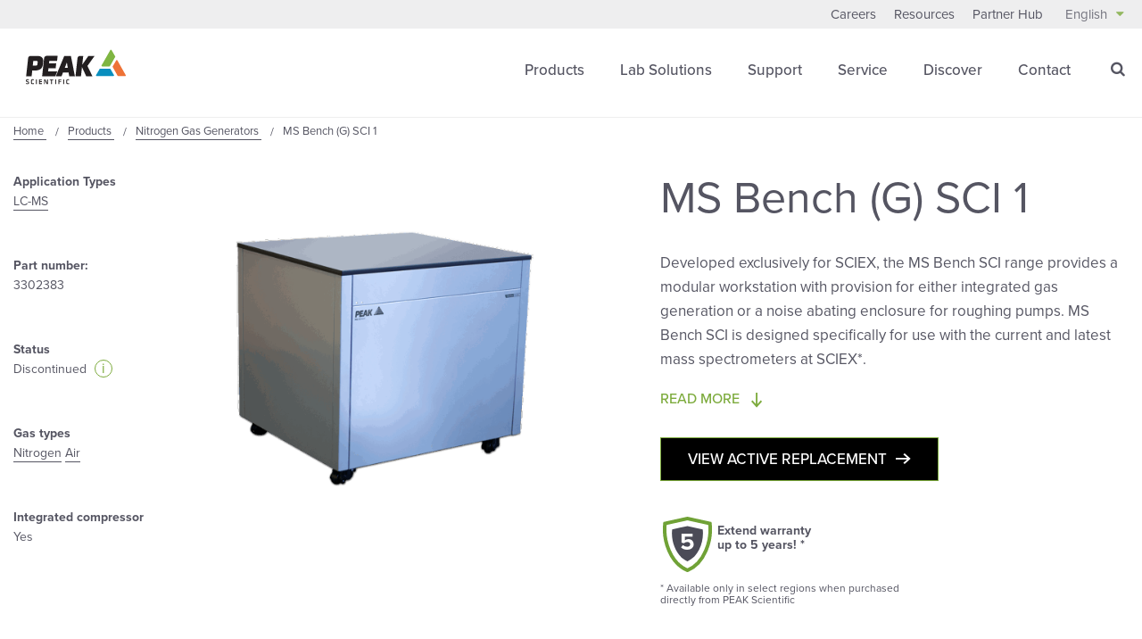

--- FILE ---
content_type: text/html; charset=utf-8
request_url: https://www.peakscientific.com/products/nitrogen/ms-bench-g-sci-1/
body_size: 29119
content:




<!DOCTYPE html>
<html class="no-js" lang="en" itemscope itemtype="http://schema.org/WebPage">


<head>
    <meta charset="utf-8">
    <meta http-equiv="X-UA-Compatible" content="IE=edge">
    <meta name="viewport" content="width=device-width, initial-scale=1.0, user-scalable=no">

    
<title>MS Bench SCI (G) SCI 1 for Sciex | Peak Scientific</title>
<meta name="description" content="Developed for SCIEX, the MS Bench SCI range provides a modular workstation with provision for integrated gas generation for your lab. Learn more." />
<meta name="keywords" content="Sciex, MS bench" />


<link rel="shortcut icon" href="/images/favicon/favicon.ico">
<link rel="apple-touch-icon-precomposed" sizes="57x57" href="apple-touch-icon-57x57.png" />
<link rel="apple-touch-icon-precomposed" sizes="114x114" href="apple-touch-icon-114x114.png" />
<link rel="apple-touch-icon-precomposed" sizes="72x72" href="apple-touch-icon-72x72.png" />
<link rel="apple-touch-icon-precomposed" sizes="144x144" href="apple-touch-icon-144x144.png" />
<link rel="apple-touch-icon-precomposed" sizes="60x60" href="apple-touch-icon-60x60.png" />
<link rel="apple-touch-icon-precomposed" sizes="120x120" href="apple-touch-icon-120x120.png" />
<link rel="apple-touch-icon-precomposed" sizes="76x76" href="apple-touch-icon-76x76.png" />
<link rel="apple-touch-icon-precomposed" sizes="152x152" href="apple-touch-icon-152x152.png" />
<link rel="icon" type="image/png" sizes="196x196" href="favicon-196x196.png" />
<link rel="icon" type="image/png" sizes="96x96" href="favicon-96x96.png" />
<link rel="icon" type="image/png" sizes="32x32" href="favicon-32x32.png" />
<link rel="icon" type="image/png" sizes="16x16" href="favicon-16x16.png" />
<link rel="icon" type="image/png" sizes="128x128" href="favicon-128.png" />
<meta name="application-name" content="&nbsp;"/>
<meta name="msapplication-TileColor" content="#FFFFFF" />
<meta name="msapplication-TileImage" content="mstile-144x144.png" />
<meta name="msapplication-square70x70logo" content="mstile-70x70.png" />
<meta name="msapplication-square150x150logo" content="mstile-150x150.png" />
<meta name="msapplication-wide310x150logo" content="mstile-310x150.png" />
<meta name="msapplication-square310x310logo" content="mstile-310x310.png" />
        
    <link rel="canonical" href="https://www.peakscientific.com/products/nitrogen/ms-bench-g-sci-1/" />


                
        <link rel="alternate" hreflang="en" href="https://www.peakscientific.com/products/nitrogen/ms-bench-g-sci-1/" />
            <link rel="alternate" hreflang="en-us" href="https://www.peakscientific.com/products/nitrogen/ms-bench-g-sci-1/" />
            <link rel="alternate" hreflang="es" href="https://peakscientific.es/productos/nitrogeno/ms-bench-g-sci-1/" />
            <link rel="alternate" hreflang="fr" href="https://peakscientific.fr/produits/azote/ms-bench-g-sci-1/" />
            <link rel="alternate" hreflang="de" href="https://peakscientific.de/produkte/stickstoff/ms-bench-g-sci-1/" />
            <link rel="alternate" hreflang="ja" href="https://www.gascylinderalternatives.com/products/nitrogen/ms-bench-g-sci-1/" />
            <link rel="alternate" hreflang="pt" href="https://peakscientific.com.br/produtos/nitrogenio/ms-bench-g-sci-1/" />
            <link rel="alternate" hreflang="it" href="https://peakscientific.com/it/prodotti/azoto/ms-bench-g-sci-1/" />
            <link rel="alternate" hreflang="ru" href="https://www.peakscientific.com/ru/produkty/azot/ms-bench-g-sci-1/" />
    <link rel="alternate" hreflang="zh-CN" href="http://www.peakscientific.cn/" />




    <meta itemprop="name" content="MS Bench SCI (G) SCI 1 for Sciex | Peak Scientific">
    <meta itemprop="description" content="Developed exclusively for SCIEX, the MS Bench SCI range provides a modular workstation with provision for either integrated gas generation or a noise abating enclosure for roughing pumps.">

    <meta itemprop="image" content="https://www.peakscientific.com/media/wvjbnqoq/ms-sciex-bench-g-sci-1.png">

    <meta name="twitter:card" content="summary_large_image">
    <meta name="twitter:site" content="@PeakScientific">
    <meta name="twitter:creator" content="@PeakScientific">
    <meta name="twitter:title" content="MS Bench SCI (G) SCI 1 for Sciex | Peak Scientific">
    <meta name="twitter:description" content="Developed exclusively for SCIEX, the MS Bench SCI range provides a modular workstation with provision for either integrated gas generation or a noise abating enclosure for roughing pumps.">
    <meta name="twitter:image" content="https://www.peakscientific.com/media/wvjbnqoq/ms-sciex-bench-g-sci-1.png">

    <meta name="og:title" content="MS Bench SCI (G) SCI 1 for Sciex | Peak Scientific">
    <meta name="og:description" content="Developed exclusively for SCIEX, the MS Bench SCI range provides a modular workstation with provision for either integrated gas generation or a noise abating enclosure for roughing pumps.">

    <meta name="og:image" content="https://www.peakscientific.com/media/wvjbnqoq/ms-sciex-bench-g-sci-1.png">
    <meta name="og:url" content="https://www.peakscientific.com/products/nitrogen/ms-bench-g-sci-1/">
    <meta name="og:site_name" content="Peak Scientific">
    <meta name="og:locale" content="en-GB">
    <meta name="og:type" content="website">

    <meta name="referrer" content="no-referrer-when-downgrade">


<style>
    @font-face {
  font-family: "icomoon";
  src: url("/css/svgFont/icomoon.eot?6ewax3");
  src: url("/css/svgFont/icomoon.eot?6ewax3#iefix") format("embedded-opentype"), url("/css/svgFont/icomoon.ttf?6ewax3") format("truetype"), url("/css/svgFont/icomoon.woff?6ewax3") format("woff"), url("/css/svgFont/icomoon.svg?6ewax3#icomoon") format("svg");
  font-weight: normal;
  font-style: normal;
  font-display: block;
}
[class^=icon-],
[class*=" icon-"] {
  /* use !important to prevent issues with browser extensions that change fonts */
  font-family: "icomoon" !important;
  speak: none;
  font-style: normal;
  font-weight: normal;
  font-variant: normal;
  text-transform: none;
  line-height: 1;
  /* Better Font Rendering =========== */
  -webkit-font-smoothing: antialiased;
  -moz-osx-font-smoothing: grayscale;
}

/*****
Reference to SMACSS - http://smacss.com/

NAMING CONVENTIONS:
c- : Color,
l- : Layout,
m- : Module,
f- : Form,
e- : Element,
*****/
/*! normalize.css v3.0.2 | MIT License | git.io/normalize */
html {
  font-family: sans-serif;
  -ms-text-size-adjust: 100%;
  -webkit-text-size-adjust: 100%;
}

body {
  margin: 0;
}

article,
aside,
details,
figcaption,
figure,
footer,
header,
hgroup,
main,
menu,
nav,
section,
summary {
  display: block;
}

audio,
canvas,
progress,
video {
  display: inline-block;
  vertical-align: baseline;
}

audio:not([controls]) {
  display: none;
  height: 0;
}

[hidden],
template {
  display: none;
}

a {
  background-color: transparent;
}

a:active,
a:hover {
  outline: 0;
}

abbr[title] {
  border-bottom: 1px dotted;
}

b,
strong {
  font-weight: bold;
}

dfn {
  font-style: italic;
}

h1 {
  font-size: 2em;
  margin: 0.67em 0;
}

mark {
  background: #ff0;
  color: #000;
}

small {
  font-size: 80%;
}

sub,
sup {
  font-size: 75%;
  line-height: 0;
  position: relative;
  vertical-align: baseline;
}

sup {
  top: -0.5em;
}

sub {
  bottom: -0.25em;
}

img {
  border: 0;
}

svg:not(:root) {
  overflow: hidden;
}

figure {
  margin: 1em 40px;
}

hr {
  -moz-box-sizing: content-box;
  box-sizing: content-box;
  height: 0;
}

pre {
  overflow: auto;
}

code,
kbd,
pre,
samp {
  font-family: monospace, monospace;
  font-size: 1em;
}

button,
input,
optgroup,
select,
textarea {
  color: inherit;
  font: inherit;
  margin: 0;
}

button {
  overflow: visible;
}

button,
select {
  text-transform: none;
}

button,
html input[type=button],
input[type=reset],
input[type=submit] {
  -webkit-appearance: button;
  cursor: pointer;
}

button[disabled],
html input[disabled] {
  cursor: default;
}

button::-moz-focus-inner,
input::-moz-focus-inner {
  border: 0;
  padding: 0;
}

input {
  line-height: normal;
}

input[type=checkbox],
input[type=radio] {
  box-sizing: border-box;
  padding: 0;
}

input[type=number]::-webkit-inner-spin-button,
input[type=number]::-webkit-outer-spin-button {
  height: auto;
}

input[type=search] {
  -webkit-appearance: textfield;
  -moz-box-sizing: content-box;
  -webkit-box-sizing: content-box;
  box-sizing: content-box;
}

input[type=search]::-webkit-search-cancel-button,
input[type=search]::-webkit-search-decoration {
  -webkit-appearance: none;
}

fieldset {
  border: 1px solid #c0c0c0;
  margin: 0 2px;
  padding: 0.35em 0.625em 0.75em;
}

legend {
  border: 0;
  padding: 0;
}

textarea {
  overflow: auto;
}

optgroup {
  font-weight: bold;
}

table {
  border-collapse: collapse;
  border-spacing: 0;
}

td,
th {
  padding: 0;
}

.alert {
  padding: 15px;
  margin-bottom: 20px;
  border: 1px solid transparent;
  border-radius: 4px;
}
.alert h4 {
  margin-top: 0;
  color: inherit;
}
.alert .alert-link {
  font-weight: 700;
}
.alert > p,
.alert > ul {
  margin-bottom: 0;
}
.alert > p + p {
  margin-top: 5px;
}

.alert-dismissable,
.alert-dismissible {
  padding-right: 35px;
}
.alert-dismissable .close,
.alert-dismissible .close {
  position: relative;
  top: -2px;
  right: -21px;
  color: inherit;
}

.alert-success {
  color: #3c763d;
  background-color: #dff0d8;
  border-color: #d6e9c6;
}

.alert-info {
  color: #31708f;
  background-color: #d9edf7;
  border-color: #bce8f1;
}

.alert-warning {
  color: #8a6d3b;
  background-color: #fcf8e3;
  border-color: #faebcc;
}

.alert-danger {
  color: #a94442;
  background-color: #f2dede;
  border-color: #ebccd1;
}

/*REMOVE ON UMBRACO INSTALL*/
.testmenu {
  width: 100%;
  display: block;
  text-align: center;
  padding: 10px;
  background: #333;
}
.testmenu select {
  width: 270px;
  font-size: 16px;
  margin-bottom: 0;
  background-color: #ffffff;
}

/*REMOVE END*/
* {
  box-sizing: border-box;
}

@-ms-viewport {
  width: auto;
}
html,
body {
  overflow-x: visible;
  -ms-overflow-style: auto !important;
}

html {
  font-size: 62.5%;
}

body {
  font-size: 16px;
  font-size: 1.6rem;
  line-height: 24px;
  -webkit-font-smoothing: antialiased;
  -moz-osx-font-smoothing: grayscale;
  font-family: proxima-nova, sans-serif;
  opacity: 1;
  transition: opacity 0.3s ease-in-out;
  transition-delay: 0.3s;
  color: #555562;
}
body > p:first-child {
  margin: 0;
}

img {
  max-width: 100%;
}

h1,
h2,
h3,
h4 {
  margin: 0 0 15px;
}

h1 {
  font-size: 30px;
  font-size: 3rem;
  line-height: 40px;
}

h2 {
  font-size: 25px;
  font-size: 2.5rem;
  line-height: 35px;
  font-weight: 400;
}

h3 {
  font-size: 21px;
  font-size: 2.1rem;
  line-height: 31px;
}

h4 {
  font-size: 18px;
  font-size: 1.8rem;
  line-height: 26px;
}

p,
ul li,
ol li {
  font-size: 16px;
  font-size: 1.6rem;
  line-height: 24px;
}
p:first-child,
ul li:first-child,
ol li:first-child {
  margin-top: 0;
}

p.preamble {
  font-size: 20px;
  font-size: 2rem;
  line-height: 28px;
}

ul {
  list-style: disc;
}

ol {
  list-style: decimal;
}

blockquote {
  font-size: 20px;
  font-size: 2rem;
  line-height: 28px;
}

em {
  font-style: italic;
}

@media (min-width: 992px) {
  body {
    font-size: 17px;
    font-size: 1.7rem;
    line-height: 27px;
  }
  h1 {
    font-size: 50px;
    font-size: 5rem;
    line-height: 58px;
  }
  h2 {
    font-size: 45px;
    font-size: 4.5rem;
    line-height: 55px;
    font-weight: 300;
  }
  p,
  ul li,
  ol li {
    font-size: 17px;
    font-size: 1.7rem;
    line-height: 27px;
  }
  p.preamble,
  ul li.preamble,
  ol li.preamble {
    font-size: 21px;
    font-size: 2.1rem;
    line-height: 31px;
  }
  p span.preamble,
  ul li span.preamble,
  ol li span.preamble {
    font-size: 21px;
    font-size: 2.1rem;
    line-height: 31px;
  }
}
.text-center {
  text-align: center;
}

.font-bold {
  font-weight: 700;
}

.btn,
button {
  font-size: 17px;
  font-size: 1.7rem;
  line-height: 22px;
  -webkit-transition: all 0.3s ease-in-out;
  -moz-transition: all 0.3s ease-in-out;
  -ms-transition: all 0.3s ease-in-out;
  -o-transition: all 0.3s ease-in-out;
  transition: all 0.3s ease-in-out;
  background: none;
  border: 1px solid #000000;
  color: #000000;
  padding: 12px 30px;
  text-transform: uppercase;
  font-weight: 500;
  margin-top: 20px;
  width: auto;
  display: inline-block;
}
.btn:hover:after,
button:hover:after {
  transform: translateX(5px);
}
.btn:after,
button:after {
  -webkit-transition: transform 0.3s ease-in-out;
  -moz-transition: transform 0.3s ease-in-out;
  -ms-transition: transform 0.3s ease-in-out;
  -o-transition: transform 0.3s ease-in-out;
  transition: transform 0.3s ease-in-out;
  font-size: 12px;
  font-size: 1.2rem;
  line-height: 22px;
  content: "\e600";
  font-family: "icomoon" !important;
  margin-left: 10px;
  display: inline-block;
  vertical-align: bottom;
  margin-bottom: 1px;
}
.btn.e-cta:after,
button.e-cta:after {
  margin-bottom: 2px;
}
.btn.pika-button,
button.pika-button {
  padding: 5px;
  text-align: center;
  border: 1px solid #fff;
}
.btn.pika-button:after,
button.pika-button:after {
  display: none;
}
.btn.pika-next, .btn.pika-prev,
button.pika-next,
button.pika-prev {
  margin-top: 0;
}
.btn.btn-sml,
button.btn-sml {
  padding: 8px 15px;
  font-size: 12px;
  font-size: 1.2rem;
  line-height: 12px;
}
.btn.btn-sml:after,
button.btn-sml:after {
  display: none;
}
.btn.btn-grey,
button.btn-grey {
  border-color: #7dab3d;
  background: #1d1d1b;
  color: #ffffff;
}
.btn.btn-grey:hover,
button.btn-grey:hover {
  background: #7dab3d;
}
.btn.btn-white,
button.btn-white {
  border-color: #7dab3d;
  background: #ffffff;
  color: #7dab3d;
}
.btn.btn-white:hover,
button.btn-white:hover {
  background: #7dab3d;
  color: #ffffff;
}
.btn.btn-green,
button.btn-green {
  border-color: #7dab3d;
  background: #7dab3d;
  color: #ffffff;
}
.btn.btn-green:hover,
button.btn-green:hover {
  background: #1d1d1b;
  color: #ffffff;
}
.btn.btn-black,
button.btn-black {
  border-color: #7dab3d;
  background: #000000;
  color: #ffffff;
}
.btn.btn-black:hover,
button.btn-black:hover {
  background: #1d1d1b;
  color: #ffffff;
}
.btn.btn-blank,
button.btn-blank {
  border-color: #545561;
  background: #eeeeef;
  color: #545561;
  cursor: context-menu;
}
.btn.btn-blank:before,
button.btn-blank:before {
  content: none;
}
.btn.btn-blank:after,
button.btn-blank:after {
  content: none;
}
.btn.mfp-close,
button.mfp-close {
  margin-top: 0;
}
.btn.mfp-close:after,
button.mfp-close:after {
  display: none;
}

.ui-datepicker {
  border: 1px solid #cdcecf;
  width: 100%;
  max-width: 300px;
  margin: 0 0 20px;
  padding: 2px;
  z-index: 9999;
  background: #ffffff;
}
@media (min-width: 992px) {
  .ui-datepicker {
    margin-bottom: 0;
  }
}

.ui-datepicker-header {
  font-size: 20px;
  font-size: 2rem;
  line-height: 32px;
  color: #ffffff;
  background: #7dab3d;
  display: flex;
  justify-content: space-between;
  padding: 5px 15px;
  align-items: center;
  border: 1px solid #545561;
}
.ui-datepicker-header .ui-datepicker-prev,
.ui-datepicker-header .ui-datepicker-next {
  width: 24px;
  height: 24px;
  background-color: #ffffff !important;
  border-radius: 50%;
  position: relative;
  text-align: center;
  color: #7dab3d;
  background: none;
  display: block;
  text-align: center;
}
.ui-datepicker-header .ui-datepicker-prev span,
.ui-datepicker-header .ui-datepicker-next span {
  text-indent: -8000px;
  display: block;
}
.ui-datepicker-header .ui-datepicker-prev:before,
.ui-datepicker-header .ui-datepicker-next:before {
  display: inline-block;
  font: normal normal normal 14px/1 FontAwesome;
  font-size: inherit;
  text-rendering: auto;
  -webkit-font-smoothing: antialiased;
  -moz-osx-font-smoothing: grayscale;
  font-size: 20px;
  font-size: 2rem;
  line-height: 24px;
  position: absolute;
  top: 0;
  left: 50%;
  transform: translateX(-50%);
  text-indent: 0;
}
.ui-datepicker-header .ui-datepicker-prev:hover,
.ui-datepicker-header .ui-datepicker-next:hover {
  text-decoration: underline;
  cursor: pointer;
}
.ui-datepicker-header .ui-datepicker-prev:hover :before,
.ui-datepicker-header .ui-datepicker-next:hover :before {
  text-decoration: underline;
}
.ui-datepicker-header .ui-datepicker-prev {
  order: 1;
}
.ui-datepicker-header .ui-datepicker-prev:before {
  content: "\f104";
}
.ui-datepicker-header .ui-datepicker-title {
  order: 2;
}
.ui-datepicker-header .ui-datepicker-next {
  order: 3;
}
.ui-datepicker-header .ui-datepicker-next:before {
  content: "\f105";
}

.ui-datepicker-calendar {
  width: 100%;
  margin: 0;
  background: #ffffff;
}
.ui-datepicker-calendar thead th {
  font-size: 16px;
  font-size: 1.6rem;
  line-height: 20px;
  padding: 10px;
  background: #ffffff;
  text-align: center;
  color: #555562;
  font-weight: 400;
}
.ui-datepicker-calendar td {
  font-size: 14px;
  font-size: 1.4rem;
  line-height: 22px;
  min-height: 35px;
  padding: 1px;
  width: 14.2857142857%;
  border: none;
}
.ui-datepicker-calendar td span,
.ui-datepicker-calendar td a {
  transition: all 0.3s ease-in-out;
  font-weight: 400;
  color: #555562;
}
.ui-datepicker-calendar td span {
  padding: 5px;
  display: block;
  text-align: center;
  color: #dfdfdf;
  border: 1px solid #dfdfdf;
}
.ui-datepicker-calendar td a {
  padding: 5px;
  display: block;
  text-align: center;
  border: 1px solid #dfdfdf;
}
.ui-datepicker-calendar td a:hover {
  color: #ffffff;
  background: #7dab3d;
}
.ui-datepicker-calendar td a.ui-state-active {
  background: #cdcecf;
  color: #555562;
}

#ui-datepicker-div {
  display: none;
}

input,
textarea {
  -webkit-transition: all 0.3s ease-in-out;
  -moz-transition: all 0.3s ease-in-out;
  -ms-transition: all 0.3s ease-in-out;
  -o-transition: all 0.3s ease-in-out;
  transition: all 0.3s ease-in-out;
  -moz-appearance: none;
  -webkit-appearance: none;
  border-radius: 0;
  padding: 10px 15px;
}

input.valid {
  background-image: url("../images/valid.jpg");
  background-size: 45px 30px;
  background-position: right center;
  background-repeat: no-repeat;
}

select {
  font-size: 16px;
  font-size: 1.6rem;
  line-height: 22px;
  -moz-appearance: none;
  -webkit-appearance: none;
  background-image: url("/images/select.png");
  padding: 10px 15px;
  padding-right: 50px;
  background-position: right center;
  background-repeat: no-repeat;
  background-size: 25px 8px;
  border-radius: 0;
}

select::-ms-expand {
  display: none;
}

textarea,
input,
select {
  -webkit-transition: all 0.3s ease-in-out;
  -moz-transition: all 0.3s ease-in-out;
  -ms-transition: all 0.3s ease-in-out;
  -o-transition: all 0.3s ease-in-out;
  transition: all 0.3s ease-in-out;
  border: 1px solid #545561;
  outline: none;
}
textarea:hover, textarea:active, textarea:focus,
input:hover,
input:active,
input:focus,
select:hover,
select:active,
select:focus {
  border-color: #7dab3d;
}
textarea.input-validation-error,
input.input-validation-error,
select.input-validation-error {
  border-color: darkred;
}

.radio {
  position: relative;
  width: 100%;
  margin: 15px 0;
}
.radio.inline {
  display: inline-block;
  margin: 0 5px;
  width: auto;
}
.radio.inline:first-child {
  margin-left: 0;
}
.radio input[type=radio] {
  width: 30px;
  height: 30px;
  display: inline-block;
  vertical-align: middle;
  margin: 0 5px 15px 0;
  opacity: 0;
  border-radius: 15px;
  position: absolute;
  left: 0;
  top: 0;
}
.radio input[type=radio] + label {
  transition: all 0.3s ease-in-out;
  display: inline-block;
  vertical-align: middle;
  position: relative;
  padding-left: 40px;
  margin: 0;
  font-family: proxima-nova, sans-serif;
}
.radio input[type=radio] + label:before, .radio input[type=radio] + label:after {
  content: " ";
  display: block;
  position: absolute;
}
.radio input[type=radio] + label:before {
  transition: all 0.3s ease-in-out;
  width: 30px;
  height: 30px;
  background: #f7f7f7;
  left: 0;
  top: -4px;
  border: solid 1px #545561;
  border-radius: 15px;
  box-sizing: border-box;
}
.radio input[type=radio] + label:after {
  transition: all 0.3s ease-in-out;
  border-radius: 10px;
  width: 20px;
  height: 20px;
  background: #7dab3d;
  top: 1px;
  left: 5px;
  transform-origin: center;
  transform: scale(0);
}
.radio input[type=radio] + label:hover {
  cursor: pointer;
}
.radio input[type=radio] + label:hover:before {
  border-color: #7dab3d;
}
.radio input[type=radio]:checked + label:after {
  transform: scale(1);
}
.radio input[type=radio]:active + label:before, .radio input[type=radio]:focus + label:before, .radio input[type=radio]:active:focus + label:before {
  border-color: #7dab3d;
}

.checkbox {
  margin-bottom: 15px;
  display: block;
  position: relative;
}
.checkbox label {
  -webkit-transition: all 0.3s ease-in-out;
  -moz-transition: all 0.3s ease-in-out;
  -ms-transition: all 0.3s ease-in-out;
  -o-transition: all 0.3s ease-in-out;
  transition: all 0.3s ease-in-out;
  font-family: proxima-nova, sans-serif;
  display: inline-block;
  vertical-align: middle;
  margin: 0 0 15px;
  position: relative;
  padding-left: 30px;
  z-index: 5;
}
.checkbox label:hover {
  color: #7dab3d;
  cursor: pointer;
}
.checkbox label:hover:before {
  border-color: #7dab3d;
}
.checkbox input[type=checkbox] {
  width: 24px;
  height: 24px;
  display: inline-block;
  vertical-align: middle;
  margin: 0 5px 15px 0;
  opacity: 0;
  position: absolute;
  top: 0;
  left: 0;
}
.checkbox input[type=checkbox] ~ label:before, .checkbox input[type=checkbox] ~ label:after {
  content: " ";
  display: block;
  position: absolute;
  z-index: 0;
}
.checkbox input[type=checkbox] ~ label:before {
  -webkit-transition: all 0.3s ease-in-out;
  -moz-transition: all 0.3s ease-in-out;
  -ms-transition: all 0.3s ease-in-out;
  -o-transition: all 0.3s ease-in-out;
  transition: all 0.3s ease-in-out;
  width: 24px;
  height: 24px;
  background: #ffffff;
  left: 0;
  top: 0;
  border: solid 1px #545561;
  box-sizing: border-box;
}
.checkbox input[type=checkbox] ~ label:after {
  -webkit-transition: all 0.3s ease-in-out;
  -moz-transition: all 0.3s ease-in-out;
  -ms-transition: all 0.3s ease-in-out;
  -o-transition: all 0.3s ease-in-out;
  transition: all 0.3s ease-in-out;
  width: 11px;
  height: 18px;
  background-image: url("/images/tick.png");
  background-size: 100%;
  background-repeat: no-repeat;
  background-position: center;
  top: 3.5px;
  left: 6.5px;
  transform-origin: center;
  transform: scale(0);
}
.checkbox input[type=checkbox]:checked ~ label:after {
  transform: scale(1);
}
.checkbox input[type=checkbox]:checked:active ~ label:before, .checkbox input[type=checkbox]:checked:focus ~ label:before, .checkbox input[type=checkbox]:checked:active:focus ~ label:before {
  border-color: #7dab3d;
}
.checkbox input[type=checkbox]:active ~ label:before, .checkbox input[type=checkbox]:focus ~ label:before, .checkbox input[type=checkbox]:active:focus ~ label:before {
  border-color: #ddd;
}

abbr[title] {
  border: none;
  color: #7dab3d;
  text-decoration: none;
}

a {
  background: linear-gradient(to right, #7dab3d 0%, #7dab3d 100%);
  background-size: 0px 1px;
  background-repeat: no-repeat;
  background-position: left 85%;
  padding-bottom: 5px;
  -webkit-transition: all 0.3s ease-in-out;
  -moz-transition: all 0.3s ease-in-out;
  -ms-transition: all 0.3s ease-in-out;
  -o-transition: all 0.3s ease-in-out;
  transition: all 0.3s ease-in-out;
  text-decoration: none;
  color: #7dab3d;
}
a:hover {
  background-size: 100% 1px;
}
a.e-cta:hover:after {
  transform: translateX(5px);
}
a.e-cta:after {
  -webkit-transition: transform 0.3s ease-in-out;
  -moz-transition: transform 0.3s ease-in-out;
  -ms-transition: transform 0.3s ease-in-out;
  -o-transition: transform 0.3s ease-in-out;
  transition: transform 0.3s ease-in-out;
  font-size: 12px;
  font-size: 1.2rem;
  line-height: 22px;
  content: "\e600";
  font-family: "icomoon" !important;
  margin-left: 10px;
  display: inline-block;
  vertical-align: bottom;
  margin-bottom: 1px;
}
a.e-cta.e-cta:after {
  margin-bottom: 2px;
}

.lds-dual-ring {
  display: none;
  position: fixed;
  top: 0;
  left: 0;
  height: 100%;
  width: 100%;
  background-color: rgba(255, 255, 255, 0.8);
  z-index: 1001;
}
.lds-dual-ring:after {
  content: " ";
  display: block;
  position: relative;
  width: 46px;
  height: 46px;
  margin: auto;
  top: 50%;
  border-radius: 50%;
  border: 5px solid #7dab3d;
  border-color: #7dab3d transparent #7dab3d transparent;
  animation: lds-dual-ring 1.2s linear infinite;
}

@keyframes lds-dual-ring {
  0% {
    transform: rotate(0deg);
  }
  100% {
    transform: rotate(360deg);
  }
}
.modal-open {
  overflow: hidden;
}

.modal {
  display: none;
  overflow: hidden;
  position: fixed;
  top: 0;
  right: 0;
  bottom: 0;
  left: 0;
  z-index: 9999;
  -webkit-overflow-scrolling: touch;
  outline: 0;
}
.modal.fade .modal-dialog {
  transform: translate(0, -25%);
  transition: 0.3s ease-out;
}
.modal.in .modal-dialog {
  transform: translate(0, 0);
}

.modal-open .modal {
  overflow-x: hidden;
  overflow-y: auto;
}

.modal-dialog {
  position: relative;
  width: auto;
  margin: 10px;
}

.modal-content {
  position: relative;
  background-color: #fff;
  border: 1px solid #dfdfdf;
  border-radius: 10px;
  box-shadow: 0 3px 9px rgba(0, 0, 0, 0.5);
  background-clip: padding-box;
  outline: 0;
}
.modal-content.newsletter {
  padding: 30px;
  border-radius: 0;
  border: 1px solid #7dab3d;
  background-clip: border-box;
}
.modal-content.newsletter form .hidden {
  display: none;
}
.modal-content.newsletter form .e-row {
  margin-bottom: 20px;
}
.modal-content.newsletter form .e-row input,
.modal-content.newsletter form .e-row select {
  width: 100%;
}
.modal-content.newsletter form .e-row .checkbox {
  margin: 5px 0;
}
.modal-content.newsletter form .e-nav {
  justify-content: space-between;
  display: flex;
  align-items: center;
  margin-top: 30px;
}
.modal-content.newsletter form .e-nav button {
  margin: 0 0 0 auto;
}
.modal-content.newsletter form span.field-validation-error {
  color: #C43F2E;
}

.modal-backdrop {
  position: absolute;
  top: 0;
  right: 0;
  left: 0;
  background-color: #000;
}
.modal-backdrop.fade {
  opacity: 0;
}
.modal-backdrop.in {
  opacity: 0.8;
}

.modal-header {
  padding: 15px;
  border-bottom: 1px solid #dfdfdf;
  position: relative;
}
.modal-header .close {
  -webkit-border-radius: 12px;
  border-radius: 12px;
  background-clip: padding-box;
  /* stops bg color from leaking outside the border: */
  padding: 0px;
  position: absolute;
  right: 15px;
  top: 15px;
  width: 24px;
  height: 24px;
  text-align: center;
  line-height: 24px;
}
.modal-header .close span {
  margin-left: 2px;
}

.modal-header .close {
  margin-top: -2px;
}

.modal-title {
  margin: 0;
}

.modal-body {
  position: relative;
  padding: 15px;
}

.modal-footer {
  padding: 15px;
  text-align: right;
  border-top: 1px solid #dfdfdf;
}
.modal-footer:after {
  content: "";
  height: 0;
  clear: both;
  display: block;
  visibility: hidden;
}
.modal-footer .btn + .btn {
  margin-left: 5px;
  margin-bottom: 0;
}
.modal-footer .btn-group .btn + .btn {
  margin-left: -1px;
}
.modal-footer .btn-block + .btn-block {
  margin-left: 0;
}

.modal-scrollbar-measure {
  position: absolute;
  top: -9999px;
  width: 50px;
  height: 50px;
  overflow: scroll;
}

@media (min-width: 768px) {
  .modal-dialog {
    width: 750px;
    margin: 30px auto;
  }
  .modal-content {
    box-shadow: 0 5px 15px rgba(0, 0, 0, 0.5);
  }
}
@media (min-width: 992px) {
  .modal-lg {
    width: 700px;
  }
  .modal-content.newsletter form .e-row.inline {
    display: flex;
    flex-direction: row;
    flex-wrap: wrap;
  }
  .modal-content.newsletter form .e-row.inline label {
    width: 100%;
  }
  .modal-content.newsletter form .e-row.inline .checkbox.split-checkbox {
    width: calc(50% - 10px);
  }
}
@keyframes spinner-border {
  to {
    -webkit-transform: rotate(360deg);
    transform: rotate(360deg);
  }
}
.spinner-border {
  display: inline-block;
  width: 2rem;
  height: 2rem;
  vertical-align: text-bottom;
  border: 0.25em solid currentColor;
  border-right-color: transparent;
  border-radius: 50%;
  -webkit-animation: spinner-border 0.75s linear infinite;
  animation: spinner-border 0.75s linear infinite;
}
.spinner-border-sm {
  width: 1rem;
  height: 1rem;
  border-width: 0.2em;
}

@keyframes spinner-grow {
  0% {
    -webkit-transform: scale(0);
    transform: scale(0);
  }
  50% {
    opacity: 1;
  }
}
.spinner-grow {
  display: inline-block;
  width: 2rem;
  height: 2rem;
  vertical-align: text-bottom;
  background-color: currentColor;
  border-radius: 50%;
  opacity: 0;
  -webkit-animation: spinner-grow 0.75s linear infinite;
  animation: spinner-grow 0.75s linear infinite;
}
.spinner-grow-sm {
  width: 1rem;
  height: 1rem;
}

.umbraco-forms-form .row-fluid {
  margin: 0 -15px;
}
.umbraco-forms-form .row-fluid:after {
  content: "";
  height: 0;
  clear: both;
  display: block;
  visibility: hidden;
}
.umbraco-forms-form .row-fluid div[class*=col-md] {
  float: left;
  padding: 0 15px;
}
.umbraco-forms-form .row-fluid div[class*=col-md] input {
  width: 100%;
  max-width: none !important;
}
.umbraco-forms-form .row-fluid div[class*=col-md] input[type=submit] {
  width: auto;
  padding: 10px 30px;
  background: #000000;
  float: right;
  border: 1px solid #7dab3d;
  color: #ffffff;
  margin-right: 60px;
}
.umbraco-forms-form .row-fluid div[class*=col-md] input[type=submit]:hover {
  background: #7dab3d;
}
.umbraco-forms-form .col-md-1,
.umbraco-forms-form .col-md-2,
.umbraco-forms-form .col-md-3,
.umbraco-forms-form .col-md-4,
.umbraco-forms-form .col-md-5,
.umbraco-forms-form .col-md-6,
.umbraco-forms-form .col-md-7,
.umbraco-forms-form .col-md-8,
.umbraco-forms-form .col-md-9,
.umbraco-forms-form .col-md-10,
.umbraco-forms-form .col-md-11,
.umbraco-forms-form .col-md-12 {
  width: 100%;
}
@media (min-width: 992px) {
  .umbraco-forms-form .col-md-1 {
    width: 8.33333333%;
  }
  .umbraco-forms-form .col-md-2 {
    width: 16.66666667%;
  }
  .umbraco-forms-form .col-md-3 {
    width: 25%;
  }
  .umbraco-forms-form .col-md-4 {
    width: 33.33333333%;
  }
  .umbraco-forms-form .col-md-5 {
    width: 41.66666667%;
  }
  .umbraco-forms-form .col-md-6 {
    width: 50%;
  }
  .umbraco-forms-form .col-md-7 {
    width: 58.33333333%;
  }
  .umbraco-forms-form .col-md-8 {
    width: 66.66666667%;
  }
  .umbraco-forms-form .col-md-9 {
    width: 75%;
  }
  .umbraco-forms-form .col-md-10 {
    width: 83.33333333%;
  }
  .umbraco-forms-form .col-md-11 {
    width: 91.66666667%;
  }
  .umbraco-forms-form .col-md-12 {
    width: 100%;
  }
}
.umbraco-forms-form fieldset {
  border: none;
  padding: 0;
  margin: 30px 0 0;
}
.umbraco-forms-form fieldset span.field-validation-valid {
  color: #ff0000;
  display: block;
}
.umbraco-forms-form fieldset legend {
  font-size: 24px;
  font-size: 2.4rem;
  line-height: 34px;
  margin-bottom: 15px;
}
.umbraco-forms-form fieldset label {
  font-size: 16px;
  font-size: 1.6rem;
  line-height: 24px;
  font-family: proxima-nova, sans-serif;
  font-weight: 400;
  color: #555562;
  display: inline-block;
  margin-bottom: 5px;
}
.umbraco-forms-form fieldset label.error {
  color: #C43F2E;
}
.umbraco-forms-form fieldset label .umbraco-forms-indicator {
  color: #7dab3d;
}
.umbraco-forms-form fieldset .field-validation-error {
  font-size: 14px;
  font-size: 1.4rem;
  line-height: 22px;
  margin: -10px 0 10px;
  display: block;
  color: #C43F2E;
}
.umbraco-forms-form fieldset .umbraco-forms-field {
  position: relative;
  padding-right: 60px;
}
.umbraco-forms-form fieldset .help-block {
  position: absolute;
  top: 85px;
  background: #000000;
  color: #ffffff;
  left: 100%;
  padding: 15px;
  margin-top: 5px;
  width: 200px;
  margin-left: -180px;
  visibility: hidden;
  z-index: 20;
}
.umbraco-forms-form fieldset .help-block:before {
  -webkit-border-radius: 13px;
  border-radius: 13px;
  background-clip: padding-box;
  /* stops bg color from leaking outside the border: */
  font-size: 18px;
  font-size: 1.8rem;
  line-height: 26px;
  text-align: center;
  content: "i";
  font-style: italic;
  font-family: "Times New Roman", Georgia, Serif;
  width: 26px;
  height: 26px;
  background: #000000;
  position: absolute;
  right: 20px;
  top: -45px;
  visibility: visible;
}
.umbraco-forms-form fieldset .help-block:after {
  bottom: 100%;
  right: 22px;
  border: solid transparent;
  content: " ";
  height: 0;
  width: 0;
  position: absolute;
  pointer-events: none;
  border-color: rgba(136, 183, 213, 0);
  border-bottom-color: #000000;
  border-width: 10px;
}
.umbraco-forms-form fieldset .help-block:hover {
  visibility: visible;
}
.umbraco-forms-form fieldset .help-block + div {
  padding-right: 35px;
}
.umbraco-forms-form fieldset input,
.umbraco-forms-form fieldset textarea,
.umbraco-forms-form fieldset select {
  border: solid 1px #545561 !important;
  margin: 0 0 15px !important;
  width: 100%;
  border-radius: 0;
  padding: 10px !important;
}
.umbraco-forms-form fieldset input.error,
.umbraco-forms-form fieldset textarea.error,
.umbraco-forms-form fieldset select.error {
  border-color: #C43F2E;
}
.umbraco-forms-form fieldset input:active, .umbraco-forms-form fieldset input:focus,
.umbraco-forms-form fieldset textarea:active,
.umbraco-forms-form fieldset textarea:focus,
.umbraco-forms-form fieldset select:active,
.umbraco-forms-form fieldset select:focus {
  border-color: #7dab3d !important;
}
.umbraco-forms-form fieldset textarea {
  min-height: 250px;
  resize: none;
}
.umbraco-forms-form fieldset input.datepickerfield {
  background-image: url("../images/calendar.png");
  background-position: right 15px center;
  background-repeat: no-repeat;
  padding-right: 50px;
}
.umbraco-forms-form fieldset .radiobuttonlist {
  margin-bottom: 15px;
  display: block;
}
.umbraco-forms-form fieldset .radiobuttonlist input[type=radio] {
  -webkit-border-radius: 12px;
  border-radius: 12px;
  background-clip: padding-box;
  /* stops bg color from leaking outside the border: */
  width: 24px;
  height: 24px;
  display: inline-block;
  vertical-align: middle;
  margin: 0 5px 15px 0;
  opacity: 0;
}
.umbraco-forms-form fieldset .radiobuttonlist input[type=radio] + label {
  font-size: 14px;
  font-size: 1.4rem;
  line-height: 26px;
  -webkit-transition: all 0.3s ease-in-out;
  -moz-transition: all 0.3s ease-in-out;
  -ms-transition: all 0.3s ease-in-out;
  -o-transition: all 0.3s ease-in-out;
  transition: all 0.3s ease-in-out;
  font-family: proxima-nova, sans-serif;
  display: inline-block;
  vertical-align: middle;
  margin: 0 0 15px -32px;
  position: relative;
  padding-left: 30px;
}
.umbraco-forms-form fieldset .radiobuttonlist input[type=radio] + label:before, .umbraco-forms-form fieldset .radiobuttonlist input[type=radio] + label:after {
  content: " ";
  display: block;
  position: absolute;
}
.umbraco-forms-form fieldset .radiobuttonlist input[type=radio] + label:before {
  -webkit-transition: all 0.3s ease-in-out;
  -moz-transition: all 0.3s ease-in-out;
  -ms-transition: all 0.3s ease-in-out;
  -o-transition: all 0.3s ease-in-out;
  transition: all 0.3s ease-in-out;
  -webkit-border-radius: 12px;
  border-radius: 12px;
  background-clip: padding-box;
  /* stops bg color from leaking outside the border: */
  width: 24px;
  height: 24px;
  background: #ffffff;
  left: 0;
  top: 0;
  border: solid 1px #545561;
  box-sizing: border-box;
}
.umbraco-forms-form fieldset .radiobuttonlist input[type=radio] + label:after {
  -webkit-transition: all 0.3s ease-in-out;
  -moz-transition: all 0.3s ease-in-out;
  -ms-transition: all 0.3s ease-in-out;
  -o-transition: all 0.3s ease-in-out;
  transition: all 0.3s ease-in-out;
  -webkit-border-radius: 6px;
  border-radius: 6px;
  background-clip: padding-box;
  /* stops bg color from leaking outside the border: */
  width: 10px;
  height: 10px;
  background: #7dab3d;
  top: 7px;
  left: 7px;
  transform-origin: center;
  transform: scale(0);
}
.umbraco-forms-form fieldset .radiobuttonlist input[type=radio] + label:hover {
  cursor: pointer;
}
.umbraco-forms-form fieldset .radiobuttonlist input[type=radio] + label:hover:before {
  border-color: #7dab3d;
}
.umbraco-forms-form fieldset .radiobuttonlist input[type=radio]:checked + label:after {
  transform: scale(1);
}
.umbraco-forms-form fieldset .radiobuttonlist input[type=radio]:checked:active + label:before, .umbraco-forms-form fieldset .radiobuttonlist input[type=radio]:checked:focus + label:before, .umbraco-forms-form fieldset .radiobuttonlist input[type=radio]:checked:active:focus + label:before {
  border-color: #7dab3d;
}
.umbraco-forms-form fieldset .radiobuttonlist input[type=radio]:active + label:before, .umbraco-forms-form fieldset .radiobuttonlist input[type=radio]:focus + label:before, .umbraco-forms-form fieldset .radiobuttonlist input[type=radio]:active:focus + label:before {
  border-color: #ddd;
}
.umbraco-forms-form fieldset .multiplechoice {
  margin-bottom: 15px;
  display: block;
}
.umbraco-forms-form fieldset .multiplechoice input[type=checkbox] {
  width: 24px;
  height: 24px;
  display: inline-block;
  vertical-align: middle;
  margin: 0 5px 15px 0;
  opacity: 0;
}
.umbraco-forms-form fieldset .multiplechoice input[type=checkbox] + label {
  font-size: 14px;
  font-size: 1.4rem;
  line-height: 26px;
  -webkit-transition: all 0.3s ease-in-out;
  -moz-transition: all 0.3s ease-in-out;
  -ms-transition: all 0.3s ease-in-out;
  -o-transition: all 0.3s ease-in-out;
  transition: all 0.3s ease-in-out;
  font-family: proxima-nova, sans-serif;
  display: inline-block;
  vertical-align: middle;
  margin: 0 0 15px -32px;
  position: relative;
  padding-left: 30px;
}
.umbraco-forms-form fieldset .multiplechoice input[type=checkbox] + label:before, .umbraco-forms-form fieldset .multiplechoice input[type=checkbox] + label:after {
  content: " ";
  display: block;
  position: absolute;
}
.umbraco-forms-form fieldset .multiplechoice input[type=checkbox] + label:before {
  -webkit-transition: all 0.3s ease-in-out;
  -moz-transition: all 0.3s ease-in-out;
  -ms-transition: all 0.3s ease-in-out;
  -o-transition: all 0.3s ease-in-out;
  transition: all 0.3s ease-in-out;
  width: 24px;
  height: 24px;
  background: #ffffff;
  left: 0;
  top: 0;
  border: solid 1px #545561;
  box-sizing: border-box;
}
.umbraco-forms-form fieldset .multiplechoice input[type=checkbox] + label:after {
  -webkit-transition: all 0.3s ease-in-out;
  -moz-transition: all 0.3s ease-in-out;
  -ms-transition: all 0.3s ease-in-out;
  -o-transition: all 0.3s ease-in-out;
  transition: all 0.3s ease-in-out;
  width: 11px;
  height: 18px;
  background-image: url("/images/tick.png");
  background-size: 100%;
  background-repeat: no-repeat;
  background-position: center;
  top: 3.5px;
  left: 6.5px;
  transform-origin: center;
  transform: scale(0);
}
.umbraco-forms-form fieldset .multiplechoice input[type=checkbox] + label:hover {
  cursor: pointer;
}
.umbraco-forms-form fieldset .multiplechoice input[type=checkbox] + label:hover:before {
  border-color: #7dab3d;
}
.umbraco-forms-form fieldset .multiplechoice input[type=checkbox]:checked + label:after {
  transform: scale(1);
}
.umbraco-forms-form fieldset .multiplechoice input[type=checkbox]:checked:active + label:before, .umbraco-forms-form fieldset .multiplechoice input[type=checkbox]:checked:focus + label:before, .umbraco-forms-form fieldset .multiplechoice input[type=checkbox]:checked:active:focus + label:before {
  border-color: #7dab3d;
}
.umbraco-forms-form fieldset .multiplechoice input[type=checkbox]:active + label:before, .umbraco-forms-form fieldset .multiplechoice input[type=checkbox]:focus + label:before, .umbraco-forms-form fieldset .multiplechoice input[type=checkbox]:active:focus + label:before {
  border-color: #ddd;
}
.umbraco-forms-form fieldset .checkbox {
  display: block;
  position: relative;
}
.umbraco-forms-form fieldset .checkbox .help-block {
  top: 40px;
}
@media (pointer: coarse) {
  .umbraco-forms-form fieldset .checkbox .help-block {
    font-size: 12px;
    font-size: 1.2rem;
    line-height: 18px;
    margin: -10px 0 5px;
    color: #000000;
    display: block;
    position: relative;
    opacity: 1;
    top: auto;
    left: 0;
    background: none;
    padding: 0;
    transform: none;
    visibility: visible;
  }
  .umbraco-forms-form fieldset .checkbox .help-block:before, .umbraco-forms-form fieldset .checkbox .help-block:after {
    display: none;
  }
  .umbraco-forms-form fieldset .checkbox .help-block + div {
    padding-right: 0;
  }
}
.umbraco-forms-form fieldset .checkbox label {
  font-size: 14px;
  font-size: 1.4rem;
  line-height: 26px;
  -webkit-transition: all 0.3s ease-in-out;
  -moz-transition: all 0.3s ease-in-out;
  -ms-transition: all 0.3s ease-in-out;
  -o-transition: all 0.3s ease-in-out;
  transition: all 0.3s ease-in-out;
  font-family: proxima-nova, sans-serif;
  display: inline-block;
  vertical-align: middle;
  margin: 0 0 15px;
  position: relative;
  padding-left: 30px;
}
.umbraco-forms-form fieldset .checkbox label:hover {
  cursor: pointer;
}
.umbraco-forms-form fieldset .checkbox input[type=checkbox] {
  width: 24px;
  height: 24px;
  display: inline-block;
  vertical-align: middle;
  margin: 0 5px 15px 0;
  opacity: 0;
  position: absolute;
  top: 0;
  left: 0;
}
.umbraco-forms-form fieldset .checkbox input[type=checkbox] ~ span {
  font-size: 14px;
  font-size: 1.4rem;
  line-height: 26px;
  -webkit-transition: all 0.3s ease-in-out;
  -moz-transition: all 0.3s ease-in-out;
  -ms-transition: all 0.3s ease-in-out;
  -o-transition: all 0.3s ease-in-out;
  transition: all 0.3s ease-in-out;
  font-family: proxima-nova, sans-serif;
  vertical-align: middle;
}
.umbraco-forms-form fieldset .checkbox input[type=checkbox] ~ span:before, .umbraco-forms-form fieldset .checkbox input[type=checkbox] ~ span:after {
  content: "";
  display: block;
  position: absolute;
}
.umbraco-forms-form fieldset .checkbox input[type=checkbox] ~ span:before {
  -webkit-transition: all 0.3s ease-in-out;
  -moz-transition: all 0.3s ease-in-out;
  -ms-transition: all 0.3s ease-in-out;
  -o-transition: all 0.3s ease-in-out;
  transition: all 0.3s ease-in-out;
  width: 24px;
  height: 24px;
  background: #ffffff;
  left: 0;
  top: 0;
  border: solid 1px #545561;
  box-sizing: border-box;
}
.umbraco-forms-form fieldset .checkbox input[type=checkbox] ~ span:after {
  -webkit-transition: all 0.3s ease-in-out;
  -moz-transition: all 0.3s ease-in-out;
  -ms-transition: all 0.3s ease-in-out;
  -o-transition: all 0.3s ease-in-out;
  transition: all 0.3s ease-in-out;
  width: 11px;
  height: 18px;
  background-image: url("/images/tick.png");
  background-size: 100%;
  background-repeat: no-repeat;
  background-position: center;
  top: 3.5px;
  left: 6.5px;
  transform-origin: center;
  transform: scale(0);
}
.umbraco-forms-form fieldset .checkbox input[type=checkbox] ~ span:hover {
  cursor: pointer;
}
.umbraco-forms-form fieldset .checkbox input[type=checkbox] ~ span:hover:before {
  border-color: #7dab3d;
}
.umbraco-forms-form fieldset .checkbox input[type=checkbox]:checked ~ span:after {
  transform: scale(1);
}
.umbraco-forms-form fieldset .checkbox input[type=checkbox]:checked:active ~ span:before, .umbraco-forms-form fieldset .checkbox input[type=checkbox]:checked:focus ~ span:before, .umbraco-forms-form fieldset .checkbox input[type=checkbox]:checked:active:focus ~ span:before {
  border-color: #7dab3d;
}
.umbraco-forms-form fieldset .checkbox input[type=checkbox]:active ~ span:before, .umbraco-forms-form fieldset .checkbox input[type=checkbox]:focus ~ span:before, .umbraco-forms-form fieldset .checkbox input[type=checkbox]:active:focus ~ span:before {
  border-color: #ddd;
}
.umbraco-forms-form fieldset .dataconsent {
  margin-bottom: 15px;
  display: block;
  position: relative;
}
.umbraco-forms-form fieldset .dataconsent label {
  margin-bottom: 5px;
}
.umbraco-forms-form fieldset .dataconsent .umbraco-forms-field-wrapper .help-block {
  top: 40px;
}
@media (pointer: coarse) {
  .umbraco-forms-form fieldset .dataconsent .umbraco-forms-field-wrapper .help-block {
    font-size: 12px;
    font-size: 1.2rem;
    line-height: 18px;
    margin: -10px 0 5px;
    color: #000000;
    display: block;
    position: relative;
    opacity: 1;
    top: auto;
    left: 0;
    background: none;
    padding: 0;
    transform: none;
    visibility: visible;
  }
  .umbraco-forms-form fieldset .dataconsent .umbraco-forms-field-wrapper .help-block:before, .umbraco-forms-form fieldset .dataconsent .umbraco-forms-field-wrapper .help-block:after {
    display: none;
  }
  .umbraco-forms-form fieldset .dataconsent .umbraco-forms-field-wrapper .help-block + div {
    padding-right: 0;
  }
}
.umbraco-forms-form fieldset .dataconsent .umbraco-forms-field-wrapper label {
  font-size: 14px;
  font-size: 1.4rem;
  line-height: 26px;
  -webkit-transition: all 0.3s ease-in-out;
  -moz-transition: all 0.3s ease-in-out;
  -ms-transition: all 0.3s ease-in-out;
  -o-transition: all 0.3s ease-in-out;
  transition: all 0.3s ease-in-out;
  font-family: proxima-nova, sans-serif;
  display: inline-block;
  vertical-align: middle;
  margin: 0 0 15px;
  position: relative;
  padding-left: 30px;
  z-index: 5;
}
.umbraco-forms-form fieldset .dataconsent .umbraco-forms-field-wrapper label:hover {
  cursor: pointer;
}
.umbraco-forms-form fieldset .dataconsent .umbraco-forms-field-wrapper input[type=checkbox] {
  width: 24px;
  height: 24px;
  display: inline-block;
  vertical-align: middle;
  margin: 0 5px 15px 0;
  opacity: 0;
  position: absolute;
  top: 0;
  left: 0;
}
.umbraco-forms-form fieldset .dataconsent .umbraco-forms-field-wrapper input[type=checkbox] ~ label {
  position: relative;
  font-weight: 400;
}
.umbraco-forms-form fieldset .dataconsent .umbraco-forms-field-wrapper input[type=checkbox] ~ label:before, .umbraco-forms-form fieldset .dataconsent .umbraco-forms-field-wrapper input[type=checkbox] ~ label:after {
  content: " ";
  display: block;
  position: absolute;
  z-index: 0;
}
.umbraco-forms-form fieldset .dataconsent .umbraco-forms-field-wrapper input[type=checkbox] ~ label:before {
  -webkit-transition: all 0.3s ease-in-out;
  -moz-transition: all 0.3s ease-in-out;
  -ms-transition: all 0.3s ease-in-out;
  -o-transition: all 0.3s ease-in-out;
  transition: all 0.3s ease-in-out;
  width: 24px;
  height: 24px;
  background: #ffffff;
  left: 0;
  top: 0;
  border: solid 1px #545561;
  box-sizing: border-box;
}
.umbraco-forms-form fieldset .dataconsent .umbraco-forms-field-wrapper input[type=checkbox] ~ label:after {
  -webkit-transition: all 0.3s ease-in-out;
  -moz-transition: all 0.3s ease-in-out;
  -ms-transition: all 0.3s ease-in-out;
  -o-transition: all 0.3s ease-in-out;
  transition: all 0.3s ease-in-out;
  width: 11px;
  height: 18px;
  background-image: url("/images/tick.png");
  background-size: 100%;
  background-repeat: no-repeat;
  background-position: center;
  top: 3.5px;
  left: 6.5px;
  transform-origin: center;
  transform: scale(0);
}
.umbraco-forms-form fieldset .dataconsent .umbraco-forms-field-wrapper input[type=checkbox]:checked ~ label:after {
  transform: scale(1);
}
.umbraco-forms-form fieldset .dataconsent .umbraco-forms-field-wrapper input[type=checkbox]:checked:active ~ label:before, .umbraco-forms-form fieldset .dataconsent .umbraco-forms-field-wrapper input[type=checkbox]:checked:focus ~ label:before, .umbraco-forms-form fieldset .dataconsent .umbraco-forms-field-wrapper input[type=checkbox]:checked:active:focus ~ label:before {
  border-color: #7dab3d;
}
.umbraco-forms-form fieldset .dataconsent .umbraco-forms-field-wrapper input[type=checkbox]:active ~ label:before, .umbraco-forms-form fieldset .dataconsent .umbraco-forms-field-wrapper input[type=checkbox]:focus ~ label:before, .umbraco-forms-form fieldset .dataconsent .umbraco-forms-field-wrapper input[type=checkbox]:active:focus ~ label:before {
  border-color: #ddd;
}
.umbraco-forms-form .contourNavigation {
  margin-top: 15px;
}
.umbraco-forms-form .contourNavigation:after {
  content: "";
  height: 0;
  clear: both;
  display: block;
  visibility: hidden;
}

header {
  -webkit-backdrop-filter: blur(5px);
  backdrop-filter: blur(5px);
  position: relative;
  z-index: 9999;
  padding: 15px 0;
  position: sticky;
  position: -webkit-sticky;
  top: 0;
  width: 100%;
  background: rgba(255, 255, 255, 0.9);
  z-index: 900;
  -webkit-backdrop-filter: blur(5px);
  backdrop-filter: blur(5px);
}
header .h-top {
  display: none;
}
header .h-main .container {
  display: flex;
}
header .h-main .e-searchtoggle:hover {
  color: #7dab3d;
  cursor: pointer;
}
header .h-main .e-searchtoggle .toggle {
  position: relative;
  width: 25px;
  display: flex;
  align-items: center;
  justify-content: center;
}
header .h-main .e-searchtoggle .toggle i {
  -webkit-transition: all 0.3s ease-in-out;
  -moz-transition: all 0.3s ease-in-out;
  -ms-transition: all 0.3s ease-in-out;
  -o-transition: all 0.3s ease-in-out;
  transition: all 0.3s ease-in-out;
}
header .h-main .e-searchtoggle .toggle span {
  -webkit-transition: all 0.3s ease-in-out;
  -moz-transition: all 0.3s ease-in-out;
  -ms-transition: all 0.3s ease-in-out;
  -o-transition: all 0.3s ease-in-out;
  transition: all 0.3s ease-in-out;
  position: absolute;
  left: 0;
  height: 2px;
  width: 100%;
  background: #555562;
  border-radius: 5px;
  top: 50%;
  margin-top: -1px;
  opacity: 0;
}
header .h-main .e-searchtoggle .toggle:after {
  -webkit-transition: all 0.3s ease-in-out;
  -moz-transition: all 0.3s ease-in-out;
  -ms-transition: all 0.3s ease-in-out;
  -o-transition: all 0.3s ease-in-out;
  transition: all 0.3s ease-in-out;
  top: calc(100% + 40px);
  left: 50%;
  border: solid transparent;
  content: " ";
  height: 0;
  width: 0;
  position: absolute;
  pointer-events: none;
  border-color: rgba(255, 255, 255, 0);
  border-top-color: #fff;
  border-width: 10px;
  margin-left: -10px;
  transform: scale(0);
  transform-origin: top center;
}
header .h-main .e-searchtoggle.open .toggle i {
  opacity: 0;
}
header .h-main .e-searchtoggle.open .toggle span {
  opacity: 1;
}
header .h-main .e-searchtoggle.open .toggle span:nth-child(2) {
  transform: rotate(-45deg);
}
header .h-main .e-searchtoggle.open .toggle span:last-child {
  transform: rotate(45deg);
}
header .h-main .e-searchtoggle.open .toggle:after {
  transform: scale(1);
}
header .h-main .h-logo {
  width: 140px;
  background: none;
}
header .h-main .h-logo svg {
  width: 140px;
}
header .h-main .h-logo svg * {
  -webkit-transition: all 0.3s ease-in-out;
  -moz-transition: all 0.3s ease-in-out;
  -ms-transition: all 0.3s ease-in-out;
  -o-transition: all 0.3s ease-in-out;
  transition: all 0.3s ease-in-out;
}
header .h-main .h-logo:hover svg {
  fill: #7dab3d;
}
header .h-main .h-logo:hover svg path {
  fill: #7dab3d;
}
header .h-main .h-mobiletoggles {
  display: flex;
  align-items: center;
  justify-content: flex-end;
  padding: 10px 0 0 30px;
  position: relative;
  z-index: 100;
  width: calc(100% - 140px);
}
header .h-main .h-mobiletoggles .e-menutoggle {
  font-size: 13.5px;
  font-size: 1.35rem;
  line-height: 20px;
  order: 1;
  color: #555562;
  font-weight: 500;
  text-align: center;
  width: 40px;
  display: block;
}
header .h-main .h-mobiletoggles .e-menutoggle .toggle {
  transition: transform 0.2s ease-in-out;
  transform-origin: center;
  width: 30px;
  height: 16px;
  position: relative;
  margin: 0 auto 5px;
}
header .h-main .h-mobiletoggles .e-menutoggle .toggle span {
  transition: all 0.5s cubic-bezier(0.55, -1, 0.55, 1);
  position: absolute;
  left: 50%;
  transform: translateX(-50%);
  height: 2px;
  width: 100%;
  background: #555562;
  border-radius: 1px;
}
header .h-main .h-mobiletoggles .e-menutoggle .toggle span:first-child {
  top: 0;
}
header .h-main .h-mobiletoggles .e-menutoggle .toggle span:nth-child(2), header .h-main .h-mobiletoggles .e-menutoggle .toggle span:nth-child(3) {
  top: 50%;
  margin-top: -1px;
}
header .h-main .h-mobiletoggles .e-menutoggle .toggle span:last-child {
  bottom: 0;
}
header .h-main .h-mobiletoggles .e-menutoggle:hover {
  cursor: pointer;
}
header .h-main .h-mobiletoggles .e-menutoggle:hover .toggle span:first-child, header .h-main .h-mobiletoggles .e-menutoggle:hover .toggle span:last-child {
  width: 20px;
}
header .h-main .h-mobiletoggles .e-menutoggle:hover .toggle span:nth-child(2), header .h-main .h-mobiletoggles .e-menutoggle:hover .toggle span:nth-child(3) {
  width: 100%;
}
header .h-main .h-mobiletoggles .e-menutoggle:hover:active .lines {
  transform: scale(0.8);
}
header .h-main .h-mobiletoggles .e-menutoggle.open .toggle span:first-child {
  top: -50%;
  opacity: 0;
}
header .h-main .h-mobiletoggles .e-menutoggle.open .toggle span:nth-child(2), header .h-main .h-mobiletoggles .e-menutoggle.open .toggle span:nth-child(3) {
  width: 100%;
}
header .h-main .h-mobiletoggles .e-menutoggle.open .toggle span:nth-child(2) {
  transform: translateX(-50%) rotate(-45deg);
}
header .h-main .h-mobiletoggles .e-menutoggle.open .toggle span:nth-child(3) {
  transform: translateX(-50%) rotate(45deg);
}
header .h-main .h-mobiletoggles .e-menutoggle.open .toggle span:last-child {
  bottom: -50%;
  opacity: 0;
}
header .h-main .h-mobiletoggles .e-searchtoggle {
  font-size: 13.5px;
  font-size: 1.35rem;
  line-height: 20px;
  order: 2;
  color: #555562;
  font-weight: 500;
  text-align: center;
  width: 40px;
  display: block;
  margin: 0 0 0 20px;
}
header .h-main .h-mobiletoggles .e-searchtoggle .toggle {
  margin: 0 auto;
}
header .h-main .h-mobiletoggles .e-searchtoggle i {
  font-size: 22px;
  font-size: 2.2rem;
  line-height: 22px;
  display: block;
  margin: -3px auto 3px;
}
header .h-search {
  background: rgba(0, 0, 0, 0.8);
  padding: 50px 0;
  color: #ffffff;
  -webkit-backdrop-filter: blur(5px);
  backdrop-filter: blur(5px);
  position: absolute;
  left: 0;
  top: 100%;
  z-index: 10;
  display: none;
  width: 100%;
}
header .h-search .e-filters {
  margin: 0 auto 0 0;
}
header .h-search .e-filters .radiogroup {
  display: flex;
  flex-wrap: wrap;
  max-width: 400px;
}
header .h-search .e-filters .radiogroup .radio {
  width: 50%;
}
header .h-search .e-filters .radiogroup .radio input[type=radio] ~ label {
  color: #ffffff;
}
header .h-search .e-filters .radiogroup .radio input[type=radio] ~ label:before {
  background: rgba(0, 0, 0, 0.8);
  border: 1px solid #7dab3d;
}
header .h-search .e-search {
  -webkit-transition: all 0.3s ease-in-out;
  -moz-transition: all 0.3s ease-in-out;
  -ms-transition: all 0.3s ease-in-out;
  -o-transition: all 0.3s ease-in-out;
  transition: all 0.3s ease-in-out;
  display: flex;
  margin: 50px 0 0;
  flex-wrap: wrap;
}
header .h-search .e-search input {
  font-size: 20px;
  font-size: 2rem;
  line-height: 28px;
  background: none;
  width: calc(100% - 30px);
  padding: 5px 0;
  color: #ffffff;
  border: none;
  border-bottom: 1px solid #ffffff !important;
  outline: none;
  order: 1;
}
header .h-search .e-search input::-webkit-input-placeholder {
  color: #ffffff;
}
header .h-search .e-search input:-moz-placeholder {
  /* Firefox 18- */
  color: #ffffff;
}
header .h-search .e-search input::-moz-placeholder {
  /* Firefox 19+ */
  color: #ffffff;
}
header .h-search .e-search input:-ms-input-placeholder {
  color: #ffffff;
}
header .h-search .e-search input:focus-within, header .h-search .e-search input:hover {
  border-color: #7dab3d !important;
}
header .h-search .e-search button {
  border: none;
  padding: 0;
  color: #ffffff;
  margin: 0;
  order: 2;
}
header .h-search .e-search button:hover {
  color: #7dab3d;
}
header .h-search .e-search button:after {
  display: none;
}
header .h-search .e-search span {
  width: 100%;
  order: 3;
}
header .h-search .e-search .field-validation-error {
  display: block;
  margin: 5px 30px 0 0;
  padding: 5px 15px;
  color: #C43F2E;
  background-color: #f8d7da;
  border: 1px solid #f5c6cb;
  border-radius: 3px;
}
@media (min-width: 992px) {
  header {
    padding: 0;
  }
  header .h-top {
    display: block;
    background: #eeeeef;
    text-align: right;
    padding: 5px 0;
    position: relative;
    z-index: 100;
  }
  header .h-top ul {
    list-style: none;
    display: flex;
    justify-content: flex-end;
    margin: 0;
    padding: 0;
  }
  header .h-top ul li {
    font-size: 15px;
    font-size: 1.5rem;
    line-height: 22px;
    margin-left: 20px;
  }
  header .h-top ul li a {
    color: #555562;
  }
  header .h-top ul li a:hover {
    color: #7dab3d;
  }
  header .h-top ul li .e-dropdown {
    font-size: 15px;
    font-size: 1.5rem;
    line-height: 22px;
    position: relative;
  }
  header .h-top ul li .e-dropdown .e-top {
    -webkit-transition: all 0.3s ease-in-out;
    -moz-transition: all 0.3s ease-in-out;
    -ms-transition: all 0.3s ease-in-out;
    -o-transition: all 0.3s ease-in-out;
    transition: all 0.3s ease-in-out;
    position: relative;
    opacity: 0.8;
    padding: 0 5px;
  }
  header .h-top ul li .e-dropdown .e-top:after {
    -webkit-transition: all 0.3s ease-in-out;
    -moz-transition: all 0.3s ease-in-out;
    -ms-transition: all 0.3s ease-in-out;
    -o-transition: all 0.3s ease-in-out;
    transition: all 0.3s ease-in-out;
    display: inline-block;
    font: normal normal normal 14px/1 FontAwesome;
    font-size: inherit;
    text-rendering: auto;
    -webkit-font-smoothing: antialiased;
    -moz-osx-font-smoothing: grayscale;
    content: "\f0d7";
    color: #7dab3d;
    margin-left: 10px;
  }
  header .h-top ul li .e-dropdown .e-top.open:after {
    transform: rotate(-180deg);
  }
  header .h-top ul li .e-dropdown .e-top:hover {
    cursor: pointer;
    color: #7dab3d;
  }
  header .h-top ul li .e-dropdown ul {
    position: absolute;
    left: 0;
    top: 100%;
    background: #ffffff;
    padding: 0;
    display: none;
    text-align: left;
    background: #eeeeef;
    width: 100%;
  }
  header .h-top ul li .e-dropdown ul li {
    font-size: 14px;
    font-size: 1.4rem;
    line-height: 22px;
    border: none;
    padding: 5px;
    margin: 0;
    width: 100%;
  }
  header .h-top ul li .e-dropdown .fa {
    color: #7dab3d;
  }
  header .h-top ul li .e-dropdown select {
    padding: 0px 25px 0px 5px;
    border: none;
    background-color: #eeeeef;
  }
  header .h-main {
    padding: 15px 0;
    display: flex;
    align-items: center;
  }
  header .h-main .h-mobiletoggles {
    display: none;
  }
  header .h-search {
    padding: 100px 0;
  }
  header .h-search form {
    display: flex;
    justify-content: space-between;
    flex-wrap: wrap;
    align-items: center;
    min-height: 50vh;
  }
  header .h-search .e-search {
    margin: 0;
    width: 50%;
  }
  header .h-search .e-search .radiogroup .radio input[type=radio] ~ label {
    font-size: 18px;
    font-size: 1.8rem;
    line-height: 26px;
  }
  header .h-search .e-search input,
  header .h-search .e-search button {
    font-size: 30px;
    font-size: 3rem;
    line-height: 38px;
  }
  header .h-search .e-search button {
    color: #7dab3d;
  }
  header .h-search .e-search button:hover {
    color: #ffffff;
  }
}

nav.n-main {
  background: rgba(0, 0, 0, 0.9);
  -webkit-backdrop-filter: blur(5px);
  backdrop-filter: blur(5px);
  position: absolute;
  padding: 15px;
  top: 100%;
  left: 0;
  z-index: 50;
  width: 100%;
  overflow: auto;
  max-height: calc(100vh - 100px);
  display: none;
}
nav.n-main .inner {
  display: flex;
  flex-direction: column;
  justify-content: space-between;
}
nav.n-main ul {
  list-style: none;
  margin: 0;
  padding: 0;
}
nav.n-main ul li {
  font-size: 20px;
  font-size: 2rem;
  line-height: 28px;
  color: #ffffff;
  border-bottom: 2px solid rgba(255, 255, 255, 0.2);
  padding: 15px 0;
}
nav.n-main ul li.mega {
  display: flex;
  justify-content: space-between;
  align-items: center;
}
nav.n-main ul li.mega .e-toggle {
  font-size: 28px;
  font-size: 2.8rem;
  line-height: 36px;
  margin: auto 0 auto auto;
  color: #7dab3d;
  position: relative;
  width: 30px;
  text-align: right;
}
nav.n-main ul li.mega .e-toggle:before {
  content: "";
  display: block;
  position: absolute;
  top: 50%;
  right: 2px;
  transform: translateY(-50%);
  height: 2px;
  width: 20px;
  background: #7dab3d;
}
nav.n-main ul li a {
  color: #ffffff;
  opacity: 0.8;
  font-weight: 500;
  background: none;
}
nav.n-main ul li a:hover {
  opacity: 1;
}
nav.n-main ul li .e-toggle {
  position: absolute;
}
nav.n-main ul li.active {
  opacity: 1;
}
nav.n-main ul li.e-searchtoggle {
  display: none;
}
nav.n-main ul ul {
  -webkit-transition: left 0.5s ease-in-out;
  -moz-transition: left 0.5s ease-in-out;
  -ms-transition: left 0.5s ease-in-out;
  -o-transition: left 0.5s ease-in-out;
  transition: left 0.5s ease-in-out;
  width: 100%;
  height: 100%;
  background: #1d1d1b;
  position: absolute;
  left: 100%;
  top: 0;
  padding: 15px;
  overflow: auto;
  z-index: 50;
}
nav.n-main ul ul.open {
  left: 0;
}
nav.n-main ul ul .e-back {
  margin: auto 0 auto auto;
  position: relative;
  display: flex;
  align-items: center;
}
nav.n-main ul ul .e-back i {
  font-size: 28px;
  font-size: 2.8rem;
  line-height: 35px;
  color: #7dab3d;
  margin-right: 20px;
}
nav.n-main ul ul .e-back:before {
  content: "";
  display: block;
  position: absolute;
  top: 50%;
  left: 2px;
  transform: translateY(-50%);
  height: 2px;
  width: 20px;
  background: #7dab3d;
}
nav.n-main ul.e-mobileonly {
  border-top: 2px solid rgba(255, 255, 255, 0.2);
}
nav.n-main ul.e-mobileonly li {
  font-size: 16px;
  font-size: 1.6rem;
  line-height: 22px;
  border: none;
  margin: 10px 0;
  padding: 0;
}
nav.n-main ul.e-mobileonly .e-dropdown {
  font-weight: 300;
}
nav.n-main ul.e-mobileonly .e-dropdown .e-top {
  position: relative;
  opacity: 0.8;
}
nav.n-main ul.e-mobileonly .e-dropdown .e-top:after {
  -webkit-transition: all 0.3s ease-in-out;
  -moz-transition: all 0.3s ease-in-out;
  -ms-transition: all 0.3s ease-in-out;
  -o-transition: all 0.3s ease-in-out;
  transition: all 0.3s ease-in-out;
  display: inline-block;
  font: normal normal normal 14px/1 FontAwesome;
  font-size: inherit;
  text-rendering: auto;
  -webkit-font-smoothing: antialiased;
  -moz-osx-font-smoothing: grayscale;
  content: "\f0d7";
  color: #7dab3d;
  margin-left: 10px;
}
nav.n-main ul.e-mobileonly .e-dropdown .e-top.open:after {
  transform: rotate(-180deg);
}
nav.n-main ul.e-mobileonly .e-dropdown ul {
  position: relative;
  left: auto;
  top: auto;
  background: none;
  padding: 0;
  display: none;
}
nav.n-main ul.e-mobileonly .e-dropdown ul li {
  font-size: 16px;
  font-size: 1.6rem;
  line-height: 22px;
  border: none;
}
nav.n-breadcrumb {
  padding: 5px 0;
  display: none;
  border-top: 1px solid #eeeeef;
}
nav.n-breadcrumb ul {
  list-style: none;
  padding: 0;
  margin: 0;
  display: flex;
}
nav.n-breadcrumb ul li {
  font-size: 13px;
  font-size: 1.3rem;
  line-height: 20px;
  margin-right: 10px;
  color: #555562;
  font-family: proxima-nova, sans-serif;
}
nav.n-breadcrumb ul li a {
  background: linear-gradient(to right, #555562 0%, #555562 100%);
  background-size: 100% 1px;
  background-repeat: no-repeat;
  background-position: left 85%;
  padding-bottom: 5px;
  color: #555562;
  font-family: proxima-nova, sans-serif;
}
nav.n-breadcrumb ul li a:hover {
  background-size: 0% 1px;
}
nav.n-breadcrumb ul li a:hover {
  color: #7dab3d;
}
nav.n-breadcrumb ul li:after {
  content: "/";
  margin-left: 10px;
  display: inline-block;
  vertical-align: middle;
}
nav.n-breadcrumb ul li:last-child:after {
  display: none;
}
@media (min-width: 768px) {
  nav.n-breadcrumb {
    display: block;
  }
}
@media (min-width: 992px) {
  nav.n-main {
    display: flex !important;
    position: relative;
    background: none;
    -webkit-backdrop-filter: none;
    backdrop-filter: none;
    padding: 0;
    align-items: center;
    overflow: visible;
  }
  nav.n-main .inner {
    min-height: 0;
    background: none;
    display: block;
    width: 100%;
    overflow: visible;
  }
  nav.n-main .inner ul {
    display: flex;
    padding: 0;
    justify-content: flex-end;
    overflow: visible;
  }
  nav.n-main .inner ul li {
    font-size: 17px;
    font-size: 1.7rem;
    line-height: 22px;
    border: none;
    width: auto;
    margin-left: 40px;
    padding: 0;
    color: #555562;
    position: relative;
  }
  nav.n-main .inner ul li a {
    color: #555562;
    opacity: 1;
  }
  nav.n-main .inner ul li a:hover {
    color: #7dab3d;
  }
  nav.n-main .inner ul li .e-toggle {
    display: none;
  }
  nav.n-main .inner ul li.e-searchtoggle {
    display: block;
  }
  nav.n-main .inner ul li ul {
    overflow: visible;
    top: calc(100% + 32px);
    left: 50%;
    transform: translateX(-50%);
    height: auto;
    flex-direction: column;
    width: auto;
    white-space: nowrap;
    padding: 20px;
    border: 1px solid #7dab3d;
    display: none;
  }
  nav.n-main .inner ul li ul:before {
    left: 50%;
    border: solid transparent;
    content: " ";
    height: 0;
    width: 0;
    position: absolute;
    pointer-events: none;
    border-color: rgba(255, 255, 255, 0);
    border-top-color: #fff;
    border-width: 10px;
    margin-left: -10px;
    top: -1px;
  }
  nav.n-main .inner ul li ul li {
    font-size: 14px;
    font-size: 1.4rem;
    line-height: 22px;
    margin: 0;
    padding: 5px 0;
    border-top: 1px solid rgba(255, 255, 255, 0.2);
  }
  nav.n-main .inner ul li ul li:nth-child(2) {
    border-top: none;
  }
  nav.n-main .inner ul li ul li.e-back {
    display: none;
  }
  nav.n-main .inner ul li ul li a {
    color: #ffffff;
  }
  nav.n-main .inner ul.e-mobileonly {
    display: none;
  }
}

body {
  -webkit-transition: opacity 0.3s ease-in-out;
  -moz-transition: opacity 0.3s ease-in-out;
  -ms-transition: opacity 0.3s ease-in-out;
  -o-transition: opacity 0.3s ease-in-out;
  transition: opacity 0.3s ease-in-out;
  opacity: 0;
}

    .umbraco-forms-hidden {display:none !important;}
</style>

<link rel="stylesheet" href="https://use.typekit.net/nis6qls.css">

   



      



   
<!-- Google Tag Manager -->
<script>(function(w,d,s,l,i){w[l]=w[l]||[];w[l].push({'gtm.start':
new Date().getTime(),event:'gtm.js'});var f=d.getElementsByTagName(s)[0],
j=d.createElement(s),dl=l!='dataLayer'?'&l='+l:'';j.async=true;j.src=
'https://www.googletagmanager.com/gtm.js?id='+i+dl;f.parentNode.insertBefore(j,f);
})(window,document,'script','dataLayer','GTM-P72CTSC');</script>
<!-- End Google Tag Manager -->

<!-- Page hiding snippet for Optimize -->
<style>.async-hide { opacity: 0 !important} </style>
<script>
(function(a,s,y,n,c,h,i,d,e){s.className+=' '+y;
h.end=i=function(){s.className=s.className.replace(RegExp(' ?'+y),'')};
(a[n]=a[n]||[]).hide=h;setTimeout(function(){i();h.end=null},c);
})(window,document.documentElement,'async-hide','dataLayer',4000,{'GTM-P72CTSC':true});
</script>



    
</head>

<body class="product">

       
<!-- Google Tag Manager (noscript) -->
<noscript><iframe src="https://www.googletagmanager.com/ns.html?id=GTM-P72CTSC"
height="0" width="0" style="display:none;visibility:hidden"></iframe></noscript>
<!-- End Google Tag Manager (noscript) -->

<!-- Snitcher analytics code -->
<script>
    !function(s,n,i,t,c,h){s.SnitchObject=i;s[i]||(s[i]=function(){
    (s[i].q=s[i].q||[]).push(arguments)});s[i].l=+new Date;c=n.createElement(t);
    h=n.getElementsByTagName(t)[0];c.src='//snid.snitcher.com/8425278.js';
    h.parentNode.insertBefore(c,h)}(window,document,'snid','script');
        
    snid('verify', '8425278');
</script>

<style>
  /* 🔹 Footer top section */
  footer .f-top {
    padding: 50px 0 !important;  /* ✅ IMPORTANT: forces vertical spacing */
  }
 footer .f-bottom .e-links ul li a {
    font-size: 15px !important;   /* ✅ IMPORTANT: pixel-based fallback */
    font-size: 1.3rem !important; /* ✅ IMPORTANT: scalable/rem-based size */
  }
</style>
</style>



       


<header>
    <div class="h-top">
        <div class="container">
            <ul>

                    <li><a href="https://jobs.peakscientific.com/" target="_blank">Careers</a></li>
                    <li><a href="https://resources.peakscientific.com/pages/home.php" target="_blank">Resources</a></li>
                    <li><a href="/partner-hub/">Partner Hub</a></li>

                    <li>
                        <div class="e-dropdown">
                            <span class="e-top">English</span>
                            <ul class="list">
                                        <li><a href="https://peakscientific.com.br/produtos/nitrogenio/ms-bench-g-sci-1/">Portugu&#xEA;s</a></li>
                                        <li><a href="https://peakscientific.de/produkte/stickstoff/ms-bench-g-sci-1/">Deutsch</a></li>
                                        <li><a href="https://peakscientific.es/productos/nitrogeno/ms-bench-g-sci-1/">Espa&#xF1;ol</a></li>
                                        <li><a href="https://peakscientific.fr/produits/azote/ms-bench-g-sci-1/">Fran&#xE7;ais</a></li>
                                        <li><a href="https://www.peakscientific.com/ru/produkty/azot/ms-bench-g-sci-1/">P&#x443;&#x441;&#x441;&#x43A;&#x438;&#x439;</a></li>
                                        <li><a href="http://www.peakscientific.cn">&#x4E2D;&#x6587;</a></li>
                                        <li><a href="https://www.gascylinderalternatives.com/products/nitrogen/ms-bench-g-sci-1/">&#x65E5;&#x672C;&#x8A9E;</a></li>
                                        <li><a href="https://peakscientific.com/it/prodotti/azoto/ms-bench-g-sci-1/">Italiano</a></li>
                            </ul>
                        </div>
                    </li>
            </ul>
        </div>
    </div>
    <div class="h-main">
        <div class="container">
            <a href="/" class="h-logo">
                <svg xmlns="http://www.w3.org/2000/svg" xmlns:xlink="http://www.w3.org/1999/xlink" x="0px" y="0px"
                     viewBox="0 0 708.7 283.5" style="enable-background:new 0 0 708.7 283.5;" xml:space="preserve">
                <style type="text/css">
                    .Arched_x0020_Green {
                        fill: url(#SVGID_1_);
                        stroke: #FFFFFF;
                        stroke-width: 0.25;
                        stroke-miterlimit: 1;
                    }

                    .st0 {
                        fill: #231F20;
                    }

                    .st1 {
                        fill: #7FB642;
                    }

                    .st2 {
                        fill: #EE7236;
                    }

                    .st3 {
                        fill: #098EBE;
                    }
</style>
                <linearGradient id="SVGID_1_" gradientUnits="userSpaceOnUse" x1="290.5509" y1="283.4646" x2="291.258" y2="282.7574">
                <stop offset="0" style="stop-color:#1DA238" />
                <stop offset="0.9831" style="stop-color:#24391D" />
                </linearGradient>
                <g>
                <g>
                <path class="st0" d="M378,79.2l18.2,0l-5.5,50.1l35-50.1h35.2L420.2,136l28.5,59.1h-35.3l-24.2-52.5l-5.8,52.5h-31.1L363.8,92
			                C364.5,84.9,370.9,79.2,378,79.2 M166.2,195.1h71.3l11.6-28.3h-51.9l1.9-17.5h40.8l3.1-28.3h-40.8l1.5-13.7h44.2l3.1-28.3l-62.5,0
			                c-7.1,0-13.5,5.7-14.2,12.8L163,195.1H166.2z M136.6,125.3c-0.4,3.7-1.2,5.8-2.4,6.7c-1.1,1-3.5,2.1-8.6,2.1h-15.6l2.9-26.7h15.6
			                c4.9,0,7.2,0.9,8.1,1.9c0.9,0.9,1.4,2.7,1,6.4L136.6,125.3z M162.4,87.8c-6-6-15.7-8.6-29.4-8.6H97.9c-7.1,0-13.5,5.7-14.2,12.8
			                L72.3,195.1h31.1l3.6-33.2h15.6c13.7,0,24.2-2.6,31.9-8.5c7.7-5.9,11.7-14.8,12.9-25.6l1.6-14.3
			                C170.2,102.8,168.5,93.9,162.4,87.8 M308.5,146.8l-5-30.6l-11.8,30.6H308.5z M348.4,191l0.8,4.1h-32.4l-3.6-21.4h-31.8l-8.3,21.4
			                h-32.4l48.1-115.9h37.6L348.4,191z" />
                <path class="st1" d="M503.6,138.7h41.2c1.4,0,2.6-0.7,3.3-1.9l29.4-51.5c0.7-1.2,0.7-2.6,0-3.8l-20.7-35.7
			                c-0.7-1.2-1.9-1.9-3.3-1.9h0c-1.4,0-2.6,0.7-3.3,1.9L500.3,133c-0.7,1.2-0.7,2.6,0,3.8C501,138,502.3,138.7,503.6,138.7" />
                <path class="st2" d="M637.3,188.1l-47.2-83.7c-0.7-1.1-1.9-1.8-3.2-1.8c-1.3,0-2.5,0.7-3.2,1.8l-20.1,34.1c-0.7,1.1-0.7,2.5,0,3.7
			                l27.5,49.3c0.6,1.1,1.9,1.8,3.2,1.9l39.9,0.3h0c1.3,0,2.5-0.7,3.2-1.8C638,190.6,638,189.2,637.3,188.1" />
                <path class="st3" d="M550.9,153.5c-0.7-1.1-1.9-1.9-3.2-1.9h0l-55.3,0.1c-1.3,0-2.5,0.7-3.2,1.8L469.2,188c-0.7,1.1-0.7,2.5,0,3.7
			                c0.7,1.1,1.9,1.8,3.2,1.8h0l95-0.1c1.3,0,2.5-0.7,3.2-1.8c0.7-1.1,0.7-2.5,0-3.7L550.9,153.5z" />
	                </g>
                <g>
                <g>
                <path class="st0" d="M79.3,239.5c-3.1,0-6.6-0.8-8.4-1.6l0.9-4c2.5,0.8,4.9,1.2,7.6,1.2c3.7,0,4.3-0.8,4.3-3.4c0-3,0-3.2-4.9-4.3
				                c-6.5-1.5-7.4-2.7-7.4-8.4c0-4.9,2.2-7.3,9.1-7.3c2.3,0,5.2,0.3,7.8,0.9l-0.6,4.3c-2.2-0.5-4.8-0.8-7.2-0.8c-3.4,0-4,0.7-4,3.1
				                c0,3.1,0.1,3.2,4.7,4.3c7.2,1.7,7.6,2.9,7.6,8.3C88.7,236.9,87.2,239.5,79.3,239.5z" />
                <path class="st0" d="M99.6,219.5c0-4.9,2.9-7.8,9.6-7.8c2.5,0,5.1,0.3,7.3,0.9L116,217c-2.2-0.4-4.7-0.7-6.6-0.7
				                c-3.5,0-4.7,1.2-4.7,4.1v10.4c0,2.9,1.1,4.1,4.7,4.1c1.9,0,4.4-0.3,6.6-0.7l0.6,4.4c-2.2,0.6-4.8,0.9-7.3,0.9
				                c-6.7,0-9.6-2.9-9.6-7.8V219.5z" />
                <path class="st0" d="M133.1,239.1H128v-27h5.1V239.1z" />
                <path class="st0" d="M145.8,212.1h16.5v4.5h-11.4v6.5h10.5v4.5h-10.5v7h11.4v4.5h-16.5V212.1z" />
                <path class="st0" d="M179,218.6v20.4h-5v-27h6.8l10.2,20.5v-20.5h5v27h-6.8L179,218.6z" />
                <path class="st0" d="M214.1,216.6h-7.5v-4.5h20.2v4.5h-7.5v22.4h-5.1V216.6z" />
                <path class="st0" d="M242.5,239.1h-5.1v-27h5.1V239.1z" />
                <path class="st0" d="M255.1,239.1v-27h16.7v4.5h-11.6v7.1h10.7v4.5h-10.7v10.8H255.1z" />
                <path class="st0" d="M288,239.1h-5.1v-27h5.1V239.1z" />
                <path class="st0" d="M300.1,219.5c0-4.9,2.9-7.8,9.6-7.8c2.5,0,5.1,0.3,7.3,0.9l-0.6,4.4c-2.2-0.4-4.7-0.7-6.6-0.7
				                c-3.5,0-4.7,1.2-4.7,4.1v10.4c0,2.9,1.1,4.1,4.7,4.1c1.9,0,4.4-0.3,6.6-0.7l0.6,4.4c-2.2,0.6-4.8,0.9-7.3,0.9
				                c-6.7,0-9.6-2.9-9.6-7.8V219.5z" />
		                </g>
	                </g>
                </g>
                </svg>
            </a>

            <div class="h-mobiletoggles">
                <div class="e-menutoggle">
                    <div class="toggle">
                        <span></span>
                        <span></span>
                        <span></span>
                        <span></span>
                    </div>
                    Menu
                </div>
                <div class="e-searchtoggle">
                    <div class="toggle">
                        <i class="fa fa-search"></i>
                        <span></span>
                        <span></span>
                    </div>
                    Search
                </div>
            </div>


<nav class="n-main">
    <div class="inner">
        <ul>
                        <li class="mega">
                            
                            <a href="/products/">Products</a>

                                <div class="e-toggle">
                                    <i class="fa fa-angle-right" aria-hidden="true"></i>
                                </div>
                                <ul>
                                    <li class="e-back">
                                        <i class="fa fa-angle-left" aria-hidden="true"></i>
                                        Back
                                    </li>

                                        <li>
                                            <a href="/products/nitrogen/">Nitrogen</a>
                                        </li>
                                        <li>
                                            <a href="/products/hydrogen/">Hydrogen</a>
                                        </li>
                                        <li>
                                            <a href="/products/air/">Air</a>
                                        </li>
                                        <li>
                                            <a href="https://www.noblegencryogenics.com/products" target="_blank">Liquid Nitrogen</a>
                                        </li>
                                        <li>
                                            <a href="/products/">All Products</a>
                                        </li>
                                </ul>
                        </li>
                        <li class="mega">
                            
                            <a href="/lab-solutions/">Lab Solutions</a>

                                <div class="e-toggle">
                                    <i class="fa fa-angle-right" aria-hidden="true"></i>
                                </div>
                                <ul>
                                    <li class="e-back">
                                        <i class="fa fa-angle-left" aria-hidden="true"></i>
                                        Back
                                    </li>

                                        <li>
                                            <a href="/lab-solutions/lc-ms/">LC-MS</a>
                                        </li>
                                        <li>
                                            <a href="/lab-solutions/gc-gc-ms/">GC &amp; GC-MS</a>
                                        </li>
                                        <li>
                                            <a href="/lab-solutions/icp-ms/">ICP-MS</a>
                                        </li>
                                        <li>
                                            <a href="/lab-solutions/ft-ir/">FT-IR</a>
                                        </li>
                                        <li>
                                            <a href="/lab-solutions/cad-elsd/">CAD &amp; ELSD</a>
                                        </li>
                                        <li>
                                            <a href="/lab-solutions/sample-preparation/">Sample Preparation</a>
                                        </li>
                                        <li>
                                            <a href="/lab-solutions/cd/">CD</a>
                                        </li>
                                </ul>
                        </li>
                        <li class="mega">
                            
                            <a href="/support/">Support</a>

                                <div class="e-toggle">
                                    <i class="fa fa-angle-right" aria-hidden="true"></i>
                                </div>
                                <ul>
                                    <li class="e-back">
                                        <i class="fa fa-angle-left" aria-hidden="true"></i>
                                        Back
                                    </li>

                                        <li>
                                            <a href="/contact/?enquiryType=Technical_support">Contact</a>
                                        </li>
                                        <li>
                                            <a href="https://peakscientific.zendesk.com/hc/en-us/categories/360000314278-Customer-FAQ-Support" target="_blank">FAQ</a>
                                        </li>
                                        <li>
                                            <a href="/support/downloads/">Downloads</a>
                                        </li>
                                        <li>
                                            <a href="/peak-visual-support/">Visual Support</a>
                                        </li>
                                </ul>
                        </li>
                        <li class="mega">
                            
                            <a href="/service/">Service</a>

                                <div class="e-toggle">
                                    <i class="fa fa-angle-right" aria-hidden="true"></i>
                                </div>
                                <ul>
                                    <li class="e-back">
                                        <i class="fa fa-angle-left" aria-hidden="true"></i>
                                        Back
                                    </li>

                                        <li>
                                            <a href="/service/service-plans/">Service Plans</a>
                                        </li>
                                        <li>
                                            <a href="/service/spares-replacement-parts/">Spares &amp; Replacement Parts</a>
                                        </li>
                                        <li>
                                            <a href="/service/installations/">Installations</a>
                                        </li>
                                        <li>
                                            <a href="/warranty/">Register Warranty</a>
                                        </li>
                                        <li>
                                            <a href="/activate/">Activate Genius XE</a>
                                        </li>
                                </ul>
                        </li>
                        <li class="mega">
                            
                            <a href="/discover/">Discover</a>

                                <div class="e-toggle">
                                    <i class="fa fa-angle-right" aria-hidden="true"></i>
                                </div>
                                <ul>
                                    <li class="e-back">
                                        <i class="fa fa-angle-left" aria-hidden="true"></i>
                                        Back
                                    </li>

                                        <li>
                                            <a href="/discover/news/">News</a>
                                        </li>
                                        <li>
                                            <a href="/discover/events/">Events</a>
                                        </li>
                                        <li>
                                            <a href="/discover/user-stories/">User Stories</a>
                                        </li>
                                        <li>
                                            <a href="/discover/articles/">Application Notes</a>
                                        </li>
                                </ul>
                        </li>
                        <li class="mega">
                            
                            <a href="/contact/">Contact</a>

                                <div class="e-toggle">
                                    <i class="fa fa-angle-right" aria-hidden="true"></i>
                                </div>
                                <ul>
                                    <li class="e-back">
                                        <i class="fa fa-angle-left" aria-hidden="true"></i>
                                        Back
                                    </li>

                                        <li>
                                            <a href="/contact/">Contact Us</a>
                                        </li>
                                        <li>
                                            <a href="/contact/office-locations/">Office Locations</a>
                                        </li>
                                </ul>
                        </li>
                <li class="e-searchtoggle">
                    <div class="toggle">
                        <i class="fa fa-search"></i>
                        <span></span>
                        <span></span>
                    </div>
                </li>
        </ul>

        <ul class="e-mobileonly">
                    <li><a href="https://jobs.peakscientific.com/" target="_blank">Careers</a></li>
                    <li><a href="https://resources.peakscientific.com/pages/home.php" target="_blank">Resources</a></li>
                    <li><a href="/partner-hub/">Partner Hub</a></li>

                <li>
                    <div class="e-dropdown">
                        <span class="e-top">English</span>
                        <ul class="list">
                                <li><a href="https://www.peakscientific.com.br">Portugu&#xEA;s</a></li>
                                <li><a href="https://www.peakscientific.de">Deutsch</a></li>
                                <li><a href="https://www.peakscientific.es">Espa&#xF1;ol</a></li>
                                <li><a href="https://www.peakscientific.fr">Fran&#xE7;ais</a></li>
                                <li><a href="https://www.peakscientific.ru">P&#x443;&#x441;&#x441;&#x43A;&#x438;&#x439;</a></li>
                                <li><a href="http://www.peakscientific.cn">&#x4E2D;&#x6587;</a></li>
                                <li><a href="http://gascylinderalternatives.com">&#x65E5;&#x672C;&#x8A9E;</a></li>
                                <li><a href="https://www.peakscientific.it">Italiano</a></li>
                        </ul>
                    </div>
                </li>
        </ul>
    </div>
</nav>        </div>
    </div>
        <div class="h-search">
            <div class="container">
                <form action="/search/" method="get">
                    <div class="e-filters">
                        <span>Filter:</span>

                            <div class="radiogroup">
                                <div class="radio">
                                    <input type="radio" id="filterAllHeader" name="contentType" value="all">
                                    <label for="filterAllHeader">All</label>
                                </div>
                                <div class="radio">
                                    <input type="radio" id="filterProductsHeader" name="contentType" value="1258">
                                    <label for="filterProductsHeader">Products</label>
                                </div>
                                <div class="radio">
                                    <input type="radio" id="filterNewsHeader" name="contentType" value="1178">
                                    <label for="filterNewsHeader">News</label>
                                </div>
                                <div class="radio">
                                    <input type="radio" id="filterStoriesHeader" name="contentType" value="1378">
                                    <label for="filterStoriesHeader">User stories</label>
                                </div>
                                <div class="radio">
                                    <input type="radio" id="filterApplicationHeader" name="contentType" value="1723">
                                    <label for="filterApplicationHeader">Application notes</label>
                                </div>
                                <div class="radio">
                                    <input type="radio" id="filterEventsHeader" name="contentType" value="1146">
                                    <label for="filterEventsHeader">Events</label>
                                </div>
                            </div>
                    </div>
                    <div class="e-search">
                        <input id="query" name="query" placeholder="Search" type="text" value="" />                        
                        <span class="field-validation-valid" data-valmsg-for="header.Keywords" data-valmsg-replace="true"></span>
                        <button type="submit">
                            <i class="fa fa-search"></i>
                        </button>
                    </div>
                </form>
            </div>
        </div>
</header>




    <main>
        



<link rel="stylesheet" href="https://cdn.bioz.com/assets/font-awesome-reg.css">
<link rel="stylesheet" type="text/css" href="https://cdn.bioz.com/assets/tooltipster.css" />
<link rel="stylesheet" type="text/css" href="https://cdn.bioz.com/assets/tooltipster-theme2.css" />
<script src="https://cdn.bioz.com/assets/bioz-w-api-2.5.min.js"></script>
<link rel="stylesheet" href="https://cdn.bioz.com/assets/v_widget-2.5.css">
<script src="https://cdn.bioz.com/assets/v_widget-2.5.peaksci.js"></script>
<script type="text/javascript" src="https://cdn.bioz.com/assets/tooltipster.js"></script>
<script>
    var _type = "commercial";
    var _company = "19702";
    var _vendor = "Peak Scientific";
    var _vendor_partner_color = "#7dab3d";
    var _form_url = "https://back-badge-8.bioz.com";
    var _key = "";
    var _form_mobile = false;
</script>


<style>
    .e-warranty {
        margin-top: 40px;
        display: flex;
        align-items: center;
    }

    .bioz-w-add-underline:hover {
        text-decoration: none !important
    }

    .e-warranty-text {
        margin-left: 5px;
        width: 200px;
    }

        .e-warranty-text p {
            line-height: 1.6rem;
            font-size: 1.4rem
        }

</style>



    <nav class="n-breadcrumb" itemscope itemtype="https://schema.org/BreadcrumbList">
        <div class="container">
            <ul>
                            <li itemprop="itemListElement" itemscope itemtype="https://schema.org/ListItem">
                                <a href="/" itemprop="item">
                                    <span itemprop="name">Home</span>
                                    <meta itemprop="position" content="1" />
                                </a>
                            </li>
                            <li itemprop="itemListElement" itemscope itemtype="https://schema.org/ListItem">
                                <a href="/products/" itemprop="item">
                                    <span itemprop="name">Products</span>
                                    <meta itemprop="position" content="2" />
                                </a>
                            </li>
                            <li itemprop="itemListElement" itemscope itemtype="https://schema.org/ListItem">
                                <a href="/products/nitrogen/" itemprop="item">
                                    <span itemprop="name">Nitrogen Gas Generators</span>
                                    <meta itemprop="position" content="3" />
                                </a>
                            </li>
                            <li itemprop="itemListElement" itemscope itemtype="https://schema.org/ListItem">
                                <span itemprop="name">MS Bench (G) SCI 1</span>
                                <meta itemprop="position" content="4" />
                            </li>
            </ul>
        </div>
    </nav>


<section class="m-productheading">
    <div class="container">
        <div class="e-list">
                <p>
                    <strong>Application Types</strong>

                        <a href="/lab-solutions/lc-ms">LC-MS</a>
                </p>
            <p>
                <strong>Part number:</strong>
3302383                    <br />
            </p>
                <p>
                    <strong>Status</strong>
                    Discontinued

                        <span class="e-tooltip" data-tippy-content='<p>Lifecycle status impacts the availability and support of a product. </p>
<p><a href="/products/product-lifecycle/" title="Product Lifecycle" class="e-cta">Read More</a></p>'>i</span>
                </p>
                <p>
                    <strong>Gas types</strong>
                        <a href="/products/Nitrogen">Nitrogen</a>
                        <a href="/products/Air">Air</a>
                </p>
                <p>
                    <strong>Integrated compressor</strong>
                    Yes
                </p>
        </div>
        <div class="e-image">
            <div class="carousel">
                        <div class="item">
                                <img src="/media/wvjbnqoq/ms-sciex-bench-g-sci-1.png?width=500&amp;height=500&amp;v=1d69b065275cfd0" alt="MS Sciex Bench G SCI 1">
                        </div>
            </div>
        </div>
        <div class="e-text">

            <h1>MS Bench (G) SCI 1</h1>

            <p><p>Developed exclusively for SCIEX, the MS Bench SCI range provides a modular workstation with provision for either integrated gas generation or a noise abating enclosure for roughing pumps. MS Bench SCI is designed specifically for use with the current and latest mass spectrometers at SCIEX*.</p></p>

                <div class="e-more">
                    
<p>Two variants of the MS SCI Bench are available, both identical in form factor, aesthetics and work surface. MS Bench (G) SCI features a self-contained gas generator, providing a reliable and cost-efficient source of both nitrogen (Curtain Gas™) and clean, dry oil-free air for source and exhaust gas at flows and pressures configured to meet SCIEX instrument requirements (exuding IVD medical devices). The other variant, the MS Bench SCI, comes without the gas generator, instead providing a compartment below the bench, suitable for housing up to two MS roughing pumps.</p>
<p><br><em>*MS Bench (G) SCI 1 gas output is suitable for all instruments except IVD medical devices, all SCIEX Benchtop MS can be placed on MS Bench SCI 1. Vac Pumps for floor standing Triple TOFs can be placed inside MS Bench SCI 1.</em></p>
                </div>
                <div class="e-readmore">
                    <span>Read more</span>
                </div>

                <a href="/products/air/ms-bench-sci-1/" class="btn btn-black">View active replacement</a>

                <div class="e-warranty" style="">
                    <svg xmlns="http://www.w3.org/2000/svg" width="58.709" height="61.754" viewBox="-2.889 0.048 58.709 61.754">
                        <g id="Group_15" data-name="Group 15" transform="translate(-1175.449 -518.452)">
                            <g id="Group_11" data-name="Group 11" transform="translate(232.663 -55.5)">
                                <path id="Path_4" data-name="Path 4" d="M.376,5.527C-1.94,24.47,6.445,50.061,25.471,57.754,44.5,50.061,52.769,24.47,50.46,5.527L25.418,0Z" transform="translate(944.837 576)" fill="#fff" stroke="#70a236" stroke-width="4" fill-rule="evenodd"></path>
                                <path id="Path_6" data-name="Path 6" d="M.256,3.762C-1.32,16.654,4.387,34.071,17.335,39.306,30.289,34.071,35.913,16.654,34.342,3.762L17.3,0Z" transform="translate(952.957 584.377)" fill="#4b4b57" fill-rule="evenodd"></path>
                                <text id="_5" data-name="5" transform="translate(962.256 610.377)" fill="#fff" font-size="27" font-weight="700"><tspan x="0" y="0">5</tspan></text>
                            </g>
                        </g>=
                    </svg>
                    <div class="e-warranty-text">
                        <p><strong>Extend warranty<br/> up to 5 years! *</strong></p>
                    </div>
                </div>
                    <p class="warranty-smallprint" style="font-size:1.2rem;line-height: 13px;max-width:300px;">

                        * Available only in select regions when purchased directly from PEAK Scientific
                    </p>

        </div>
    </div>
</section>
<section class="m-productdetail">
    <div class="container">
        <div class="row">
            <div class="e-features">
                    <h2>Features</h2>
<ul>
<li>Designed exclusively for SCIEX to provide modular bench solution for all SCIEX LC-MS instruments*</li>
<li>Noise abated compartment suitable for housing vacuum pump(s) (non generator variant only)</li>
<li>‘Genius Inside’: true plug &amp; play gas generation (MS Bench (G) SCI 1 only).</li>
<li>No external compressed air source required.</li>
<li>Noise &amp; vibration dampening, suitable for use as instrumentation bench CSA / FCC / CE compliant</li>
<li>Chemical-resistant phenolic resin worktop</li>
<li>Self-levelling castor wheels for seamless installation with existing lab bench system</li>
</ul>
<p><em>*suitable for all current and latest MS from SCIEX including the new 5500+, but excluding IVD medical device instrument. Floor-standing Triple TOFs can house vac pumps in MS Bench SCI.</em></p>            </div>
            <div class="e-accordions">
                    <div class="e-accordionitem">
                        <div class="e-top">
                            <h3>Gas</h3>
                        </div>
                        <div class="e-more">
                                    <p><strong>Gas Type: </strong>Nitrogen</p>
                                    <p>
                                        <strong>Max Gas Flow: </strong>
                                        19L/min
                                    </p>
                                    <p>
                                        <strong>Max Output Pressure: </strong>
                                        65psi/4.5bar
                                    </p>
                                    <hr />
                                    <p><strong>Gas Type: </strong>Air</p>
                                    <p>
                                        <strong>Max Gas Flow: </strong>
                                        26L/min
                                    </p>
                                    <p>
                                        <strong>Max Output Pressure: </strong>
                                        100psi/6.9bar
                                    </p>
                                    <hr />
                                    <p><strong>Gas Type: </strong>Air</p>
                                    <p>
                                        <strong>Max Gas Flow: </strong>
                                        25L/min
                                    </p>
                                    <p>
                                        <strong>Max Output Pressure: </strong>
                                        60psi/4.1bar
                                    </p>
                        </div>
                    </div>

                    <div class="e-accordionitem">
                        <div class="e-top">
                            <h3>Site &amp; Installation</h3>
                        </div>
                        <div class="e-more">
                                <p>
                                    <strong>Gas Outlets Fitting: </strong>
                                    3 x 1/4 &quot; BSPP
                                </p>









                                <p>
                                    <strong>Power Consumption: </strong>
                                    1,100 VA
                                </p>

                                <p>
                                    <strong>Voltage: </strong>
                                    220 - 240v &#xB1; 10% V
                                </p>

                                <p>
                                    <strong>Frequency: </strong>
                                    50/60 Hz
                                </p>

                                <p>
                                    <strong>Current: </strong>
                                    7 A
                                </p>

                                <p>
                                    <strong>Heat output: </strong>
                                    3753 BTU
                                </p>

                                <p>
                                    <strong>Max Operating Temp: </strong>
                                    30&#xB0;C / 86&#xB0;F
                            </p>

                                <p>
                                    <strong>Particles: </strong>
                                    &lt;0.01&#xB5;m
                                </p>

                                <p>
                                    <strong>Phthalates: </strong>
                                    None
                                </p>


                                <p>
                                    <strong>Suspended Liquids: </strong>
                                    None
                                </p>

                                <p>
                                    <strong>Noise Level: </strong>
                                    59
                                </p>

                                <p>
                                    <strong>Accreditations: </strong>
                                    CE, FCC, CSA
                                </p>
                        </div>
                    </div>

                    <div class="e-accordionitem">
                        <div class="e-top">
                            <h3>Dimensions &amp; weight</h3>
                        </div>
                        <div class="e-more">
                                <img src="/media/obtmhhrq/ms-bench-dimensions-01.jpg?v=1d5c6f55d9487c0" alt="MS Bench Dimensions 01" />

                                <p>
                                    <strong>Size (HxWxD) mm:</strong>
                                    762 x 914 x 787 mm
                                </p>
                                <p>
                                    <strong>Size (HxWxD) Inches:</strong>
                                    30 x 36 x 31 inches
                        </p>

                                <p>
                                    <strong>Generator Weight:</strong>
                                    160kg / 352lbs
                                </p>

                        </div>
                    </div>



                    <div class="e-accordionitem">
                        <div class="e-top">
                            <h3>Downloads</h3>
                        </div>
                        <div class="e-more">
                                        <p><a href="https://resources.peakscientific.com//pages/download.php?ref=3060&amp;ext=pdf" target="_blank">MS Bench - Data Sheet (All Models)</a></p>
                                        <p><a href="https://resources.peakscientific.com//pages/download.php?ref=3023&amp;ext=pdf" target="_blank">MS Bench - User Manual (Eng)</a></p>
                                        <p><a href="https://resources.peakscientific.com//pages/download.php?ref=3024&amp;ext=pdf" target="_blank">MS Bench - Installation Guide (ENG)</a></p>
                                        <p><a href="https://resources.peakscientific.com//pages/download.php?ref=3038&amp;ext=pdf" target="_blank">MS Bench - Brochure (Eng)</a></p>
                        </div>
                    </div>
            </div>
        </div>
    </div>
</section>

    <section class="m-relatedarticles grey">
        <div class="container">

            <h2>
                Related Products
        </h2>

            <div class="e-items">
                    <div class="e-carditem">
                        <a href="/products/air/ms-bench-sci-1/" class="inner">
                                <div class="image">
                                    <img src="/media/wvjbnqoq/ms-sciex-bench-g-sci-1.png?width=470&amp;height=470&amp;v=1d69b065275cfd0" alt="MS Sciex Bench G SCI 1">
                                </div>
                            <div class="text">
                                <h3>MS Bench SCI 1</h3>
                                <p>Developed exclusively for SCIEX, the MS Bench SCI range provides a modular workstation with provision for either integrated gas generation or a noise abating enclosure for roughing pumps.</p>
                                <p>
                                    Applications:

LC-MS                                </p>
                            </div>
                        </a>
                    </div>
                    <div class="e-carditem">
                        <a href="/products/nitrogen/genius-1024-nitrogen-generator/" class="inner">
                                <div class="image">
                                    <img src="/media/e2ymrv0a/genius-1024-nitrogen-generator.png?width=470&amp;height=470&amp;v=1d69b105910e5f0" alt="Genius 1024 Nitrogen Generator for LCMS">
                                </div>
                            <div class="text">
                                <h3>Genius 1024 LC-MS nitrogen generator</h3>
                                <p>Designed exclusively for SCIEX applications, the Genius 1024 provides nitrogen and dry air to supply curtain, source and exhaust gas for SCIEX LC-MS/MS instruments.</p>
                                <p>
                                    Applications:

LC-MS                                </p>
                            </div>
                        </a>
                    </div>
            </div>
        </div>
    </section>




<section class="m-fullwidthcta">
    <div class="e-image">
            <img src="/media/huelqm1x/female-scientist-left.jpg?rxy=0.4344170403587444,0.554932735426009&amp;width=1900&amp;height=530&amp;v=1d5eafc228509e0" alt="Female Scientist left">
    </div>

    <div class="e-text text-right">
        <div class="container">
            <div class="inner">
                <h1 data-aos="fade-up">Need help finding a solution?</h1>
                <div class="paragraph" data-aos="fade-up" data-aos-delay="200">
                    <p><p>With over 20 years' worth of experience in developing gas generator technology alongside leading instrument manufacturers, we offer reliable laboratory gas solutions to meet your specific needs.</p></p>
                </div>
                    <p data-aos="fade-up" data-aos-delay="400">
                        <a href="/contact/" class="btn btn-grey">
                            Get in touch
                        </a>
                    </p>
            </div>
        </div>
    </div>
</section>
<section class="m-textwithmedia text-left  ">
    <div class="container">
        <div class="inner">
            <div class="e-image">
                    <img src="/media/w0soubh2/share_experience.png?width=800&amp;height=530&amp;v=1d69bf940c62de0" alt="Peak Scientific testimonials">

            </div>

            <div class="e-text white">
                <div class="inner-text">

                    <h2>Share your experience</h2>

                    <p>We'd love to find out more about your work and experience with Peak Scientific's gas generators. Share your experience and your story could be published on the Peak Scientific website.</p>

                        <div class="e-buttons">
                                <a href="/user-story-questions/" class="btn btn-white">Share your story</a>
                        </div>
                </div>
            </div>
        </div>
    </div>
</section>

                    

                    




    </main>

           




<script src="https://www.google.com/recaptcha/api.js?render=6LegENciAAAAAMbYoEuO3cnoz4VqSiH1ZI_1-KVI"></script>

<style>
    .grecaptcha-badge {display:none;}
</style>

<input type="hidden" id="recaptcha3PublicKey" value="6LegENciAAAAAMbYoEuO3cnoz4VqSiH1ZI_1-KVI" />

<section class="m-newslettersignup">
    <div class="container">
        <div class="row">
            <div class="e-text">
                <h3>Subscribe to our newsletter for regular product updates, news and insights.</h3>
            </div>
            <div class="e-form">
<form action="/products/nitrogen/ms-bench-g-sci-1/" enctype="multipart/form-data" Id="newsletterForm" method="post"><input id="newsletterFormPageId" name="Form.PageId" type="hidden" value="1640" /><input data-val="true" data-val-email="That format doesn&#x27;t look right, make sure it&#x27;s a valid email address and there aren&#x27;t any typos" data-val-required="Please provide a valid value" id="newsletterSignup" name="Form.EmailAddress" placeholder="Enter email address" type="email" value="" /><span class="field-validation-valid" data-valmsg-for="Form.EmailAddress" data-valmsg-replace="true"></span>                    <button type="button"
                            js-newsletterbutton
                            class="btn btn-grey newsletterBtn">
                        Sign up
                    </button>
<input name="__RequestVerificationToken" type="hidden" value="CfDJ8HO3I25q7aBJsJ6bHwyy_PPRtVLkj4pLZrvkEB2Eq8TytUuT3dNomhNfu55rXGwvMY_rJGTKweRcRzatyrg4yeIQYjA1otamiY1wtdVZId7q2NLul9-P_FruzNV-yGzyZTqH7eqBl2sMd7vQTqFkxsE" /><input name="ufprt" type="hidden" value="CfDJ8HO3I25q7aBJsJ6bHwyy_PPlPU0ak7nzYJKJa_4YNLPMH7Bs33pDUHNkHG8f1aqPd_sMZx6lC9TIwAyvqdIttABEz4Jn8aXNFPV24BQBgkZLi3tMTdCb6mvJuDtetlq-hxcuiYrauiCyavuZb_zPiYj_ZAog6LfRsjIRZKHcBMJ3" /></form>
                <div id="newsletter-message" class="alert alert-danger" role="alert" style="display: none;"></div>

                <div id="newsletter-success" class="alert alert-success" role="alert" style="display: none;">
                    <h4>Thank you for subscribing</h4>
                    <p>You have been successfully added to our newsletter.</p>
                </div>
            </div>
        </div>
    </div>
</section>




<div class="modal fade" id="newsletterSignupModal" tabindex="-1" role="dialog" aria-labelledby="Newsletter Signup" aria-hidden="true">
    <div class="modal-dialog" role="document">
        <div class="modal-content newsletter">
            <h3>Thank you for subscribing</h3>
            <p>Want the best experience from Peak? Let us know a little more about you.</p>

<form action="/products/nitrogen/ms-bench-g-sci-1/" enctype="multipart/form-data" id="newsletterFormFull" method="post"><input id="newsletterFormFullPageId" name="Form.PageId" type="hidden" value="1640" /><input class="userEmailModal" data-val="true" data-val-email="That format doesn&#x27;t look right, make sure it&#x27;s a valid email address and there aren&#x27;t any typos" data-val-required="Please provide a valid value" id="Form_EmailAddress" name="Form.EmailAddress" type="hidden" value="" />                <div class="e-row">
                    <label for="Form_Name">Full name <abbr title="Required">*</abbr></label>
                    <input data-val="true" data-val-required="Please provide a valid value" id="Form_Name" name="Form.Name" placeholder="Full name" type="text" value="" />
                    <span class="field-validation-valid" data-valmsg-for="Form.Name" data-valmsg-replace="true"></span>
                </div>
                <div class="e-row inline">
                    <label for="Form_Applications">Applications <abbr title="Required">*</abbr></label>
                        <div class="checkbox split-checkbox">
                            <input type="checkbox" name="Form.Applications" id="LC-MS" value="LC-MS" class="checkbox" />
                            <label for="LC-MS"> LC-MS</label>
                        </div>
                        <div class="checkbox split-checkbox">
                            <input type="checkbox" name="Form.Applications" id="GC &amp; GC-MS" value="GC &amp; GC-MS" class="checkbox" />
                            <label for="GC &amp; GC-MS"> GC &amp; GC-MS</label>
                        </div>
                        <div class="checkbox split-checkbox">
                            <input type="checkbox" name="Form.Applications" id="ICP-MS" value="ICP-MS" class="checkbox" />
                            <label for="ICP-MS"> ICP-MS</label>
                        </div>
                        <div class="checkbox split-checkbox">
                            <input type="checkbox" name="Form.Applications" id="FT-IR" value="FT-IR" class="checkbox" />
                            <label for="FT-IR"> FT-IR</label>
                        </div>
                        <div class="checkbox split-checkbox">
                            <input type="checkbox" name="Form.Applications" id="MP-AES" value="MP-AES" class="checkbox" />
                            <label for="MP-AES"> MP-AES</label>
                        </div>
                        <div class="checkbox split-checkbox">
                            <input type="checkbox" name="Form.Applications" id="CAD &amp; ELSD" value="CAD &amp; ELSD" class="checkbox" />
                            <label for="CAD &amp; ELSD"> CAD &amp; ELSD</label>
                        </div>
                        <div class="checkbox split-checkbox">
                            <input type="checkbox" name="Form.Applications" id="Sample Preparation" value="Sample Preparation" class="checkbox" />
                            <label for="Sample Preparation"> Sample Preparation</label>
                        </div>
                        <div class="checkbox split-checkbox">
                            <input type="checkbox" name="Form.Applications" id="TOC" value="TOC" class="checkbox" />
                            <label for="TOC"> TOC</label>
                        </div>
                        <div class="checkbox split-checkbox">
                            <input type="checkbox" name="Form.Applications" id="CD" value="CD" class="checkbox" />
                            <label for="CD"> CD</label>
                        </div>
                        <div class="checkbox split-checkbox">
                            <input type="checkbox" name="Form.Applications" id="TGA" value="TGA" class="checkbox" />
                            <label for="TGA"> TGA</label>
                        </div>
                        <div class="checkbox split-checkbox">
                            <input type="checkbox" name="Form.Applications" id="DSC" value="DSC" class="checkbox" />
                            <label for="DSC"> DSC</label>
                        </div>
                        <div class="checkbox split-checkbox">
                            <input type="checkbox" name="Form.Applications" id="ICP-OES" value="ICP-OES" class="checkbox" />
                            <label for="ICP-OES"> ICP-OES</label>
                        </div>
                    <span class="field-validation-valid" data-valmsg-for="Form.Applications" data-valmsg-replace="true"></span>
                </div>
                <div class="e-row">
                    <label for="Form_Industry">Industry <abbr title="Required">*</abbr></label>
                    <select data-val="true" data-val-required="Please provide a valid value" id="Form_Industry" name="Form.Industry"><option disabled="disabled" selected="selected" value="">Select</option>
<option value="University, Academia">University, Academia</option>
<option value="Non-profit research">Non-profit research</option>
<option value="Government">Government</option>
<option value="Hospital, Clinical">Hospital, Clinical</option>
<option value="Food and Beverage">Food and Beverage</option>
<option value="Environmental">Environmental</option>
<option value="Petrochemical">Petrochemical</option>
<option value="Biotech, Pharmaceutical">Biotech, Pharmaceutical</option>
<option value="Contract Research Organization (CRO)">Contract Research Organization (CRO)</option>
<option value="Other">Other</option>
</select>
                    <span class="field-validation-valid" data-valmsg-for="Form.Industry" data-valmsg-replace="true"></span>
                </div>
                <div class="e-row">
                    <label for="Form_Country">Country/Regions <abbr title="Required">*</abbr></label>
                    <select data-val="true" data-val-required="Please provide a valid value" id="Form_Country" name="Form.Country"><option disabled="disabled" selected="selected" value="">Select</option>
<option value="United Kingdom">United Kingdom</option>
<option value="United States">United States</option>
<option value="Afghanistan">Afghanistan</option>
<option value="&#xC5;land Islands">&#xC5;land Islands</option>
<option value="Albania">Albania</option>
<option value="Algeria">Algeria</option>
<option value="American Samoa">American Samoa</option>
<option value="Andorra">Andorra</option>
<option value="Angola">Angola</option>
<option value="Anguilla">Anguilla</option>
<option value="Antigua &amp; Barbuda">Antigua &amp; Barbuda</option>
<option value="Argentina">Argentina</option>
<option value="Armenia">Armenia</option>
<option value="Aruba">Aruba</option>
<option value="Australia">Australia</option>
<option value="Austria">Austria</option>
<option value="Azerbaijan">Azerbaijan</option>
<option value="Bahamas">Bahamas</option>
<option value="Bahrain">Bahrain</option>
<option value="Bangladesh">Bangladesh</option>
<option value="Barbados">Barbados</option>
<option value="Belarus">Belarus</option>
<option value="Belgium">Belgium</option>
<option value="Belize">Belize</option>
<option value="Benin">Benin</option>
<option value="Bermuda">Bermuda</option>
<option value="Bhutan">Bhutan</option>
<option value="Bolivia">Bolivia</option>
<option value="Bonaire, Sint Eustatius and Saba">Bonaire, Sint Eustatius and Saba</option>
<option value="Bosnia &amp; Herzegovina">Bosnia &amp; Herzegovina</option>
<option value="Botswana">Botswana</option>
<option value="Brazil">Brazil</option>
<option value="British Indian Ocean Territory">British Indian Ocean Territory</option>
<option value="British Virgin Islands">British Virgin Islands</option>
<option value="Brunei">Brunei</option>
<option value="Bulgaria">Bulgaria</option>
<option value="Burkina Faso">Burkina Faso</option>
<option value="Burundi">Burundi</option>
<option value="Cabo Verde">Cabo Verde</option>
<option value="Cambodia">Cambodia</option>
<option value="Cameroon">Cameroon</option>
<option value="Canada">Canada</option>
<option value="Caribbean">Caribbean</option>
<option value="Cayman Islands">Cayman Islands</option>
<option value="Central African Republic">Central African Republic</option>
<option value="Chad">Chad</option>
<option value="Chile">Chile</option>
<option value="China">China</option>
<option value="Christmas Island">Christmas Island</option>
<option value="Cocos (Keeling) Islands">Cocos (Keeling) Islands</option>
<option value="Colombia">Colombia</option>
<option value="Comoros">Comoros</option>
<option value="Congo">Congo</option>
<option value="Congo (DRC)">Congo (DRC)</option>
<option value="Cook Islands">Cook Islands</option>
<option value="Costa Rica">Costa Rica</option>
<option value="C&#xF4;te d&#x2019;Ivoire">C&#xF4;te d&#x2019;Ivoire</option>
<option value="Croatia">Croatia</option>
<option value="Cuba">Cuba</option>
<option value="Cura&#xE7;ao">Cura&#xE7;ao</option>
<option value="Cyprus">Cyprus</option>
<option value="Czechia">Czechia</option>
<option value="Denmark">Denmark</option>
<option value="Djibouti">Djibouti</option>
<option value="Dominica">Dominica</option>
<option value="Dominican Republic">Dominican Republic</option>
<option value="Ecuador">Ecuador</option>
<option value="Egypt">Egypt</option>
<option value="El Salvador">El Salvador</option>
<option value="Equatorial Guinea">Equatorial Guinea</option>
<option value="Eritrea">Eritrea</option>
<option value="Estonia">Estonia</option>
<option value="Eswatini">Eswatini</option>
<option value="Ethiopia">Ethiopia</option>
<option value="Europe">Europe</option>
<option value="Falkland Islands">Falkland Islands</option>
<option value="Faroe Islands">Faroe Islands</option>
<option value="Fiji">Fiji</option>
<option value="Finland">Finland</option>
<option value="France">France</option>
<option value="French Guiana">French Guiana</option>
<option value="French Polynesia">French Polynesia</option>
<option value="Gabon">Gabon</option>
<option value="Gambia">Gambia</option>
<option value="Georgia">Georgia</option>
<option value="Germany">Germany</option>
<option value="Ghana">Ghana</option>
<option value="Gibraltar">Gibraltar</option>
<option value="Greece">Greece</option>
<option value="Greenland">Greenland</option>
<option value="Grenada">Grenada</option>
<option value="Guadeloupe">Guadeloupe</option>
<option value="Guam">Guam</option>
<option value="Guatemala">Guatemala</option>
<option value="Guernsey">Guernsey</option>
<option value="Guinea">Guinea</option>
<option value="Guinea-Bissau">Guinea-Bissau</option>
<option value="Guyana">Guyana</option>
<option value="Haiti">Haiti</option>
<option value="Honduras">Honduras</option>
<option value="Hong Kong SAR">Hong Kong SAR</option>
<option value="Hungary">Hungary</option>
<option value="Iceland">Iceland</option>
<option value="India">India</option>
<option value="Indonesia">Indonesia</option>
<option value="Iran">Iran</option>
<option value="Iraq">Iraq</option>
<option value="Ireland">Ireland</option>
<option value="Isle of Man">Isle of Man</option>
<option value="Israel">Israel</option>
<option value="Italy">Italy</option>
<option value="Jamaica">Jamaica</option>
<option value="Japan">Japan</option>
<option value="Jersey">Jersey</option>
<option value="Jordan">Jordan</option>
<option value="Kazakhstan">Kazakhstan</option>
<option value="Kenya">Kenya</option>
<option value="Kiribati">Kiribati</option>
<option value="Korea">Korea</option>
<option value="Kosovo">Kosovo</option>
<option value="Kuwait">Kuwait</option>
<option value="Kyrgyzstan">Kyrgyzstan</option>
<option value="Laos">Laos</option>
<option value="Latin America">Latin America</option>
<option value="Latvia">Latvia</option>
<option value="Lebanon">Lebanon</option>
<option value="Lesotho">Lesotho</option>
<option value="Liberia">Liberia</option>
<option value="Libya">Libya</option>
<option value="Liechtenstein">Liechtenstein</option>
<option value="Lithuania">Lithuania</option>
<option value="Luxembourg">Luxembourg</option>
<option value="Macao SAR">Macao SAR</option>
<option value="Madagascar">Madagascar</option>
<option value="Malawi">Malawi</option>
<option value="Malaysia">Malaysia</option>
<option value="Maldives">Maldives</option>
<option value="Mali">Mali</option>
<option value="Malta">Malta</option>
<option value="Marshall Islands">Marshall Islands</option>
<option value="Martinique">Martinique</option>
<option value="Mauritania">Mauritania</option>
<option value="Mauritius">Mauritius</option>
<option value="Mayotte">Mayotte</option>
<option value="Mexico">Mexico</option>
<option value="Micronesia">Micronesia</option>
<option value="Moldova">Moldova</option>
<option value="Monaco">Monaco</option>
<option value="Mongolia">Mongolia</option>
<option value="Montenegro">Montenegro</option>
<option value="Montserrat">Montserrat</option>
<option value="Morocco">Morocco</option>
<option value="Mozambique">Mozambique</option>
<option value="Myanmar">Myanmar</option>
<option value="Namibia">Namibia</option>
<option value="Nauru">Nauru</option>
<option value="Nepal">Nepal</option>
<option value="Netherlands">Netherlands</option>
<option value="New Caledonia">New Caledonia</option>
<option value="New Zealand">New Zealand</option>
<option value="Nicaragua">Nicaragua</option>
<option value="Niger">Niger</option>
<option value="Nigeria">Nigeria</option>
<option value="Niue">Niue</option>
<option value="Norfolk Island">Norfolk Island</option>
<option value="North Korea">North Korea</option>
<option value="North Macedonia">North Macedonia</option>
<option value="Northern Mariana Islands">Northern Mariana Islands</option>
<option value="Norway">Norway</option>
<option value="Oman">Oman</option>
<option value="Pakistan">Pakistan</option>
<option value="Palau">Palau</option>
<option value="Palestinian Authority">Palestinian Authority</option>
<option value="Panama">Panama</option>
<option value="Papua New Guinea">Papua New Guinea</option>
<option value="Paraguay">Paraguay</option>
<option value="Peru">Peru</option>
<option value="Philippines">Philippines</option>
<option value="Pitcairn Islands">Pitcairn Islands</option>
<option value="Poland">Poland</option>
<option value="Portugal">Portugal</option>
<option value="Puerto Rico">Puerto Rico</option>
<option value="Qatar">Qatar</option>
<option value="R&#xE9;union">R&#xE9;union</option>
<option value="Romania">Romania</option>
<option value="Russia">Russia</option>
<option value="Rwanda">Rwanda</option>
<option value="Samoa">Samoa</option>
<option value="San Marino">San Marino</option>
<option value="S&#xE3;o Tom&#xE9; &amp; Pr&#xED;ncipe">S&#xE3;o Tom&#xE9; &amp; Pr&#xED;ncipe</option>
<option value="Saudi Arabia">Saudi Arabia</option>
<option value="Senegal">Senegal</option>
<option value="Serbia">Serbia</option>
<option value="Seychelles">Seychelles</option>
<option value="Sierra Leone">Sierra Leone</option>
<option value="Singapore">Singapore</option>
<option value="Sint Maarten">Sint Maarten</option>
<option value="Slovakia">Slovakia</option>
<option value="Slovenia">Slovenia</option>
<option value="Solomon Islands">Solomon Islands</option>
<option value="Somalia">Somalia</option>
<option value="South Africa">South Africa</option>
<option value="South Sudan">South Sudan</option>
<option value="Spain">Spain</option>
<option value="Sri Lanka">Sri Lanka</option>
<option value="St Helena, Ascension, Tristan da Cunha">St Helena, Ascension, Tristan da Cunha</option>
<option value="St. Barth&#xE9;lemy">St. Barth&#xE9;lemy</option>
<option value="St. Kitts &amp; Nevis">St. Kitts &amp; Nevis</option>
<option value="St. Lucia">St. Lucia</option>
<option value="St. Martin">St. Martin</option>
<option value="St. Pierre &amp; Miquelon">St. Pierre &amp; Miquelon</option>
<option value="St. Vincent &amp; Grenadines">St. Vincent &amp; Grenadines</option>
<option value="Sudan">Sudan</option>
<option value="Suriname">Suriname</option>
<option value="Svalbard &amp; Jan Mayen">Svalbard &amp; Jan Mayen</option>
<option value="Sweden">Sweden</option>
<option value="Switzerland">Switzerland</option>
<option value="Syria">Syria</option>
<option value="Tajikistan">Tajikistan</option>
<option value="Tanzania">Tanzania</option>
<option value="Thailand">Thailand</option>
<option value="Timor-Leste">Timor-Leste</option>
<option value="Togo">Togo</option>
<option value="Tokelau">Tokelau</option>
<option value="Tonga">Tonga</option>
<option value="Trinidad &amp; Tobago">Trinidad &amp; Tobago</option>
<option value="Tunisia">Tunisia</option>
<option value="T&#xFC;rkiye">T&#xFC;rkiye</option>
<option value="Turkmenistan">Turkmenistan</option>
<option value="Turks &amp; Caicos Islands">Turks &amp; Caicos Islands</option>
<option value="Tuvalu">Tuvalu</option>
<option value="U.S. Outlying Islands">U.S. Outlying Islands</option>
<option value="U.S. Virgin Islands">U.S. Virgin Islands</option>
<option value="Uganda">Uganda</option>
<option value="Ukraine">Ukraine</option>
<option value="United Arab Emirates">United Arab Emirates</option>
<option value="Uruguay">Uruguay</option>
<option value="Uzbekistan">Uzbekistan</option>
<option value="Vanuatu">Vanuatu</option>
<option value="Vatican City">Vatican City</option>
<option value="Venezuela">Venezuela</option>
<option value="Vietnam">Vietnam</option>
<option value="Wallis &amp; Futuna">Wallis &amp; Futuna</option>
<option value="Yemen">Yemen</option>
<option value="Zambia">Zambia</option>
<option value="Zimbabwe">Zimbabwe</option>
</select>
                    <span class="field-validation-valid" data-valmsg-for="Form.Country" data-valmsg-replace="true"></span>
                    <input data-val="true" data-val-required="The RecaptchaResponse field is required." id="Form_RecaptchaResponse" name="Form.RecaptchaResponse" type="hidden" value="" />
                </div>
                <div class="e-nav">
                        <a href="#" class="e-cta" data-dismiss="modal" js-newsletterconfirm>No thanks</a>
                        <button class="btn btn-black newsletterBtn" onclick="onClick(event)">Yes please</button>
              
                </div>
                <button style="display:none" js-newsletterconfirm id="js-newsletterconfirm"></button>
<input name="__RequestVerificationToken" type="hidden" value="CfDJ8HO3I25q7aBJsJ6bHwyy_PPRtVLkj4pLZrvkEB2Eq8TytUuT3dNomhNfu55rXGwvMY_rJGTKweRcRzatyrg4yeIQYjA1otamiY1wtdVZId7q2NLul9-P_FruzNV-yGzyZTqH7eqBl2sMd7vQTqFkxsE" /><input name="ufprt" type="hidden" value="CfDJ8HO3I25q7aBJsJ6bHwyy_PNqj-V_qDNLo0CtSrnlLVVHANKvuITgA4T0cRbqBA5NJ_z_PuquXemHi0i1_M-LntpmMZrVxuOSxfR3kJxtMMOd8FN-0azK6im10EMEsQth3cFodjntbcB3RvL-80fDgdRpbZNz0ip7UBZ4znrTzlDz" /></form>            

            <div id="newsletter-message" class="alert alert-danger" role="alert" style="display: none;"></div>
        </div>
    </div>
</div>

<script>
    function onClick(e) {
        e.preventDefault();
        grecaptcha.ready(function () {
            grecaptcha.execute('6LegENciAAAAAMbYoEuO3cnoz4VqSiH1ZI_1-KVI', { action: 'submit' }).then(function (token) {
                document.getElementById('Form_RecaptchaResponse').value = token;
                setTimeout(function () { 
                    document.getElementById('js-newsletterconfirm').click();
                },10)
            });
        });
    }
</script>

<footer>
    <div class="f-top">
        <div class="container">
            <div class="row">
                <div class="e-tagline">
                    A
                        <a href="/about/" target="_blank"><img src="/media/vnvi03wv/logo.png?v=1db6bdad150af10" alt="" /></a>
                    International Group Company
                </div>
                    <div class="e-column">
                        <h4>About</h4>

                        <ul>
                                <li><a href="/about/">About PEAK</a></li>
                                <li><a href="https://www.peakgas.com/">PEAK Gas Generation</a></li>
                                <li><a href="/section-172-statement/">Section 172 Statement</a></li>
                                <li><a href="/business-ethics-policy/">Business Ethics Policy</a></li>
                        </ul>
                    </div>
                    <div class="e-column">
                        <h4>Support</h4>

                        <ul>
                                <li><a href="/contact/">Contact Us</a></li>
                                <li><a href="/contact/office-locations/">Office Locations</a></li>
                                <li><a href="https://resources.peakscientific.com/pages/search.php?search=%21collection205023&amp;k=682ff279de">Notices of Discontinuation</a></li>
                        </ul>
                    </div>
                    <div class="e-column">
                        <h4>Learn More</h4>

                        <ul>
                                <li><a href="https://resources.peakscientific.com/pages/home.php" target="_blank">Resources</a></li>
                                <li><a href="https://peakscientific.zendesk.com/hc/en-us/categories/360000314278-Customer-FAQ-Support" target="_blank">FAQs</a></li>
                                <li><a href="https://jobs.peakscientific.com/search-jobs.aspx" target="_blank">Careers</a></li>
                                <li><a href="/carbon-footprint-report/">Carbon Footprint Report</a></li>
                        </ul>
                    </div>

                    <div class="e-column">
                        <h4>Connect with us</h4>

                        <ul class="socials">
                                <li>
                                    <a href="http://www.linkedin.com/company/peak-scientific-instruments-ltd" target="_blank">
                                        <i class="fa fa-linkedin"></i>
                                        <span>LinkedIn</span>
                                    </a>
                                </li>
                                <li>
                                    <a href="http://www.twitter.com/peakscientific" target="_blank">
                                        <i class="fa fa-twitter"></i>
                                        <span>Twitter</span>
                                    </a>
                                </li>
                                <li>
                                    <a href="http://www.youtube.com/peakscientific" target="_blank">
                                        <i class="fa fa-youtube-play"></i>
                                        <span>YouTube</span>
                                    </a>
                                </li>
                                <li>
                                    <a href="http://www.facebook.com/peakscientific" target="_blank">
                                        <i class="fa fa-facebook-f"></i>
                                        <span>Facebook</span>
                                    </a>
                                </li>
                        </ul>
                    </div>
            </div>
        </div>
    </div>
    <div class="f-bottom">
        <div class="container">
            <div class="e-links">
                <ul>
                        <li><a href="/accessibility/">Accessibility</a></li>
                        <li><a href="/privacy-policy/">Privacy Policy</a></li>
                        <li><a href="/legal/">Legal</a></li>
                        <li><a href="/warranty-statement/">Warranty</a></li>
                        <li><a href="/terms/">Terms and Conditions</a></li>
                        <li><a href="/compliance/">Compliance</a></li>
                        <li><a href="/contact/office-locations/hq/">HQ tel:&#x2B;44 141 812 8100</a></li>
                        <li><a href="/contact/office-locations/north-america/">NA tel:&#x2B;1-800-767-6532</a></li>
                        <li><a href="/contact/office-locations/india-hq/">India tel:&#x2B;1800 2700 946</a></li>
                </ul>
            </div>
            <div class="e-copy">
                &copy; Copyright 2026 Peak Scientific Instruments. All rights reserved
            </div>
        </div>
    </div>
</footer>




    <script type="text/javascript">
        var readMoreText = 'Read more';
        var readLessText = 'Read less';
        var locale = 'en';
    </script>


    <script src="https://unpkg.com/popper.js@1"></script>
       
 <script src="https://unpkg.com/tippy.js@5"></script>

    <script src="/sb/core-scripts.js.v932e47e0ca5ca271c53d7d1b4fdc3f43284a6acd"></script>

   

    <noscript id="deferred-styles">

        <link href="/sb/core-styles.css.v932e47e0ca5ca271c53d7d1b4fdc3f43284a6acd" rel="stylesheet" />

   </noscript>

    <script>
        document.documentElement.className = "js";
        var loadDeferredStyles = function () {
            var addStylesNode = document.getElementById("deferred-styles");
            var replacement = document.createElement("div");
            replacement.innerHTML = addStylesNode.textContent;
            document.body.appendChild(replacement);
            addStylesNode.parentElement.removeChild(addStylesNode);

            setTimeout(function () {
                AOS.init({
                    once: true,
                    duration: 500, // values from 0 to 3000, with step 50ms
                    anchorPlacement:
                        "center-bottom" // defines which position of the element regarding to window should trigger the
                });
            },
                1200);
        };
        var raf = requestAnimationFrame ||
            mozRequestAnimationFrame ||
            webkitRequestAnimationFrame ||
            msRequestAnimationFrame;
        if (raf)
            raf(function () {
                window.setTimeout(loadDeferredStyles, 0);
            });
        else window.addEventListener('load', loadDeferredStyles);
    </script>



    



    





         <script>
        window.dataLayer = window.dataLayer || [];
        function gtag() { dataLayer.push(arguments); }

        gtag('consent', 'default', {
            'ad_storage': 'denied',
            'analytics_storage': 'denied',
            'ad_user_data': 'denied',
            'ad_personalization': 'denied',
            'personalization_storage': 'denied',
            'functionality_storage': 'granted',
            'security_storage': 'granted',
            'wait_for_update': 500
        });

        gtag("set", "ads_data_redaction", true);
    </script>
        <style type="text/css">
            #ccc {
                font-family: proxima-nova,sans-serif;
                font-size: 16px;
            }

                #ccc #ccc-module {
                    z-index: 25;
                }

                #ccc .ccc-content--dark {
                    background-color: #7dab3d;
                }

                #ccc .ccc-module--slideout .ccc-info {
                    display: none;
                }

                #ccc h2, #ccc #ccc-title {
                    font-size: 1.8em;
                    margin-bottom: 15px;
                }

                #ccc #ccc-icon.ccc-icon--no-outline {
                    background-color: transparent;
                }

                #ccc h2 {
                    margin-top: 15px;
                    font-weight: 400;
                }

                #ccc h3 {
                    font-weight: 400;
                    font-size: 1.2em !important;
                }

                #ccc hr {
                    height: 1px;
                    opacity: 0.4;
                }

                #ccc p {
                    line-height: 1.6em;
                }

                #ccc .checkbox-toggle-label {
                    margin-bottom: 0;
                }

                #ccc .optional-cookie:last-child hr {
                    //display: none;
                }

            #ccc-icon.ccc-icon--dark svg {
                fill: #7dab3d;
            }

            #ccc-statement a .ccc-svg-element svg {
                visibility: hidden;
            }

            #ccc a {
                text-decoration: underline;
            }

            #ccc-icon, #ccc-icon svg {
                outline: none;
            }

            #ccc button:after {
                content: "";
            }

            #ccc #ccc-end .ccc-close-button, #ccc #ccc-end .ccc-close-button span {
                background: transparent;
                color: #fff;
                font-weight: 400;
            }

            #ccc #ccc-notify .ccc-notify-link {
                text-decoration: none;
                background-color: #494A55;
                border: 2px solid #494A55 !important;
            }

            #ccc #ccc-notify .ccc-notify-link, #ccc #ccc-notify #ccc-notify-accept.ccc-notify-button {
                min-width: 140px;
                width: auto;
            }

            #ccc .checkbox-toggle--checkbox.checkbox-toggle--dark, #ccc .checkbox-toggle--checkbox.checkbox-toggle--dark .checkbox-toggle-toggle {
                background-color: transparent;
                border-color: #fff;
            }

            #ccc .checkbox-toggle--dark .checkbox-toggle-toggle {
                background-color: #fff;
            }

            #ccc .checkbox-toggle--slider.checkbox-toggle--dark {
                background-color: #494A55;
                border-color: #494A55;
            }

            #ccc .ccc-intro a {
                text-decoration: underline !important;
            }

            }
        </style>
    <script>
        //  console.log("Domain url: www.peakscientific.com " + "Culture : en-gb");
    </script>

<script src="https://cc.cdn.civiccomputing.com/9/cookieControl-9.x.min.js"></script>

<script>

    var config = {
        apiKey: '5b0d12bd3ad9c34a498d4ff9e876e62c8c3bf302',
        product: 'COMMUNITY',
        setInnerHTML: true,
        text: {
            title: 'Cookie Settings',
            intro: '<p>Some of these cookies are necessary to allow the site to function properly, while others help us to improve your experience by providing insights into how the site is being used.</p><p>You can update your preferences at any time. For more information visit our <a href=\"/cookies/\">Cookie Policy</a>.</p>',
            necessaryTitle: 'Necessary cookies',
            necessaryDescription: 'Necessary cookies enable core functionality. The website cannot function properly without these cookies, and can only be disabled by changing your browser preferences.',
            notifyTitle: "",
            notifyDescription: "The website uses cookies to ensure you get the best experience on our website. Please refer to our  <a href=\"/cookies/\">cookie policy page</a>.</p>",
            accept: "Accept all",
            settings: "Change settings",
            acceptRecommended: "Accept recommended settings",
            acceptSettings: 'Accept',
            closeLabel: "Close",
            rejectSettings: "Reject",
        },
        necessaryCookies: ['ps_GeoIP', 'UMB-XSRF-TOKEN', 'XSRF-V', 'UMB-XSRF-V', 'UMB-XSRF-TOKEN', 'UMB_UCONTEXT', 'UMB_UCONTEXT_C', 'XSRF-TOKEN', 'UMB_UPDCHK', '__RequestVerificationToken', 'ASP.NET_SessionId', '_uc_visits', '_uc_current_session', '_uc_last_referrer', '_uc_initial_landing_page', '_uc_referrer', '_uc_first_page_utm_params', '_uc_utm_campaign', '_uc_utm_medium', '_uc_utm_source', '_uc_utm_content', '_uc_utm_term'],
        optionalCookies: [
            {

                name: 'analytics',
                label: 'Analytics',
                description: 'Analytical cookies help us to improve our website by collecting and reporting information on its usage. No personal information is collected.',
                cookies: ['_ga', '_gid', '_gat', '_gat_UA-409353-1', '_gaexp', '__utma', '__utmt', '__utmb', '__utmc', '__utmz', '__utmv', 'DV', 'UULE'],
                recommendedState: true,
                lawfulBasis: 'legitimate interest',
                onAccept: function () {

                    gtag('consent', 'update', { 'analytics_storage': 'granted' });
                    window.dataLayer = window.dataLayer || [];
                },
                onRevoke: function () {

                    gtag('consent', 'update', { 'analytics_storage': 'denied' });
                    window.dataLayer = window.dataLayer || [];

                }
            }, {
                name: 'marketing',
                label: 'Marketing',
                description: 'Used for re-targeting, optimisation, reporting and attribution of adverts on Facebook, Twitter and Google.',
                cookies: ['_fbp', 'fr', '1P_JAR', 'APISID', 'HSID', 'IDE', 'NID', 'SAPISID', 'SID', 'SIDCC', 'SSID'],
                recommendedState: true,
                lawfulBasis: 'legitimate interest',
                onAccept: function () {

                    gtag('consent', 'update', {
                        'ad_storage': 'granted',
                        'ad_user_data': 'granted',
                        'ad_personalization': 'granted'
                    });
                    window.dataLayer = window.dataLayer || [];
                    if (typeof fbq === "function") {
                        fbq('consent', 'grant');
                    }
                },
                onRevoke: function () {

                    gtag('consent', 'update', {
                        'ad_storage': 'denied',
                        'ad_user_data': 'denied',
                        'ad_personalization': 'denied'
                    });
                    window.dataLayer = window.dataLayer || [];
                    if (typeof fbq === "function") {
                        fbq('consent', 'revoke');
                    }
                }
            }
        ],

        position: 'RIGHT',
        theme: 'DARK',
        layout: "slideout",
        toggleType: 'slider',
        closeStyle: 'button',
        initialState: 'open',
        rejectButton: true,
        notifyDismissButton: false,
    };

    CookieControl.load(config);

</script>


          





</body>
</html>


--- FILE ---
content_type: text/html; charset=utf-8
request_url: https://www.google.com/recaptcha/api2/anchor?ar=1&k=6LegENciAAAAAMbYoEuO3cnoz4VqSiH1ZI_1-KVI&co=aHR0cHM6Ly93d3cucGVha3NjaWVudGlmaWMuY29tOjQ0Mw..&hl=en&v=PoyoqOPhxBO7pBk68S4YbpHZ&size=invisible&anchor-ms=20000&execute-ms=30000&cb=g0ueepahrbm6
body_size: 48804
content:
<!DOCTYPE HTML><html dir="ltr" lang="en"><head><meta http-equiv="Content-Type" content="text/html; charset=UTF-8">
<meta http-equiv="X-UA-Compatible" content="IE=edge">
<title>reCAPTCHA</title>
<style type="text/css">
/* cyrillic-ext */
@font-face {
  font-family: 'Roboto';
  font-style: normal;
  font-weight: 400;
  font-stretch: 100%;
  src: url(//fonts.gstatic.com/s/roboto/v48/KFO7CnqEu92Fr1ME7kSn66aGLdTylUAMa3GUBHMdazTgWw.woff2) format('woff2');
  unicode-range: U+0460-052F, U+1C80-1C8A, U+20B4, U+2DE0-2DFF, U+A640-A69F, U+FE2E-FE2F;
}
/* cyrillic */
@font-face {
  font-family: 'Roboto';
  font-style: normal;
  font-weight: 400;
  font-stretch: 100%;
  src: url(//fonts.gstatic.com/s/roboto/v48/KFO7CnqEu92Fr1ME7kSn66aGLdTylUAMa3iUBHMdazTgWw.woff2) format('woff2');
  unicode-range: U+0301, U+0400-045F, U+0490-0491, U+04B0-04B1, U+2116;
}
/* greek-ext */
@font-face {
  font-family: 'Roboto';
  font-style: normal;
  font-weight: 400;
  font-stretch: 100%;
  src: url(//fonts.gstatic.com/s/roboto/v48/KFO7CnqEu92Fr1ME7kSn66aGLdTylUAMa3CUBHMdazTgWw.woff2) format('woff2');
  unicode-range: U+1F00-1FFF;
}
/* greek */
@font-face {
  font-family: 'Roboto';
  font-style: normal;
  font-weight: 400;
  font-stretch: 100%;
  src: url(//fonts.gstatic.com/s/roboto/v48/KFO7CnqEu92Fr1ME7kSn66aGLdTylUAMa3-UBHMdazTgWw.woff2) format('woff2');
  unicode-range: U+0370-0377, U+037A-037F, U+0384-038A, U+038C, U+038E-03A1, U+03A3-03FF;
}
/* math */
@font-face {
  font-family: 'Roboto';
  font-style: normal;
  font-weight: 400;
  font-stretch: 100%;
  src: url(//fonts.gstatic.com/s/roboto/v48/KFO7CnqEu92Fr1ME7kSn66aGLdTylUAMawCUBHMdazTgWw.woff2) format('woff2');
  unicode-range: U+0302-0303, U+0305, U+0307-0308, U+0310, U+0312, U+0315, U+031A, U+0326-0327, U+032C, U+032F-0330, U+0332-0333, U+0338, U+033A, U+0346, U+034D, U+0391-03A1, U+03A3-03A9, U+03B1-03C9, U+03D1, U+03D5-03D6, U+03F0-03F1, U+03F4-03F5, U+2016-2017, U+2034-2038, U+203C, U+2040, U+2043, U+2047, U+2050, U+2057, U+205F, U+2070-2071, U+2074-208E, U+2090-209C, U+20D0-20DC, U+20E1, U+20E5-20EF, U+2100-2112, U+2114-2115, U+2117-2121, U+2123-214F, U+2190, U+2192, U+2194-21AE, U+21B0-21E5, U+21F1-21F2, U+21F4-2211, U+2213-2214, U+2216-22FF, U+2308-230B, U+2310, U+2319, U+231C-2321, U+2336-237A, U+237C, U+2395, U+239B-23B7, U+23D0, U+23DC-23E1, U+2474-2475, U+25AF, U+25B3, U+25B7, U+25BD, U+25C1, U+25CA, U+25CC, U+25FB, U+266D-266F, U+27C0-27FF, U+2900-2AFF, U+2B0E-2B11, U+2B30-2B4C, U+2BFE, U+3030, U+FF5B, U+FF5D, U+1D400-1D7FF, U+1EE00-1EEFF;
}
/* symbols */
@font-face {
  font-family: 'Roboto';
  font-style: normal;
  font-weight: 400;
  font-stretch: 100%;
  src: url(//fonts.gstatic.com/s/roboto/v48/KFO7CnqEu92Fr1ME7kSn66aGLdTylUAMaxKUBHMdazTgWw.woff2) format('woff2');
  unicode-range: U+0001-000C, U+000E-001F, U+007F-009F, U+20DD-20E0, U+20E2-20E4, U+2150-218F, U+2190, U+2192, U+2194-2199, U+21AF, U+21E6-21F0, U+21F3, U+2218-2219, U+2299, U+22C4-22C6, U+2300-243F, U+2440-244A, U+2460-24FF, U+25A0-27BF, U+2800-28FF, U+2921-2922, U+2981, U+29BF, U+29EB, U+2B00-2BFF, U+4DC0-4DFF, U+FFF9-FFFB, U+10140-1018E, U+10190-1019C, U+101A0, U+101D0-101FD, U+102E0-102FB, U+10E60-10E7E, U+1D2C0-1D2D3, U+1D2E0-1D37F, U+1F000-1F0FF, U+1F100-1F1AD, U+1F1E6-1F1FF, U+1F30D-1F30F, U+1F315, U+1F31C, U+1F31E, U+1F320-1F32C, U+1F336, U+1F378, U+1F37D, U+1F382, U+1F393-1F39F, U+1F3A7-1F3A8, U+1F3AC-1F3AF, U+1F3C2, U+1F3C4-1F3C6, U+1F3CA-1F3CE, U+1F3D4-1F3E0, U+1F3ED, U+1F3F1-1F3F3, U+1F3F5-1F3F7, U+1F408, U+1F415, U+1F41F, U+1F426, U+1F43F, U+1F441-1F442, U+1F444, U+1F446-1F449, U+1F44C-1F44E, U+1F453, U+1F46A, U+1F47D, U+1F4A3, U+1F4B0, U+1F4B3, U+1F4B9, U+1F4BB, U+1F4BF, U+1F4C8-1F4CB, U+1F4D6, U+1F4DA, U+1F4DF, U+1F4E3-1F4E6, U+1F4EA-1F4ED, U+1F4F7, U+1F4F9-1F4FB, U+1F4FD-1F4FE, U+1F503, U+1F507-1F50B, U+1F50D, U+1F512-1F513, U+1F53E-1F54A, U+1F54F-1F5FA, U+1F610, U+1F650-1F67F, U+1F687, U+1F68D, U+1F691, U+1F694, U+1F698, U+1F6AD, U+1F6B2, U+1F6B9-1F6BA, U+1F6BC, U+1F6C6-1F6CF, U+1F6D3-1F6D7, U+1F6E0-1F6EA, U+1F6F0-1F6F3, U+1F6F7-1F6FC, U+1F700-1F7FF, U+1F800-1F80B, U+1F810-1F847, U+1F850-1F859, U+1F860-1F887, U+1F890-1F8AD, U+1F8B0-1F8BB, U+1F8C0-1F8C1, U+1F900-1F90B, U+1F93B, U+1F946, U+1F984, U+1F996, U+1F9E9, U+1FA00-1FA6F, U+1FA70-1FA7C, U+1FA80-1FA89, U+1FA8F-1FAC6, U+1FACE-1FADC, U+1FADF-1FAE9, U+1FAF0-1FAF8, U+1FB00-1FBFF;
}
/* vietnamese */
@font-face {
  font-family: 'Roboto';
  font-style: normal;
  font-weight: 400;
  font-stretch: 100%;
  src: url(//fonts.gstatic.com/s/roboto/v48/KFO7CnqEu92Fr1ME7kSn66aGLdTylUAMa3OUBHMdazTgWw.woff2) format('woff2');
  unicode-range: U+0102-0103, U+0110-0111, U+0128-0129, U+0168-0169, U+01A0-01A1, U+01AF-01B0, U+0300-0301, U+0303-0304, U+0308-0309, U+0323, U+0329, U+1EA0-1EF9, U+20AB;
}
/* latin-ext */
@font-face {
  font-family: 'Roboto';
  font-style: normal;
  font-weight: 400;
  font-stretch: 100%;
  src: url(//fonts.gstatic.com/s/roboto/v48/KFO7CnqEu92Fr1ME7kSn66aGLdTylUAMa3KUBHMdazTgWw.woff2) format('woff2');
  unicode-range: U+0100-02BA, U+02BD-02C5, U+02C7-02CC, U+02CE-02D7, U+02DD-02FF, U+0304, U+0308, U+0329, U+1D00-1DBF, U+1E00-1E9F, U+1EF2-1EFF, U+2020, U+20A0-20AB, U+20AD-20C0, U+2113, U+2C60-2C7F, U+A720-A7FF;
}
/* latin */
@font-face {
  font-family: 'Roboto';
  font-style: normal;
  font-weight: 400;
  font-stretch: 100%;
  src: url(//fonts.gstatic.com/s/roboto/v48/KFO7CnqEu92Fr1ME7kSn66aGLdTylUAMa3yUBHMdazQ.woff2) format('woff2');
  unicode-range: U+0000-00FF, U+0131, U+0152-0153, U+02BB-02BC, U+02C6, U+02DA, U+02DC, U+0304, U+0308, U+0329, U+2000-206F, U+20AC, U+2122, U+2191, U+2193, U+2212, U+2215, U+FEFF, U+FFFD;
}
/* cyrillic-ext */
@font-face {
  font-family: 'Roboto';
  font-style: normal;
  font-weight: 500;
  font-stretch: 100%;
  src: url(//fonts.gstatic.com/s/roboto/v48/KFO7CnqEu92Fr1ME7kSn66aGLdTylUAMa3GUBHMdazTgWw.woff2) format('woff2');
  unicode-range: U+0460-052F, U+1C80-1C8A, U+20B4, U+2DE0-2DFF, U+A640-A69F, U+FE2E-FE2F;
}
/* cyrillic */
@font-face {
  font-family: 'Roboto';
  font-style: normal;
  font-weight: 500;
  font-stretch: 100%;
  src: url(//fonts.gstatic.com/s/roboto/v48/KFO7CnqEu92Fr1ME7kSn66aGLdTylUAMa3iUBHMdazTgWw.woff2) format('woff2');
  unicode-range: U+0301, U+0400-045F, U+0490-0491, U+04B0-04B1, U+2116;
}
/* greek-ext */
@font-face {
  font-family: 'Roboto';
  font-style: normal;
  font-weight: 500;
  font-stretch: 100%;
  src: url(//fonts.gstatic.com/s/roboto/v48/KFO7CnqEu92Fr1ME7kSn66aGLdTylUAMa3CUBHMdazTgWw.woff2) format('woff2');
  unicode-range: U+1F00-1FFF;
}
/* greek */
@font-face {
  font-family: 'Roboto';
  font-style: normal;
  font-weight: 500;
  font-stretch: 100%;
  src: url(//fonts.gstatic.com/s/roboto/v48/KFO7CnqEu92Fr1ME7kSn66aGLdTylUAMa3-UBHMdazTgWw.woff2) format('woff2');
  unicode-range: U+0370-0377, U+037A-037F, U+0384-038A, U+038C, U+038E-03A1, U+03A3-03FF;
}
/* math */
@font-face {
  font-family: 'Roboto';
  font-style: normal;
  font-weight: 500;
  font-stretch: 100%;
  src: url(//fonts.gstatic.com/s/roboto/v48/KFO7CnqEu92Fr1ME7kSn66aGLdTylUAMawCUBHMdazTgWw.woff2) format('woff2');
  unicode-range: U+0302-0303, U+0305, U+0307-0308, U+0310, U+0312, U+0315, U+031A, U+0326-0327, U+032C, U+032F-0330, U+0332-0333, U+0338, U+033A, U+0346, U+034D, U+0391-03A1, U+03A3-03A9, U+03B1-03C9, U+03D1, U+03D5-03D6, U+03F0-03F1, U+03F4-03F5, U+2016-2017, U+2034-2038, U+203C, U+2040, U+2043, U+2047, U+2050, U+2057, U+205F, U+2070-2071, U+2074-208E, U+2090-209C, U+20D0-20DC, U+20E1, U+20E5-20EF, U+2100-2112, U+2114-2115, U+2117-2121, U+2123-214F, U+2190, U+2192, U+2194-21AE, U+21B0-21E5, U+21F1-21F2, U+21F4-2211, U+2213-2214, U+2216-22FF, U+2308-230B, U+2310, U+2319, U+231C-2321, U+2336-237A, U+237C, U+2395, U+239B-23B7, U+23D0, U+23DC-23E1, U+2474-2475, U+25AF, U+25B3, U+25B7, U+25BD, U+25C1, U+25CA, U+25CC, U+25FB, U+266D-266F, U+27C0-27FF, U+2900-2AFF, U+2B0E-2B11, U+2B30-2B4C, U+2BFE, U+3030, U+FF5B, U+FF5D, U+1D400-1D7FF, U+1EE00-1EEFF;
}
/* symbols */
@font-face {
  font-family: 'Roboto';
  font-style: normal;
  font-weight: 500;
  font-stretch: 100%;
  src: url(//fonts.gstatic.com/s/roboto/v48/KFO7CnqEu92Fr1ME7kSn66aGLdTylUAMaxKUBHMdazTgWw.woff2) format('woff2');
  unicode-range: U+0001-000C, U+000E-001F, U+007F-009F, U+20DD-20E0, U+20E2-20E4, U+2150-218F, U+2190, U+2192, U+2194-2199, U+21AF, U+21E6-21F0, U+21F3, U+2218-2219, U+2299, U+22C4-22C6, U+2300-243F, U+2440-244A, U+2460-24FF, U+25A0-27BF, U+2800-28FF, U+2921-2922, U+2981, U+29BF, U+29EB, U+2B00-2BFF, U+4DC0-4DFF, U+FFF9-FFFB, U+10140-1018E, U+10190-1019C, U+101A0, U+101D0-101FD, U+102E0-102FB, U+10E60-10E7E, U+1D2C0-1D2D3, U+1D2E0-1D37F, U+1F000-1F0FF, U+1F100-1F1AD, U+1F1E6-1F1FF, U+1F30D-1F30F, U+1F315, U+1F31C, U+1F31E, U+1F320-1F32C, U+1F336, U+1F378, U+1F37D, U+1F382, U+1F393-1F39F, U+1F3A7-1F3A8, U+1F3AC-1F3AF, U+1F3C2, U+1F3C4-1F3C6, U+1F3CA-1F3CE, U+1F3D4-1F3E0, U+1F3ED, U+1F3F1-1F3F3, U+1F3F5-1F3F7, U+1F408, U+1F415, U+1F41F, U+1F426, U+1F43F, U+1F441-1F442, U+1F444, U+1F446-1F449, U+1F44C-1F44E, U+1F453, U+1F46A, U+1F47D, U+1F4A3, U+1F4B0, U+1F4B3, U+1F4B9, U+1F4BB, U+1F4BF, U+1F4C8-1F4CB, U+1F4D6, U+1F4DA, U+1F4DF, U+1F4E3-1F4E6, U+1F4EA-1F4ED, U+1F4F7, U+1F4F9-1F4FB, U+1F4FD-1F4FE, U+1F503, U+1F507-1F50B, U+1F50D, U+1F512-1F513, U+1F53E-1F54A, U+1F54F-1F5FA, U+1F610, U+1F650-1F67F, U+1F687, U+1F68D, U+1F691, U+1F694, U+1F698, U+1F6AD, U+1F6B2, U+1F6B9-1F6BA, U+1F6BC, U+1F6C6-1F6CF, U+1F6D3-1F6D7, U+1F6E0-1F6EA, U+1F6F0-1F6F3, U+1F6F7-1F6FC, U+1F700-1F7FF, U+1F800-1F80B, U+1F810-1F847, U+1F850-1F859, U+1F860-1F887, U+1F890-1F8AD, U+1F8B0-1F8BB, U+1F8C0-1F8C1, U+1F900-1F90B, U+1F93B, U+1F946, U+1F984, U+1F996, U+1F9E9, U+1FA00-1FA6F, U+1FA70-1FA7C, U+1FA80-1FA89, U+1FA8F-1FAC6, U+1FACE-1FADC, U+1FADF-1FAE9, U+1FAF0-1FAF8, U+1FB00-1FBFF;
}
/* vietnamese */
@font-face {
  font-family: 'Roboto';
  font-style: normal;
  font-weight: 500;
  font-stretch: 100%;
  src: url(//fonts.gstatic.com/s/roboto/v48/KFO7CnqEu92Fr1ME7kSn66aGLdTylUAMa3OUBHMdazTgWw.woff2) format('woff2');
  unicode-range: U+0102-0103, U+0110-0111, U+0128-0129, U+0168-0169, U+01A0-01A1, U+01AF-01B0, U+0300-0301, U+0303-0304, U+0308-0309, U+0323, U+0329, U+1EA0-1EF9, U+20AB;
}
/* latin-ext */
@font-face {
  font-family: 'Roboto';
  font-style: normal;
  font-weight: 500;
  font-stretch: 100%;
  src: url(//fonts.gstatic.com/s/roboto/v48/KFO7CnqEu92Fr1ME7kSn66aGLdTylUAMa3KUBHMdazTgWw.woff2) format('woff2');
  unicode-range: U+0100-02BA, U+02BD-02C5, U+02C7-02CC, U+02CE-02D7, U+02DD-02FF, U+0304, U+0308, U+0329, U+1D00-1DBF, U+1E00-1E9F, U+1EF2-1EFF, U+2020, U+20A0-20AB, U+20AD-20C0, U+2113, U+2C60-2C7F, U+A720-A7FF;
}
/* latin */
@font-face {
  font-family: 'Roboto';
  font-style: normal;
  font-weight: 500;
  font-stretch: 100%;
  src: url(//fonts.gstatic.com/s/roboto/v48/KFO7CnqEu92Fr1ME7kSn66aGLdTylUAMa3yUBHMdazQ.woff2) format('woff2');
  unicode-range: U+0000-00FF, U+0131, U+0152-0153, U+02BB-02BC, U+02C6, U+02DA, U+02DC, U+0304, U+0308, U+0329, U+2000-206F, U+20AC, U+2122, U+2191, U+2193, U+2212, U+2215, U+FEFF, U+FFFD;
}
/* cyrillic-ext */
@font-face {
  font-family: 'Roboto';
  font-style: normal;
  font-weight: 900;
  font-stretch: 100%;
  src: url(//fonts.gstatic.com/s/roboto/v48/KFO7CnqEu92Fr1ME7kSn66aGLdTylUAMa3GUBHMdazTgWw.woff2) format('woff2');
  unicode-range: U+0460-052F, U+1C80-1C8A, U+20B4, U+2DE0-2DFF, U+A640-A69F, U+FE2E-FE2F;
}
/* cyrillic */
@font-face {
  font-family: 'Roboto';
  font-style: normal;
  font-weight: 900;
  font-stretch: 100%;
  src: url(//fonts.gstatic.com/s/roboto/v48/KFO7CnqEu92Fr1ME7kSn66aGLdTylUAMa3iUBHMdazTgWw.woff2) format('woff2');
  unicode-range: U+0301, U+0400-045F, U+0490-0491, U+04B0-04B1, U+2116;
}
/* greek-ext */
@font-face {
  font-family: 'Roboto';
  font-style: normal;
  font-weight: 900;
  font-stretch: 100%;
  src: url(//fonts.gstatic.com/s/roboto/v48/KFO7CnqEu92Fr1ME7kSn66aGLdTylUAMa3CUBHMdazTgWw.woff2) format('woff2');
  unicode-range: U+1F00-1FFF;
}
/* greek */
@font-face {
  font-family: 'Roboto';
  font-style: normal;
  font-weight: 900;
  font-stretch: 100%;
  src: url(//fonts.gstatic.com/s/roboto/v48/KFO7CnqEu92Fr1ME7kSn66aGLdTylUAMa3-UBHMdazTgWw.woff2) format('woff2');
  unicode-range: U+0370-0377, U+037A-037F, U+0384-038A, U+038C, U+038E-03A1, U+03A3-03FF;
}
/* math */
@font-face {
  font-family: 'Roboto';
  font-style: normal;
  font-weight: 900;
  font-stretch: 100%;
  src: url(//fonts.gstatic.com/s/roboto/v48/KFO7CnqEu92Fr1ME7kSn66aGLdTylUAMawCUBHMdazTgWw.woff2) format('woff2');
  unicode-range: U+0302-0303, U+0305, U+0307-0308, U+0310, U+0312, U+0315, U+031A, U+0326-0327, U+032C, U+032F-0330, U+0332-0333, U+0338, U+033A, U+0346, U+034D, U+0391-03A1, U+03A3-03A9, U+03B1-03C9, U+03D1, U+03D5-03D6, U+03F0-03F1, U+03F4-03F5, U+2016-2017, U+2034-2038, U+203C, U+2040, U+2043, U+2047, U+2050, U+2057, U+205F, U+2070-2071, U+2074-208E, U+2090-209C, U+20D0-20DC, U+20E1, U+20E5-20EF, U+2100-2112, U+2114-2115, U+2117-2121, U+2123-214F, U+2190, U+2192, U+2194-21AE, U+21B0-21E5, U+21F1-21F2, U+21F4-2211, U+2213-2214, U+2216-22FF, U+2308-230B, U+2310, U+2319, U+231C-2321, U+2336-237A, U+237C, U+2395, U+239B-23B7, U+23D0, U+23DC-23E1, U+2474-2475, U+25AF, U+25B3, U+25B7, U+25BD, U+25C1, U+25CA, U+25CC, U+25FB, U+266D-266F, U+27C0-27FF, U+2900-2AFF, U+2B0E-2B11, U+2B30-2B4C, U+2BFE, U+3030, U+FF5B, U+FF5D, U+1D400-1D7FF, U+1EE00-1EEFF;
}
/* symbols */
@font-face {
  font-family: 'Roboto';
  font-style: normal;
  font-weight: 900;
  font-stretch: 100%;
  src: url(//fonts.gstatic.com/s/roboto/v48/KFO7CnqEu92Fr1ME7kSn66aGLdTylUAMaxKUBHMdazTgWw.woff2) format('woff2');
  unicode-range: U+0001-000C, U+000E-001F, U+007F-009F, U+20DD-20E0, U+20E2-20E4, U+2150-218F, U+2190, U+2192, U+2194-2199, U+21AF, U+21E6-21F0, U+21F3, U+2218-2219, U+2299, U+22C4-22C6, U+2300-243F, U+2440-244A, U+2460-24FF, U+25A0-27BF, U+2800-28FF, U+2921-2922, U+2981, U+29BF, U+29EB, U+2B00-2BFF, U+4DC0-4DFF, U+FFF9-FFFB, U+10140-1018E, U+10190-1019C, U+101A0, U+101D0-101FD, U+102E0-102FB, U+10E60-10E7E, U+1D2C0-1D2D3, U+1D2E0-1D37F, U+1F000-1F0FF, U+1F100-1F1AD, U+1F1E6-1F1FF, U+1F30D-1F30F, U+1F315, U+1F31C, U+1F31E, U+1F320-1F32C, U+1F336, U+1F378, U+1F37D, U+1F382, U+1F393-1F39F, U+1F3A7-1F3A8, U+1F3AC-1F3AF, U+1F3C2, U+1F3C4-1F3C6, U+1F3CA-1F3CE, U+1F3D4-1F3E0, U+1F3ED, U+1F3F1-1F3F3, U+1F3F5-1F3F7, U+1F408, U+1F415, U+1F41F, U+1F426, U+1F43F, U+1F441-1F442, U+1F444, U+1F446-1F449, U+1F44C-1F44E, U+1F453, U+1F46A, U+1F47D, U+1F4A3, U+1F4B0, U+1F4B3, U+1F4B9, U+1F4BB, U+1F4BF, U+1F4C8-1F4CB, U+1F4D6, U+1F4DA, U+1F4DF, U+1F4E3-1F4E6, U+1F4EA-1F4ED, U+1F4F7, U+1F4F9-1F4FB, U+1F4FD-1F4FE, U+1F503, U+1F507-1F50B, U+1F50D, U+1F512-1F513, U+1F53E-1F54A, U+1F54F-1F5FA, U+1F610, U+1F650-1F67F, U+1F687, U+1F68D, U+1F691, U+1F694, U+1F698, U+1F6AD, U+1F6B2, U+1F6B9-1F6BA, U+1F6BC, U+1F6C6-1F6CF, U+1F6D3-1F6D7, U+1F6E0-1F6EA, U+1F6F0-1F6F3, U+1F6F7-1F6FC, U+1F700-1F7FF, U+1F800-1F80B, U+1F810-1F847, U+1F850-1F859, U+1F860-1F887, U+1F890-1F8AD, U+1F8B0-1F8BB, U+1F8C0-1F8C1, U+1F900-1F90B, U+1F93B, U+1F946, U+1F984, U+1F996, U+1F9E9, U+1FA00-1FA6F, U+1FA70-1FA7C, U+1FA80-1FA89, U+1FA8F-1FAC6, U+1FACE-1FADC, U+1FADF-1FAE9, U+1FAF0-1FAF8, U+1FB00-1FBFF;
}
/* vietnamese */
@font-face {
  font-family: 'Roboto';
  font-style: normal;
  font-weight: 900;
  font-stretch: 100%;
  src: url(//fonts.gstatic.com/s/roboto/v48/KFO7CnqEu92Fr1ME7kSn66aGLdTylUAMa3OUBHMdazTgWw.woff2) format('woff2');
  unicode-range: U+0102-0103, U+0110-0111, U+0128-0129, U+0168-0169, U+01A0-01A1, U+01AF-01B0, U+0300-0301, U+0303-0304, U+0308-0309, U+0323, U+0329, U+1EA0-1EF9, U+20AB;
}
/* latin-ext */
@font-face {
  font-family: 'Roboto';
  font-style: normal;
  font-weight: 900;
  font-stretch: 100%;
  src: url(//fonts.gstatic.com/s/roboto/v48/KFO7CnqEu92Fr1ME7kSn66aGLdTylUAMa3KUBHMdazTgWw.woff2) format('woff2');
  unicode-range: U+0100-02BA, U+02BD-02C5, U+02C7-02CC, U+02CE-02D7, U+02DD-02FF, U+0304, U+0308, U+0329, U+1D00-1DBF, U+1E00-1E9F, U+1EF2-1EFF, U+2020, U+20A0-20AB, U+20AD-20C0, U+2113, U+2C60-2C7F, U+A720-A7FF;
}
/* latin */
@font-face {
  font-family: 'Roboto';
  font-style: normal;
  font-weight: 900;
  font-stretch: 100%;
  src: url(//fonts.gstatic.com/s/roboto/v48/KFO7CnqEu92Fr1ME7kSn66aGLdTylUAMa3yUBHMdazQ.woff2) format('woff2');
  unicode-range: U+0000-00FF, U+0131, U+0152-0153, U+02BB-02BC, U+02C6, U+02DA, U+02DC, U+0304, U+0308, U+0329, U+2000-206F, U+20AC, U+2122, U+2191, U+2193, U+2212, U+2215, U+FEFF, U+FFFD;
}

</style>
<link rel="stylesheet" type="text/css" href="https://www.gstatic.com/recaptcha/releases/PoyoqOPhxBO7pBk68S4YbpHZ/styles__ltr.css">
<script nonce="V6vXlaqECf6iXoEy8PsLoA" type="text/javascript">window['__recaptcha_api'] = 'https://www.google.com/recaptcha/api2/';</script>
<script type="text/javascript" src="https://www.gstatic.com/recaptcha/releases/PoyoqOPhxBO7pBk68S4YbpHZ/recaptcha__en.js" nonce="V6vXlaqECf6iXoEy8PsLoA">
      
    </script></head>
<body><div id="rc-anchor-alert" class="rc-anchor-alert"></div>
<input type="hidden" id="recaptcha-token" value="[base64]">
<script type="text/javascript" nonce="V6vXlaqECf6iXoEy8PsLoA">
      recaptcha.anchor.Main.init("[\x22ainput\x22,[\x22bgdata\x22,\x22\x22,\[base64]/[base64]/bmV3IFpbdF0obVswXSk6Sz09Mj9uZXcgWlt0XShtWzBdLG1bMV0pOks9PTM/bmV3IFpbdF0obVswXSxtWzFdLG1bMl0pOks9PTQ/[base64]/[base64]/[base64]/[base64]/[base64]/[base64]/[base64]/[base64]/[base64]/[base64]/[base64]/[base64]/[base64]/[base64]\\u003d\\u003d\x22,\[base64]\\u003d\x22,\x22wrhcw7LDo8KYI8KhT8KCcQ7DisKJw5YUAVDChsOQEE7DmybDpVzCt2wBfAvCtwTDvkNNKkddV8OMVcOvw5J4MkHCuwtxGcKifgVawrsXw5DDpMK4IsKzwpjCssKPw7FGw7hKAcKMN2/DgsOoUcO3w5HDkQnChcOewociCsOLFCrCgsOJMHhwMMOsw7rCiTzDqcOEFGIiwofDqkzCn8OIwqzDqcOlYQbDrcK9wqDCrFfCkEIMw6nDocK3wqo2w4MKwrzCqsKjwqbDvWLDisKNwonDmnJlwrhbw5U1w4nDj8K7XsKRw6AAPMOcacKkTB/Cj8KSwrQDw4rCmyPCiAcWRhzCrSEVwpLDrgMlZxHCnzDCt8OAbMKPwp8ocgLDl8KJHnYpw6PCi8Oqw5TCtsKAYMOgwqx4KEvCksODcHM3w6TCmk7CscK9w6zDrW/[base64]/Cs8ORFHwEw6U0UxxeQsKuwpTCglRzEMOow6jCvMK7wo/[base64]/DisOFwqVjJcOKNcOkBcOnQ8KzwrAow4A9MMO/w5oLwqXDsGIcKsOTQsOoJ8KBEhPCn8KiKRHChcKpwp7CoWDCnm0ge8OuworClQUMbAxPwrbCq8OcwqMcw5USwpDCjiA4w7LDjcOowqYqGmnDhsKiM1N9MG7Du8KRw4MCw7N5H8KaS2jCuUwmQ8KBw5bDj0dALl0Ew5HChA12woc8wpjCkVLDoEVrAsKqSlbCssKRwqk/XTHDpjfCoxpUwrHDmMKEacOHw495w7rCisKXI2ogIMONw7bCusKAVcOLZwfDvVU1YMKAw5/[base64]/DjW5Twp7CtmPCgCfCoMKXw4o9L8OkKcKVwonDsMK5cmUkw4/DiMO5Iz4IWsOyRz3CtzQgw6DDp2BeMMKYw74WJALDtUxfwoLDvcOjwq8twohUwrDDv8O2wopbCWrCryw/woBcw4HCnMOjQMKBwrfDs8KeMT5Jw5ooNsKoKxXDvnUtblPChMKObG/DmsKTw5vDjBFwwrLCkcOxwqEew7rChsKHw4fChsKoHMKPUVRtS8O0w7sjf1DDpMOLwpvCkwPDocOIw6TDssKORGhweTbCgxrCgMOHNyjDjHrDpwzDr8Opw5ZqwoB/wrjClMKlwqvCj8KgclHDrcKOw44HCQE1wp0lOcO/[base64]/Co8KmM8OEwqYgwpnDpMOIwpnDmcKLOwQ3wpw3bjDDjlHCtWrCojPDt2bDm8KAWgIhw6XCt27Dvlc0LS/[base64]/DvjkNacK2UDdsccKtwqVFw5vCqDfCsXkJEVbDusKRwrcGwovCrErCq8KBwp5qw4x9DgjCqhtAwofCisKHOMKRw45Ew6BqUMOcUnEsw6fCvQ7DkcOIw6wTeHoJaUPCl1jCugAAwpvDuTHCs8KbeQjCj8K4QUTCpMKkN3Ziw4/Dm8OxwoLDj8O0BFMtd8Krw614D3pNwpIYIsK4VcKww45lUsKVAidjRMOzMsK8w4vCnsO2w6cWRMK7CjTDk8OZCxbCiMK+wo3CkUvCicOWFHxvP8O/w77DhFUew63CvcOobsOLw6RqCMKfQ0fCs8KMwpDCgR/CtDEdwr8nTX9RwpbCpSFow6V8w7nCucKlw7rCqMOeAkg5w5Bwwr5YAMKEZlfCnwLCiRplwq/CvcKEJsKFY3BSwqdgwovCmT84QzQEJQpTwr/CgMKNBMOHwqDCjsKZJQYlDQl/S3bDqx7Cn8OzUUjDl8K6FsKvFsOsw6EUwqcSwoDCiBp7IsO6w7IMEsOTwoPChcOSL8OHZzrClsKhETDCkMOJIMO0w6XCkV3CrsOhw7bDsGjCpQ3Cq0vDoRc5wpQLwoUyV8O6w6U4WCAiwqXDtiPCsMO7Q8KDQ1PDm8O9wqrCnV0bw7oxXcOLwq5qw5h/[base64]/w4NXw6V/R8OMOWouwpbDqF7CvsO0wq3Dr8O5w5FBBwzCglgjw4XCucOowrUNwo5dwpHDnlvCmlDCn8ORBsKSwpwwPTp6RcK6Y8OJYH1vUC0FXMOEIsOJasO/w6N3CQN9wqfCqMO6UMOWQMK7wqjDrcKNw77Cg1nDsU8Bc8OfQcKgI8KhMcOYBcKdwoE4wqB3worDksOsRw9Me8O5w5rClVjDnnN1F8KwND8uFG/Cn2I/O3zDiD3DrsOEworCrBhNw5bCvUMmamlUbMO1wroOw4d9w6N8fHfDswYSwo5dI1/[base64]/[base64]/DmsKiJxDCtHjCuShHw6TCicOpQDhXSV8fwq0Pw4TCihQyw7sBdsOiw44ew6ARw6/ClVNJwqJKwq/[base64]/ChMKLwqTDnMKUw5xkKlgCw55xIcKAwrFGw5kwNMK+F23DusK/w7XDqMOxwqfDqilXw4YZH8Oqw4XDoinDjsOGEsOsw5l6w4M+w7BkwoxHXmHDklQDw68GR8Ovw6pmEcKbZMO9ED8bw53DtxXCuF3CmHTDulLCjyjDsgQoXgTCvk3DhmNuYsOUwp4hwqZzwrY/wrhow7lbYMOEDzzDkVYhCMKbw4E3fghnwppYMMKzwo5lw5TCvsO5w6EbC8KQwq9dHcKPwqLCs8KZw4LCqGlywobDsmsMP8K7d8K2V8O6wpBJwosvw5ogZ1jCo8OzV1nCisKOCG1Zw5rDrgQYdSbCjMKPwrkLw6t0Ig5eKMOBwozDuzzDosOGdcOQaMK6AsKkaV7DucO/wqjDvCw7wrDDl8KJwofDhSldwr7CgMO7wrpKw5RIw6DDuBgRK1/[base64]/[base64]/CqnPCt10FwqXDo8Kle8KWAMKDw79Qw4nDhMKpwr9Sw6bCo8Kqw5LCpBHDnmR/SsOTwqMeJXDCicOOw4rChMOkwp/ClGbCr8OBw7TClyXDicK0w6fCmsKXw41wTANGKsOYwo9DwpJgDMONCygwYMKoA3PDsMKyNcOTw77CnSfDui15XTknwqXDig0kW1fDtcKHMyXDmMOEw6lyE1/CjxXDv8O+w540w7LDi8OvPCXDicOuwqQVKMKswqjDscKyNBk8YHrDg3sBwpJNOsOhDcOGwpsDwqMuw4nCoMOuL8K9w79pwobCisOpwpslw6fCim3Ds8O8WnRawpTCgGsQKcKVZ8Oiwp7ChMOKw6LDkEfCvcKED0omwpnCo0/CuD7DlnrDhMKJwqEHwrLCiMOnwptfOB5hBMKgdmgHwpXCswR5cRNsRsO3acOvwrDDoGgVwr/DrzRCw4vDm8ORwq8Bwq7CukTChnbCqsKPY8KRDcO/w6olw61pw7vDlcOKeQMybjnCuMOfw5gDwo7DsQkVwqImAMKIwoXCmsKOQcOhwrvDrcKYw4wQw45NNEo8w5UXPhPCq37DhMOxOELCkQzDgzxdKcOdwqzDokYzwoXClcKiD3Ruw5/DhMOAesKtAwjDkFPDiSwdw5ZqYyjCmsOGw4QPT2HDqB/DjcODOFjDocKUBhtsKcKZLRJIwobDn8O8b3YGw75TeCAIw4ELAirDvsKUwr4rHcOuwoXCl8OCAVXClsOqw4bCsR3DusOVwoAgw5k1fizCtMKpfMOkWT/DssKzEVnDicKhwrxnCRAQw417DkFJK8Oiwr16w5nDr8OmwqYpWGLCvT4YwoJJwokQw60Dwr01w4nCmcKrwoIyIMOVSAHDjMKvwrlxwofDh3nCnMOsw6J5Z2lXw67DmMKPw4BXJBtLw73Ch2LDo8OrcMOewrnDsVVxw5R7w5wEw7jDr8Kww6IBNXrDlW/[base64]/wpoAw5XCuybCm8KCY8KiwpPDtsO5OcO3wqBUMizDr8OQOwlFe3FfCw5SMVjDucOsW3Q0w7hCwr0QYBlgwr/[base64]/CjMOqw5RGwonCksKhw6YEwrDCmMO6w71Bw6nCtmtPwqHCmsKXw7Fgw5wMw4VcLMOyJSbDkWnDtsKIwqsAw4nDg8OoT1/ClMKUwq7CjmNjNMKIw7ZywrPCjsKESsKqFR3CsSzCvi7Dvno5NcKvZhbCssO/wpRIwrJEbsOZwojChTfDvsOHFUPCl1pnEMKlUcKoIkTCpybCtzrDoHptWsK1wpTDrnhkAWwXcjlnGEFpw5dbIArDm3bDtcKXwq7CgTkOMH7CuAB/KE/CncK4w7B4R8Knb1Ysw6dHbn5Tw5XDtMO8wrnCvjoKwoxtAj4dw5ldw4DCnw9TwoRKGcKowoPCvcO8w64Sw59yBcOIwobDuMKRO8OQwqbDlyXDgkrCo8Ovwo7Dizk6KChkwrjDkSnDhcOaES3CjAFLw5zDryTCihc6w7Jnwp/DmsKmwrhtwrXCrg3DjMO4wqM/H1cywrdxI8Khw6jCm0vCmlfCmzjCjMOkw59Zwo/DnsKlwp/CqD4pTsOWwpzDqsKFwrMZImjDsMOzwrM1bsKiw7vCpMK8w6LCvMKOw5bCngnDq8Kzw5FFw6J+woE/FcOvCsK4wplrB8Kiw6XCj8OHw4ITQz00JAHDqW7CpUjDglDCplUPbcOQbsOTY8KZbTQJw6gSOTbCsirCnMOwF8Kow7PCnkNCwqFEOcOdHsKQwoZ+esK4TMK3NhlBw5h4fj1HScO1w6LDjwvCiD5Ww7LDlcKuacObw7nCmC/CosKCQcO4EiRjE8KVSCVzwrkpwpZ/w5Jsw4YQw7FsWMOWwog+w57Dn8O/[base64]/DlsKWFFTCnMO4w7TDu8O0VcKDw6FiwpQBdEs/EyRUE0XDqU9nwqsGw5TDi8KAw6/Dq8O5McOAwqsNTMKOYcK/wobCtHsTNTDClXzDkG7DuMKTw7bDsMOtwrFtw6hRJkbDuirDpWXCjg3CrMKcwp9cT8KuwqtwOsKWOsOQXsOvw7LCvMK7w7JOwqxVw7vDjjcyw4IMwp/DkR1heMOyOcOAw73DicO3dR07w7bDsClKXzFePDPDk8OrScKpciRtB8OtRcOcwp7DtcKGwpXDucK9W0PCvcOmZ8Ojw53DmMK7W0TDiEg3wonDk8KJSRnCrsOrwoLDumDCmMOgU8O1Y8OsdcK4w4rDnMOXBsOkw5cjw5hieMOdw6xvw6oNZV01wrNvw5HCicOdwqtdw5/[base64]/DkcOlIF4/w7BXwpIWwpXDosOVw5UmwrIww7HDk8KBJsO+dcK/[base64]/[base64]/CpcKFZcOMMmMgTsOZw5p6S8OwcTnDo8OaEcK6w4RcwpdsGF/[base64]/CiCHDgHpJXsOGa8O4wr9iw5rDohXDtsO4FMOvw4MbYxEDw5ATwpwjbcKiw6cQIh0aw7zCh1w0ZcOME2/[base64]/CqsKxwpV2w5TCm8OQYMOZX8Kyw7zCjwUYPlfDsi0twqE3w5fDj8OpXhFgwrHCmFJsw6fCqMOrLMOrcMKmVQRyw7jDrDrCjlHCgXFte8Kvw65LSSwWwp1LeynColAxdMKXwo/CiB9xw63ClTnChsOnwpvDhzHDn8KUPsKXw5bCpi3DicOnwp3Ck1/DoDJQwow0wooUP2bCnMO/w6LDssO2b8OZEg3CosOJNyoPwodcbm7CjF3CsVZOGcOKMgfDn2bCvsOXwpjCnMK8Z0oywpzDtcK/w4ZNwr01w4nDjUvCvsO5w7I6w41vw743wqgrFsOoDxHDssKhw7DDlsKdZ8KLw6bDojIXbsK4LnfCuno7QsKDIcOPw4B2ZmlbwrU/[base64]/woDCrHHDjsK4JjLCjx3DncOAwp5mRW5VNyLCl8OyHcK1RcKYSsOOw7g5wrXDssOCB8O8wrtMNcO5G0DDiBZhwozCosOCw5srw6nCuMK7wqEgJsKwa8KRTsKJbcOlWgzDoC4aw7Vsw7jDohhTwo/[base64]/wqdew6fDi8KgDMK1wq1dAjolZMKlwoteJg02ajElwrTDosOdDcKUE8OFNhzDkznDv8OqBMKTE3l+wq/[base64]/Dol8ZJMOJw4LDncOiOV5yw4jCgUnDsGnDoB/DvcK7JRBfHcOzUsOgw55gwqbDmE/[base64]/DkT/DgCHCijHCtcOiNDkuw4pzw67DoMOjE33DpXLDjAhzw7zCjsK7LMOEwrAbw71kwrrCu8OLB8OEElHCicOEw5DDgF7CvG3Dt8KPw5FFKMO5Zls3ccKyE8KgAMKmMkomKsK3woMKK3bCk8KiGcOlw5NZw6A5QU5Qw4xuwq/Dk8K4UcKLwpUWw7XDpMKgwozDkl0vecKzw63DmXTDhMOLw7cIwoVvwrLCuMORw67CuWd/[base64]/Ci8OhKEzDng8pwqtFKmxvCMOaw45fBcKZw5/Cv0zCiHfCr8K0w5jDujldwpHDpSpiNMOewpLDlTPCnn4vw7PCkkEBworCs8KkW8OnQsKow7HCjXlfXSvDujxxwpdscy3ClA03wqnDlMO/ej4Dw511wpZjw75Iwq4wKcOIe8OKwqslw7kMXU3CgHMmAcOgwqTCqwNjwpsxwpHDkcO9AcO7S8O6G3IHwpsnw5DChMOtf8OGN2puPsOQNxPDmmDDqEnDk8KoV8O6w411P8OLwozCkkcCwpXCicOBd8KEwojCuFbCl1Jcwogfw7AHw6xNwpsWw5BgaMKLRMKPw5nDpsO/PMKFMiLDoCcSWMKpwo3DvsOmw6RkTMKdLMOGwp7Cu8OYaUFzworCv2/CjsORDsOgwqjCtzTCtCFWZMOjCwJwPsOKwqNGw7AYwoDCncK1KzRfw4vCm23DhMKCdX1Ww6TCryDCo8OAwqbDk3bDnhwhIgvDhSYcCMKxwq3CpwrDq8OqMg3CmCRHDmRfZsKgb0fCtsKhw41uwpYOwrtLCMO5w6bDi8OEwr/CqR/[base64]/Dozclw5zClsK7w6PCkMKeYXxLYDQWAsKYwrJ+N8OHBGd6wqEmw7nCkS7DsMOnw7Mia0dawpxTw5Jcw6PDownCt8O2w4glwrEjw5DCk2h2FkHDtx/DpEVVOBUef8K0wo5DV8KQwprCs8K9CsOWwq/CisO4MS5RWAPDm8O0w4kxZwXDomsdfyQKCcKNBAjCtcKEw4wyeg9LNAfDjMKJLsKgDMK9woXDkMO7X0HDq23DjUUvw7fCl8Ohc3zDowQtT1/[base64]/DjcOfRsO1P8OsHsKxaWoXXSwmw6TCgcKzJ3xVwojCoWrCo8Olw5vDhmvClnkxw7xtwrUjJsKPwpnCg3UswrrDqGXCg8KjO8Ouw7d/SMKSVQ5FAsKkw7hEwobDgw3DusOow4bDk8K3wrECw5vCsHXDsMO+FcKmw5fCtcO6wrHCgE3CrHdJclHCtwU0w4oyw73CuRnCjsK7w4jDiDoDE8Kvw7HDhcKMJsOywqcVw7/CrsODwrTDqMOkwqzDlMOiPkY+Rxkpw4lDEMOkFsKwUyRcfg8PwoDDpcKJw6R2wprDvGwWwp8Dw77CpyHCtVI/[base64]/CsMKlIggaw43CuyXDkcK8wqBRFjfDuMO9Ij7CssO7HnJ/csK5LsO7w61KYFXDq8Okw4DDoBvCqsOpQsKGasKrIcOZIS8dIsOUwqLDk3R0wosWNAvDgD7Dnm3ClcOwKVE/wp3Di8ObwpXCq8OnwrgIwp87w5sJwqRPwrwFwpfCi8OWw6Rswqs8dkXDjMO1wppDwqwaw71ob8KzMMO7w6vDjMO8w5w4KVzDmsOww4fCv0/DlsKFw6jCicOJwph8csOORcKadsO3Q8K2w7IzbsOyUApbw5bDrhA9w6Bqw7vCiBrCiMKPAMOkJjrCt8Kaw4LDllRTwr4XaUNhw71FfsK6IcKdw7lgJl11wo9ZJ1/CvE1nM8OGUh47LsKxw5fCnCVze8K/esKHScO4BmjDs3LDs8OVw5/Ct8K4wqvCoMOkVcKdw71ebMKowq0owpPCpXg3wo5Ywq/DkArDtngnM8OyUMOvYCZ1wq01ZsKbFMOadgVVOXHDolzDvkrCnhnDkMOhZcOlwojDpQ53wqwiRcKRUQnCoMO+w5VeYAtsw78Xwph0bsOowq5IL2rCiDE7woBKwps6UTwmw73ClsOuUW7DqC/CnsKmJMKaEcKFYwNLcMK1w6/DpcKowo01H8Kew7NXNTcHIwTDpMKRwo5Hwr4wdsKSw4UcTWF5IAvDiRd0wpLCuMKxw4XCo00Pw74Zdg7DisOcDwkvw6vCt8KBVT4RO3vDk8OswoYqw7fDnsOgCXc1wpxfWMOtZsOnS1/DqXdNw5wEwqvDr8KcM8KdXEYowq/Ds0JEw6fDusOUw4/[base64]/wpTDnBjDqHZawrB8HDDDlsK/FWhjHj/CgMOJw50DH8KUw5/CqsO+w67DrgMndm3Dj8KiwpHDuXw6wonDhsOHwpIwwoPDkMK9wrjCocKUbDAYwpDCs3PDm04WwovChsKTwogeIMK7wpVUP8Kiwq4BFsKrwofCr8KgUMOUFcKIw6PDnkbDvcK/w6kza8O/FsKxVMOuw5zCj8OwTsOGQwrDpjoYw5hxw7PDv8OnGcOfBsO/EsOLDH0odQ/DszrCpMKdGxpCw7Izw7vDmEo5Gy7CsD1YWMOZa8OZw5/DvcOCwp/Cj1fCiUrDsQxow5vCr3TCpsO6wqDCgQ7Dm8KWw4R9wqJ7wr4lw7IaaiPCiBrDsF8Xw4DChyxyPcOYwrcQwqNiLsKnw6/Cl8OUDsKqwqvCvD3CuCHCpATDs8KRCRcGwol/XXwqwrLDnlEdPifCvsKEHcKrEE/DssO2YsOfcMKcY3XDsj3CosOXQXcFesKUQ8KGwrTDlmHDoUMlwpjDssOAVcO5w5vCoUnDt8OMwrjDncK8H8KtwpjDmRUWwrZ0IsOww4HDg1cxZX/DvFhFw7XCpMO7WcKvw4/[base64]/DvWgDIBfDv8OjwqAOw4jCmsOfw7DDjlHCiT9qMEYkXcOgwqd6aMOaw63CqcKHfcK4ScKnwqkTwo7DjkLCiMK6d3MnDQbDqMK2LcOKw7fDtcKQclHCrl/DiRl1w5LCucKvw5QzwpfCjWfDpn/DmwRER2YaBsK6V8O5asOKw786wr8+dVfDnGNrw4hfCAbDk8OnwpxuVMKFwrEEfUNAwrF/w7gWX8OOORfDml8xcsOMHA0daMKYwpo5w7fDp8OSdwDDmxjDnzDCs8ONPx3CiMOewr/[base64]/Cq8OiBylyw4XDpcOQwrrDoArDjUrDoSvCvMOMw5dZw6I5w6nDnhbCmm8+wrIsNzXDmMKoYTPDhcK3LjPCtcOKXMK4cgjCtMKEw6XChwc5BsKnwpXCpVtqw6lDwozCkz8nwptvFB1PY8O/[base64]/[base64]/Du8Ouwp5Fw5xGw5DDp2NTR8O5S8OvGVl9BXEreXVkRFDCnALDvQzDv8OQwrc2w4PDrsOUdlcwUg9cwpFWAsOtwqrDqcO5wqBWfsKLw60leMOJwqYkX8OVB0fCpMKBcjjCi8OVNXgkEsKZw4NAaQpDKyHCmcO2GBMBAh/DgkcQw6fDtikKwpXCrSTDrR5Ow63CrMOzVTHCucOIM8Kkw49BY8O8wpdXw44Fwr/[base64]/wrXDhMOowr0Bw4wXw79uwpvDi8K8VcOVT8OOw7Fvw7rCinTCq8KCI35CE8OSK8KfDUpIcT7Dn8KfVMO/wrgJCsODwoBGwrMPwqlnXcOWw7jChMOyw7ULZ8KzP8OBbxzCnsKGwoHDgMOHw6LCom8aNcOnwr/CtS08w4/DocOtDsOuw7vCusOMSXNsw6/Cjz4XwpfCjsK+ck4XVcOkVzDDoMO8wrrDkQF6NcK6CHTDl8K9bwomc8Klb3lOwrHCvnU8woB1B3DDkMKvwqvDs8OcwrvDiMOiccO0w5zCtcKQb8Oww5/DsMKcwpHCtEUKE8OWwpfDo8Olwpk7VRQPbcONw6XDrQdtw4hDw7/CsmklwrrCmUzCgcKnwqjDmcODw4HCkcKhRMKQAcK5XsKfw7NfwrAzw6RewqPDisOWw4kyJsKYT3bDoBfCrDrDpMOAwprCp3TCuMK8dTFTdSfCuCjDscOyHcKhUnzCucOhDko2UcO2SgXCscKJKsKGw7JZMTtCw7zDrMKhwo7DpwUsw5rDt8KbLsOgBMOlRWXDu2xpAj/DgW7CngrDqTdQwpJjIMOBw7FZEsOUMsKlWcO2wrZhewDDocK8wpNQBMKbw59xwoPCgEt4wp3Dsx9+U0UAASLCh8KUw6tdwoPCtcObw7hCwprDiRFxwoQ9asK8PMO4b8KgwrjCqsKqMkPClUEfwrwbwoQaw4Uuw5dDaMOyw7HCs2c1CMK9WnnDr8OQd03CrG0/[base64]/DjREGwpPCjUJXwoLDssK0J1J5EMKNw5ZGDX/DlQzDgsKnwrcHwr3Cm3fDvMKzw4ErZSErwpofw7rCo8KURMKrwqzDusOhw6k+woDCksO4wqgUMMKGwqEKw5XCrBApCAs6w5/DlHQNw63CkMO9BMOSwolIJMO+a8Kkwrw+wqTDnsOAwqTDl1rDpT/DqCbDui/CgsKBcXPDtsOIw7lqYxXDrG7ChHrDrw7Diw8nwqnCocKjBkABwqkOw6/DlMODwrkSIcKET8Klw6oWw5x4dcKcw4PCn8Oyw4JtWcOuBTbCkS3CicK2Bk/[base64]/DvDzCj8OQwq7CgcKhw5/CrUjDncOowocLYMK7JcK7TH8bw5FPwoAdU3k1DsO1dBHDgh7Cq8OcSQrCsBHDlF0EF8KtwqDChcOfwpNGw48JwoRaRcKzVsOHTMO9woQ6WsOAwp4BOi/Co8KRUsOKwoPCrcOKHcKMAh/[base64]/NlvCqcKKDVoIGHEhw7MbwqTDtmTDgWRIw7EnaMKNGcOIwo1EXsOFPEwxwr7CtcK1XsO6wqfDnENUQ8KIw7bCt8OJXSzDmsKqb8OfwqLDvMKbPMOGdsOjwoHDj18qw6A4wrHDjk9GAcKfaCJMw5TDqXDCo8OQJsOlX8OHwozChsO7aMO0w7nDuMOVwq9rVhYPwo/[base64]/[base64]/[base64]/w57CrDrCj8KQw5Vqwr3DkcOdw64ew5UIwrrDnRLDncOtb1cZcsKiDQA9J8KJwq/CtMODworCpMKNw4PCg8KRbGDDo8KYwrTDuMO+HWUGw7BDG1R2OsOHOcOgRsKowoNRw6dLNwsCw6/CllFzwowcwrbCqAgIw4jCvsO7wqzDu30De39McizDiMO/MiU1wr5Qa8KNw5h3XsOlL8K6w5bCpxHDvcOvwrjCswJcwovDuy3CpsKjIMKKw63CjwlFw6FmAsOqw6BmI2PChmVGQcOIwrjCssO4wonCtyRaw70/YQXDnRPCkkTCnMOKfiMWw6TDjMOWw4rDisK7wrnCqsOFACrCosKhw4PDmnUWw7/[base64]/w53CtH8DYxk/wpnCkMKtLMKjDznDkl/[base64]/DjQrCkcKhw6DDvCPDhmYMVsKeNg/DgVzCk8OPw4cqcsKIKTV8RsKpw4/Cti/DtcKyFcOaw7XDlcKxwosrdjbCsVzDkwszw4Jzwp3DoMKhw4/Cu8KdwpLDiBZ3TsKeYFUMTELDpmYIwqjDvnPCjFTCn8OgwoZHw6skEsKhVMOEbsKiw5Y2Rj7CjcKaw5tGG8Olcx7DqcK+wqzDs8K1TDbCkmczcsK5wrrCqkXCoyjDmzzCrMKAasOMw60lFsO4RVcRLsOiw53DjMKswptDRHnDtcOMw73ChG7DkkHDpnISAsOUTsOzwp/CvsOLwr7DtgzDtcKYZ8K7DljDs8KswohWWF/DnwbDisKcYQ1TwppSw6cJw5ZPw7bDpcOZf8O1w53Ds8OyTU48wqA5w6YqbMOLJG9OwrhtwpfCv8Ombx1yB8O3wpHCn8OvwqLCrkwhCsOqMMKGQyt7UnnCqHwdwrfDhcOIwr/CpMKyw4HDnMKowp0eworDijYEwr8+OUZHA8KHw67DnXPChh3DsjY+w6rDkcOIKR3DvTxbSgrCrhDDohMbwo9Owp3Dm8OQw4HCrg7DmsKAwq/CvMOWw7EREsOgR8KlTTFDa3QYdsOmwpYlwqAhwp8Qw75pw5xew7wyw4DDscOSBzRTwp92UxXDhsKXFcKuwqnCq8KgHcOoEmPDrBjCisKmbQDCnsO+wpvClMOtbcO9VMOteMKyCwHCtcK+Ug05woN9NMKOw4Rfwp3DvcKpAgx9woBpRcKBbMK/TGXDtU7Cv8KNKcOYDcOUTMKZEU8Iw4h1wpwLw4AGZcKUw6/DqnPDiMOcwoDCocKWw6/DiMKgwq/[base64]/[base64]/DgxLDlm4xwppMaMKWAmnDoARBY15bGsK6wpjCh01gw4HDi8K4w5nDoHcECwA/wr/[base64]/CgGwZwrpZw6rDqXfCrcKbw4HChcOkYMOyw789BgNowoXCkMOawoABw5PCqMKyDCrDvwjDpknCm8OwTMOCw4g1w71bwqZDw5ghw4Yzw5LDusKvf8OUw47Dm8K2Z8KyUcOhE8KjC8Ofw6TCkG1Qw4IewoZkwq/DimPCpW3Ctg/Dik/DtgXCohZZZQYtwpvCoB/DssKGIxU4Dy3DrsO3QgLDpx3DqhPCncK7w6XDtcKNCFzDj1UCwp0/w55twoh4woVvHsOSFQN9XWHCrMKFwrRJw4AMVMKUwrZUw5DDlFnCocKwX8Klw6/[base64]/Cmg8Yw58awrVCw7bDrhVBScK3w7DDsMO1bAdQHMKFwqskw4fCj31nwp/DosO2w6XCgsOqw5/DuMKFHsKOw78ZwrJ/[base64]/DpBTCpcKsUUsMw6wMwrNVUzTCiijDjMOHw4B/w7TChjPCgB1lwpfChARPOks7wogNwoTDs8ONw4cIw5lYJcOJXEc0GxFmOX/ClcK/w5oQw5Ezw57ChsK0E8KIV8ONJT7CvTLDjcKhbF4dV20Nw6NqKj3Dj8KmBsOswrXDmWfDjsKgwrfDkMOQwqHDpRbDmsKIalzDr8K7wojDlsKiw4zDg8O9FgnCoEDCl8OCwo/CvsKKWMK8w6XCqEIYM0A9VMOmLFRgF8KrRcOdEmlTwrrCkcO4SMKTf2wGwrDDplImw5IUJcKiwqTCqC4kw4kDU8Kkw7PCmsKfw4nCjMKZUcKNDEkXPyXDn8Kow4ZQwpBzEVItw6DDskfDnMKzwo/DsMOpwqbCjMOwwrwmYsKrCSnCpkzDhcO5woY6GsKvOk/[base64]/DjcKOYTJGSMOGwqI/USYjKsOPw4PDsAPDt8OrVMKDacOeJcKcw6RbTxwZdAwkcjtJwqnDm0YsFSBcw7tdw40Vw5vDtmdcVmR/KmvCgMOQw6lwaBU9GsOdwrjCsBzDtMOhCW7CumNYHTF8wqPCpikHwqcjI2fDosOkwoHCjiHCmhvDoxwBw7DDtsOHw5wlwqt8PhfCr8O8wq7DocOiFsOWXMOQwoBPw6YbfRvDl8K+wpPCkHAifnTDrcK8UsKzw59kwqHCu0VxEsOVYcKOT0PDhGonCX/DiHjDjcOZwoU8RMK9VMKjw6p4N8KjIsOvw4PClWHCt8Ofw4EHRcOHbhkxCMOrw4rDvcOLwpDCmUF8w7R8wo/Cr2UCKz5YwpTDgBjDpGkdRhEoEy9Ew5bDkhJ9IAB+LsKhw6oEw4HCjcKQbcK9wqRaHMKPE8KSXHZ+w6PDi1LDtsKHwrbCrWvDiH3DgRwyVgYDZAAyeMKswp5Gwp9+ByUTwqrCjW4cwq7Cg3s0wr0jHRDDlhIFw4HCq8K7w7FMGmPCv03DlsKuJcKBwr/DmloXBMKawoTDhMKnA1o6wo/CjMOtVMKPwqLDiSHDqHEHS8K6wpHDpMOtYsK+wrtIw704UnbCtMKEZQYmClrCi0bDusKRw4jCm8OBwrjCrMOISMKlwrPCvDTDhBfDiUotwrPDs8KNWcK+FcKQGh4hwqVow7c8bmfCnzVMwp/DlwvDnVhmwrrDjB3DpUFrw6PDoicPw44JwrTDgADCsX4fwoTCmkJLNW1/UUfDjjMLLsO+TnnCpMO6WcO8wod/V8KdwrLCk8OCw4TDgA7DhFgBICEYISp9w67DomZNCRTDpm4BwobDj8O6w4IxTsO4w4zCrBskDMOuQ27CsD/[base64]/Dp8Kiwp/DoBzCnBrCrsKrwoNAMCbCjEEKw6x8w7tyw6poCcObUhtcw5TCkcOSw6DCkznCgCDCkmPClnDCgEdMc8O+XkJqDcOfwqbClDFmw6XChlTCtsKsCsKecgfDn8KPwr/CoBvDqkA4w7/[base64]/Diz98QTVlwrlfw5c8w4fCusO5wq3Ct8KOw5YjG2jDm38lw5fDssKjJjFGw717w4wAw7PDi8K4wrfDuMOgJ2lrwroWw7hKfwLDusO8w6QWwrZFw6tiaC/DscK1LAs8IxnCjcK0HMOOwr/DiMObUMK4w6EmOsK7w7gSwrnCt8KPVmRhwpUsw59hwqwyw7/CvMK8bcKhwpJSPxbCnE8iw5UJXQwKw7cLw4XDrcO7wprDlMKfw5olwrVxNHPDn8KiwojDmmLCt8K5QsK2w6fDn8KLVMKUMsOAAi3DmcKTRm/Dv8KNL8OVdknCgsOWT8O6w697X8Kjw7nCiVVfwq05fBcawpzCqk3DtsObwq/DpMKoEydfw7TDlcOiwp/CribDpydyw6hAV8OtMcOwwqPCjMOZworCrmLDp8O7V8KbD8KwwozDpjl8Pk5ZS8KoS8ObMMKRwr/Dn8Ogw7Enwr1ew5PDilRcwr/DkBjDqX/CrhjCvlQOw5XDu8KhOMKxwpZ3MTEfwrnCmMOSIXHCuXYPwqNFw6xZEMKmYGoMT8KuOEfDqwZdwpJRwpfDqsOVccKbNMOQw7Rvw7nCjMKRYsOscMKVT8KqcHx5wr7DpcKKdifCkW/Cv8KBZ3lefTA/XiPDncKjYcOnw69VD8Kxw4NIBSLDoiLCrCzCoH3CvcOPVRfDucKYBMK7w7lgY8KOLlfCkMKzL2UbAcKifwBYw4pyHMKiIgnCj8O4w7fCgR1mBcKiAgVmwoIkw7HCi8O4PMKoRcOOw7lbwpXDlcK+w6vDplw6D8OtwoZbwr/Dtn0hw6PDliDCmsKIwoJ+wrPDqxbDlxlaw5p4bMK2w77CqWfCg8KiwpLDlcO7w7UfJcO6wop7N8OjSMK1asOVwrzDkwJBw7JLamZ2ED09EivDjcKSch3DtMOFdMOaw7vCjwfCisOrcAkHJsOZQ2sXbsKbAg/DklwfL8KUwo7CvsK9Lg3DiFTDvsOAwqDCv8KCV8KXw6XCvSnCrcKjw5xGwp4TEAvDhgcbwqRYwqhAPEZBwrrClsKIJsOKSwjDmxNwwqfDvcOKw7TDmm9+wrbDr8OSVMKocjd1NzvDg0BRPsKIwoDComsIHBtOcSPDiFPDiBVSwpkcIgPDoCPDn3FHGMONw7/Dm03ChsOHTVpRw6RtYV8Zw6DDv8Oxwr0lwpEMwqAdwrjDlkgYZm7DkU0PS8OORMOiwrDCvSbCkWXDuCIbVcK2w7xSBibDiMORwr/ChQDCu8O7w6XDsUFKLijCiRzDscKlwp9Uw4HCsi5Tw6vDr2onw5rDg2cxM8KcS8KOCMKjwr9Ow53Dr8OXCFjDiDrDnSnDjn/DmUXDvEzCpgzCvsKNO8KPNMK0HsKBC3rCnVd/wpzCpDQAHEsgFCHDsD7CsDHCosOMQlxdw6cvwqQAwoDDgsOYeUBLw4TCq8KkwpnDgcKbwq7DscOPfkLCmwIQFMK1wobDol9XwoFecEnCmSp0w57Cs8KXYzHCi8O/esOSw7zDkRZGaMOlw6LCrxBHJsKIwpQFw49rw5LDnRDDizIqEsO/w6Yjw64+w7Mye8OIfjfDmsK+w6cfWMKbOsKNM13DiMKbMz83w64mw6bCs8KeXirCo8Oia8OQS8K9SMOmUsKlFsOBwojClwkGwpZyZcKqLcK/w69UwolSfsO1V8KufcOBJcKDw68EC0nDq37CtcK8w7rDssOVZsO6w5nDo8KSwqNyJcKbMsO6w5whwqAuw71Zwq5bwoLDr8O1w5TDo25UfMKcOcKLw5JKwoHChsK/w40VQihMw6PDpGZ0DRvCiVwKC8OZw4Q/wozCjyJ7wrrCvTDDlsOWw4vDpsOJw4rCnsOrwoRRScKvCgnCk8OhB8KcasKEwr0nw4/DqH4mworClXRyw6PDlXJ4ZjbCiBTCiMOLwq/CtsOtw714T3JqwrPDv8KOWsKywoV0wofDrcKww7HDr8KNa8KlwqTCu28bw7s+DyUbw6wNccO0V2ENw5g0wr/Cg1Mxw6DCj8K8FzMrRgXDinbChMOTw4vCisK2wrlSGxJMwo/DjT7CgcKMQUFXwqvCocKYw6MyIFwew4LDhlvCg8KRw4wwQcK1W8KLwr7DqCrDhMOPwpxHw4k+B8Orw4ETScOIw7bCsMKkwovChUrDhMKXwoZhwoVxwqx/UMOSw5ZywpPClBd5AXPDocOfw4c6Xjodw77Dlh7Cn8KHw7M3w6PCrxfDtAduZXHDgkvDkFEuPmLCjjbCnMK1w5nCgsKXw4EHWsOod8O4w43DjwzCjlLCmj/DqzXDnVnCjMOdw7xLwoxAw7ZebD/[base64]/CvMOGwp/DqsKJR8KswrvCtnrDhT1pQwfCoBAZZEVmwr3DhcOaKMKjw6UBw7LCon7CqsOAPkvCtcOVwqzCg0gyw51Cw6nDoXbDrMOKw7ElwpgiVQjCkTPDiMKfwq82wofCksOYwprDksOZOQY7wpDDgRxsBETCocKzNsO3PcKrwpp3SMKmeMKKw71XMQtjQxpQwr/[base64]/[base64]/[base64]/DgMOhw70mw5nDl8OaFcKXYT7DvQHCn2tsw4PCpMKcw6QXGG4qHsOvYg\\u003d\\u003d\x22],null,[\x22conf\x22,null,\x226LegENciAAAAAMbYoEuO3cnoz4VqSiH1ZI_1-KVI\x22,0,null,null,null,0,[21,125,63,73,95,87,41,43,42,83,102,105,109,121],[1017145,449],0,null,null,null,null,0,null,0,null,700,1,null,0,\[base64]/76lBhnEnQkZnOKMAhk\\u003d\x22,0,0,null,null,1,null,0,1,null,null,null,0],\x22https://www.peakscientific.com:443\x22,null,[3,1,1],null,null,null,1,3600,[\x22https://www.google.com/intl/en/policies/privacy/\x22,\x22https://www.google.com/intl/en/policies/terms/\x22],\x22n7ZvTH08OrPWl8bjnvRNHHCB2Jl8K6zTfCpF1R+cnsk\\u003d\x22,1,0,null,1,1768801978190,0,0,[241,112],null,[215],\x22RC-yOitzxUotJl-Kg\x22,null,null,null,null,null,\x220dAFcWeA5t8IDUg_gyL99J24m71yBMnS6pCgihmeDeL1HNUNSGVYp06RpNyz5uZpruhhR5TSsbnffUpSpKOPy1kVT0OHg5srpBuQ\x22,1768884778044]");
    </script></body></html>

--- FILE ---
content_type: text/css
request_url: https://www.peakscientific.com/sb/core-styles.css.v932e47e0ca5ca271c53d7d1b4fdc3f43284a6acd
body_size: 35321
content:
@import url("https://p.typekit.net/p.css?s=1&k=cov0xlz&ht=tk&f=139.140.171.173.175.176.25136&a=20962454&app=typekit&e=css");@font-face{font-family:"proxima-nova";src:url("https://use.typekit.net/af/949f99/00000000000000003b9b3068/27/l?primer=7cdcb44be4a7db8877ffa5c0007b8dd865b3bbc383831fe2ea177f62257a9191&fvd=n7&v=3") format("woff2"),url("https://use.typekit.net/af/949f99/00000000000000003b9b3068/27/d?primer=7cdcb44be4a7db8877ffa5c0007b8dd865b3bbc383831fe2ea177f62257a9191&fvd=n7&v=3") format("woff"),url("https://use.typekit.net/af/949f99/00000000000000003b9b3068/27/a?primer=7cdcb44be4a7db8877ffa5c0007b8dd865b3bbc383831fe2ea177f62257a9191&fvd=n7&v=3") format("opentype");font-display:auto;font-style:normal;font-weight:700;font-stretch:normal;}@font-face{font-family:"proxima-nova";src:url("https://use.typekit.net/af/4c4052/00000000000000003b9b3069/27/l?primer=7cdcb44be4a7db8877ffa5c0007b8dd865b3bbc383831fe2ea177f62257a9191&fvd=i7&v=3") format("woff2"),url("https://use.typekit.net/af/4c4052/00000000000000003b9b3069/27/d?primer=7cdcb44be4a7db8877ffa5c0007b8dd865b3bbc383831fe2ea177f62257a9191&fvd=i7&v=3") format("woff"),url("https://use.typekit.net/af/4c4052/00000000000000003b9b3069/27/a?primer=7cdcb44be4a7db8877ffa5c0007b8dd865b3bbc383831fe2ea177f62257a9191&fvd=i7&v=3") format("opentype");font-display:auto;font-style:italic;font-weight:700;font-stretch:normal;}@font-face{font-family:"proxima-nova";src:url("https://use.typekit.net/af/c47696/00000000000000003b9b305e/27/l?primer=7cdcb44be4a7db8877ffa5c0007b8dd865b3bbc383831fe2ea177f62257a9191&fvd=n1&v=3") format("woff2"),url("https://use.typekit.net/af/c47696/00000000000000003b9b305e/27/d?primer=7cdcb44be4a7db8877ffa5c0007b8dd865b3bbc383831fe2ea177f62257a9191&fvd=n1&v=3") format("woff"),url("https://use.typekit.net/af/c47696/00000000000000003b9b305e/27/a?primer=7cdcb44be4a7db8877ffa5c0007b8dd865b3bbc383831fe2ea177f62257a9191&fvd=n1&v=3") format("opentype");font-display:auto;font-style:normal;font-weight:100;font-stretch:normal;}@font-face{font-family:"proxima-nova";src:url("https://use.typekit.net/af/576d53/00000000000000003b9b3066/27/l?primer=7cdcb44be4a7db8877ffa5c0007b8dd865b3bbc383831fe2ea177f62257a9191&fvd=n6&v=3") format("woff2"),url("https://use.typekit.net/af/576d53/00000000000000003b9b3066/27/d?primer=7cdcb44be4a7db8877ffa5c0007b8dd865b3bbc383831fe2ea177f62257a9191&fvd=n6&v=3") format("woff"),url("https://use.typekit.net/af/576d53/00000000000000003b9b3066/27/a?primer=7cdcb44be4a7db8877ffa5c0007b8dd865b3bbc383831fe2ea177f62257a9191&fvd=n6&v=3") format("opentype");font-display:auto;font-style:normal;font-weight:600;font-stretch:normal;}@font-face{font-family:"proxima-nova";src:url("https://use.typekit.net/af/705e94/00000000000000003b9b3062/27/l?primer=7cdcb44be4a7db8877ffa5c0007b8dd865b3bbc383831fe2ea177f62257a9191&fvd=n4&v=3") format("woff2"),url("https://use.typekit.net/af/705e94/00000000000000003b9b3062/27/d?primer=7cdcb44be4a7db8877ffa5c0007b8dd865b3bbc383831fe2ea177f62257a9191&fvd=n4&v=3") format("woff"),url("https://use.typekit.net/af/705e94/00000000000000003b9b3062/27/a?primer=7cdcb44be4a7db8877ffa5c0007b8dd865b3bbc383831fe2ea177f62257a9191&fvd=n4&v=3") format("opentype");font-display:auto;font-style:normal;font-weight:400;font-stretch:normal;}@font-face{font-family:"proxima-nova";src:url("https://use.typekit.net/af/5c70f2/00000000000000003b9b3063/27/l?primer=7cdcb44be4a7db8877ffa5c0007b8dd865b3bbc383831fe2ea177f62257a9191&fvd=i4&v=3") format("woff2"),url("https://use.typekit.net/af/5c70f2/00000000000000003b9b3063/27/d?primer=7cdcb44be4a7db8877ffa5c0007b8dd865b3bbc383831fe2ea177f62257a9191&fvd=i4&v=3") format("woff"),url("https://use.typekit.net/af/5c70f2/00000000000000003b9b3063/27/a?primer=7cdcb44be4a7db8877ffa5c0007b8dd865b3bbc383831fe2ea177f62257a9191&fvd=i4&v=3") format("opentype");font-display:auto;font-style:italic;font-weight:400;font-stretch:normal;}@font-face{font-family:"proxima-nova";src:url("https://use.typekit.net/af/6e816b/00000000000000003b9b3064/27/l?primer=7cdcb44be4a7db8877ffa5c0007b8dd865b3bbc383831fe2ea177f62257a9191&fvd=n5&v=3") format("woff2"),url("https://use.typekit.net/af/6e816b/00000000000000003b9b3064/27/d?primer=7cdcb44be4a7db8877ffa5c0007b8dd865b3bbc383831fe2ea177f62257a9191&fvd=n5&v=3") format("woff"),url("https://use.typekit.net/af/6e816b/00000000000000003b9b3064/27/a?primer=7cdcb44be4a7db8877ffa5c0007b8dd865b3bbc383831fe2ea177f62257a9191&fvd=n5&v=3") format("opentype");font-display:auto;font-style:normal;font-weight:500;font-stretch:normal;}.tk-proxima-nova{font-family:"proxima-nova",sans-serif;}
.tippy-tooltip[data-placement^=top] > .tippy-backdrop{transform-origin:0 25%;border-radius:40% 40% 0 0 }.tippy-tooltip[data-placement^=top] > .tippy-backdrop[data-state=visible]{transform:scale(1) translate(-50%,-55%) }.tippy-tooltip[data-placement^=top] > .tippy-backdrop[data-state=hidden]{transform:scale(.2) translate(-50%,-45%) }.tippy-tooltip[data-placement^=bottom] > .tippy-backdrop{transform-origin:0 -50%;border-radius:0 0 30% 30% }.tippy-tooltip[data-placement^=bottom] > .tippy-backdrop[data-state=visible]{transform:scale(1) translate(-50%,-45%) }.tippy-tooltip[data-placement^=bottom] > .tippy-backdrop[data-state=hidden]{transform:scale(.2) translate(-50%) }.tippy-tooltip[data-placement^=left] > .tippy-backdrop{transform-origin:50% 0;border-radius:50% 0 0 50% }.tippy-tooltip[data-placement^=left] > .tippy-backdrop[data-state=visible]{transform:scale(1) translate(-50%,-50%) }.tippy-tooltip[data-placement^=left] > .tippy-backdrop[data-state=hidden]{transform:scale(.2) translate(-75%,-50%) }.tippy-tooltip[data-placement^=right] > .tippy-backdrop{transform-origin:-50% 0;border-radius:0 50% 50% 0 }.tippy-tooltip[data-placement^=right] > .tippy-backdrop[data-state=visible]{transform:scale(1) translate(-50%,-50%) }.tippy-tooltip[data-placement^=right] > .tippy-backdrop[data-state=hidden]{transform:scale(.2) translate(-25%,-50%) }.tippy-tooltip[data-animatefill]{background-color:transparent !important }.tippy-backdrop{position:absolute;background-color:#333;border-radius:50%;width:calc(110% + 32px);left:50%;top:50%;z-index:-1;transition:all cubic-bezier(.46,.1,.52,.98);-webkit-backface-visibility:hidden;backface-visibility:hidden }.tippy-backdrop[data-state=hidden]{opacity:0 }.tippy-backdrop:after{content:"";float:left;padding-top:100% }.tippy-backdrop + .tippy-content{transition-property:opacity;will-change:opacity }.tippy-backdrop + .tippy-content[data-state=hidden]{opacity:0 }
@font-face{font-family:'FontAwesome';src:url("/assets/font-awesome/fonts/fontawesome-webfont.eot?v=4.7.0");src:url("/assets/font-awesome/fonts/fontawesome-webfont.eot?#iefix&v=4.7.0") format('embedded-opentype'),url("/assets/font-awesome/fonts/fontawesome-webfont.woff2?v=4.7.0") format('woff2'),url("/assets/font-awesome/fonts/fontawesome-webfont.woff?v=4.7.0") format('woff'),url("/assets/font-awesome/fonts/fontawesome-webfont.ttf?v=4.7.0") format('truetype'),url("/assets/font-awesome/fonts/fontawesome-webfont.svg?v=4.7.0#fontawesomeregular") format('svg');font-weight:normal;font-style:normal;}.fa{display:inline-block;font:normal normal normal 14px/1 FontAwesome;font-size:inherit;text-rendering:auto;-webkit-font-smoothing:antialiased;-moz-osx-font-smoothing:grayscale;}.fa-lg{font-size:1.33333333em;line-height:0.75em;vertical-align:-15%;}.fa-2x{font-size:2em;}.fa-3x{font-size:3em;}.fa-4x{font-size:4em;}.fa-5x{font-size:5em;}.fa-fw{width:1.28571429em;text-align:center;}.fa-ul{padding-left:0;margin-left:2.14285714em;list-style-type:none;}.fa-ul > li{position:relative;}.fa-li{position:absolute;left:-2.14285714em;width:2.14285714em;top:0.14285714em;text-align:center;}.fa-li.fa-lg{left:-1.85714286em;}.fa-border{padding:.2em .25em .15em;border:solid 0.08em #eeeeee;border-radius:.1em;}.fa-pull-left{float:left;}.fa-pull-right{float:right;}.fa.fa-pull-left{margin-right:.3em;}.fa.fa-pull-right{margin-left:.3em;}.pull-right{float:right;}.pull-left{float:left;}.fa.pull-left{margin-right:.3em;}.fa.pull-right{margin-left:.3em;}.fa-spin{-webkit-animation:fa-spin 2s infinite linear;animation:fa-spin 2s infinite linear;}.fa-pulse{-webkit-animation:fa-spin 1s infinite steps(8);animation:fa-spin 1s infinite steps(8);}@-webkit-keyframes fa-spin{0%{-webkit-transform:rotate(0deg);transform:rotate(0deg);}100%{-webkit-transform:rotate(359deg);transform:rotate(359deg);}}@keyframes fa-spin{0%{-webkit-transform:rotate(0deg);transform:rotate(0deg);}100%{-webkit-transform:rotate(359deg);transform:rotate(359deg);}}.fa-rotate-90{-ms-filter:"progid:DXImageTransform.Microsoft.BasicImage(rotation=1)";-webkit-transform:rotate(90deg);-ms-transform:rotate(90deg);transform:rotate(90deg);}.fa-rotate-180{-ms-filter:"progid:DXImageTransform.Microsoft.BasicImage(rotation=2)";-webkit-transform:rotate(180deg);-ms-transform:rotate(180deg);transform:rotate(180deg);}.fa-rotate-270{-ms-filter:"progid:DXImageTransform.Microsoft.BasicImage(rotation=3)";-webkit-transform:rotate(270deg);-ms-transform:rotate(270deg);transform:rotate(270deg);}.fa-flip-horizontal{-ms-filter:"progid:DXImageTransform.Microsoft.BasicImage(rotation=0, mirror=1)";-webkit-transform:scale(-1,1);-ms-transform:scale(-1,1);transform:scale(-1,1);}.fa-flip-vertical{-ms-filter:"progid:DXImageTransform.Microsoft.BasicImage(rotation=2, mirror=1)";-webkit-transform:scale(1,-1);-ms-transform:scale(1,-1);transform:scale(1,-1);}:root .fa-rotate-90,:root .fa-rotate-180,:root .fa-rotate-270,:root .fa-flip-horizontal,:root .fa-flip-vertical{filter:none;}.fa-stack{position:relative;display:inline-block;width:2em;height:2em;line-height:2em;vertical-align:middle;}.fa-stack-1x,.fa-stack-2x{position:absolute;left:0;width:100%;text-align:center;}.fa-stack-1x{line-height:inherit;}.fa-stack-2x{font-size:2em;}.fa-inverse{color:#ffffff;}.fa-glass:before{content:"\f000";}.fa-music:before{content:"\f001";}.fa-search:before{content:"\f002";}.fa-envelope-o:before{content:"\f003";}.fa-heart:before{content:"\f004";}.fa-star:before{content:"\f005";}.fa-star-o:before{content:"\f006";}.fa-user:before{content:"\f007";}.fa-film:before{content:"\f008";}.fa-th-large:before{content:"\f009";}.fa-th:before{content:"\f00a";}.fa-th-list:before{content:"\f00b";}.fa-check:before{content:"\f00c";}.fa-remove:before,.fa-close:before,.fa-times:before{content:"\f00d";}.fa-search-plus:before{content:"\f00e";}.fa-search-minus:before{content:"\f010";}.fa-power-off:before{content:"\f011";}.fa-signal:before{content:"\f012";}.fa-gear:before,.fa-cog:before{content:"\f013";}.fa-trash-o:before{content:"\f014";}.fa-home:before{content:"\f015";}.fa-file-o:before{content:"\f016";}.fa-clock-o:before{content:"\f017";}.fa-road:before{content:"\f018";}.fa-download:before{content:"\f019";}.fa-arrow-circle-o-down:before{content:"\f01a";}.fa-arrow-circle-o-up:before{content:"\f01b";}.fa-inbox:before{content:"\f01c";}.fa-play-circle-o:before{content:"\f01d";}.fa-rotate-right:before,.fa-repeat:before{content:"\f01e";}.fa-refresh:before{content:"\f021";}.fa-list-alt:before{content:"\f022";}.fa-lock:before{content:"\f023";}.fa-flag:before{content:"\f024";}.fa-headphones:before{content:"\f025";}.fa-volume-off:before{content:"\f026";}.fa-volume-down:before{content:"\f027";}.fa-volume-up:before{content:"\f028";}.fa-qrcode:before{content:"\f029";}.fa-barcode:before{content:"\f02a";}.fa-tag:before{content:"\f02b";}.fa-tags:before{content:"\f02c";}.fa-book:before{content:"\f02d";}.fa-bookmark:before{content:"\f02e";}.fa-print:before{content:"\f02f";}.fa-camera:before{content:"\f030";}.fa-font:before{content:"\f031";}.fa-bold:before{content:"\f032";}.fa-italic:before{content:"\f033";}.fa-text-height:before{content:"\f034";}.fa-text-width:before{content:"\f035";}.fa-align-left:before{content:"\f036";}.fa-align-center:before{content:"\f037";}.fa-align-right:before{content:"\f038";}.fa-align-justify:before{content:"\f039";}.fa-list:before{content:"\f03a";}.fa-dedent:before,.fa-outdent:before{content:"\f03b";}.fa-indent:before{content:"\f03c";}.fa-video-camera:before{content:"\f03d";}.fa-photo:before,.fa-image:before,.fa-picture-o:before{content:"\f03e";}.fa-pencil:before{content:"\f040";}.fa-map-marker:before{content:"\f041";}.fa-adjust:before{content:"\f042";}.fa-tint:before{content:"\f043";}.fa-edit:before,.fa-pencil-square-o:before{content:"\f044";}.fa-share-square-o:before{content:"\f045";}.fa-check-square-o:before{content:"\f046";}.fa-arrows:before{content:"\f047";}.fa-step-backward:before{content:"\f048";}.fa-fast-backward:before{content:"\f049";}.fa-backward:before{content:"\f04a";}.fa-play:before{content:"\f04b";}.fa-pause:before{content:"\f04c";}.fa-stop:before{content:"\f04d";}.fa-forward:before{content:"\f04e";}.fa-fast-forward:before{content:"\f050";}.fa-step-forward:before{content:"\f051";}.fa-eject:before{content:"\f052";}.fa-chevron-left:before{content:"\f053";}.fa-chevron-right:before{content:"\f054";}.fa-plus-circle:before{content:"\f055";}.fa-minus-circle:before{content:"\f056";}.fa-times-circle:before{content:"\f057";}.fa-check-circle:before{content:"\f058";}.fa-question-circle:before{content:"\f059";}.fa-info-circle:before{content:"\f05a";}.fa-crosshairs:before{content:"\f05b";}.fa-times-circle-o:before{content:"\f05c";}.fa-check-circle-o:before{content:"\f05d";}.fa-ban:before{content:"\f05e";}.fa-arrow-left:before{content:"\f060";}.fa-arrow-right:before{content:"\f061";}.fa-arrow-up:before{content:"\f062";}.fa-arrow-down:before{content:"\f063";}.fa-mail-forward:before,.fa-share:before{content:"\f064";}.fa-expand:before{content:"\f065";}.fa-compress:before{content:"\f066";}.fa-plus:before{content:"\f067";}.fa-minus:before{content:"\f068";}.fa-asterisk:before{content:"\f069";}.fa-exclamation-circle:before{content:"\f06a";}.fa-gift:before{content:"\f06b";}.fa-leaf:before{content:"\f06c";}.fa-fire:before{content:"\f06d";}.fa-eye:before{content:"\f06e";}.fa-eye-slash:before{content:"\f070";}.fa-warning:before,.fa-exclamation-triangle:before{content:"\f071";}.fa-plane:before{content:"\f072";}.fa-calendar:before{content:"\f073";}.fa-random:before{content:"\f074";}.fa-comment:before{content:"\f075";}.fa-magnet:before{content:"\f076";}.fa-chevron-up:before{content:"\f077";}.fa-chevron-down:before{content:"\f078";}.fa-retweet:before{content:"\f079";}.fa-shopping-cart:before{content:"\f07a";}.fa-folder:before{content:"\f07b";}.fa-folder-open:before{content:"\f07c";}.fa-arrows-v:before{content:"\f07d";}.fa-arrows-h:before{content:"\f07e";}.fa-bar-chart-o:before,.fa-bar-chart:before{content:"\f080";}.fa-twitter-square:before{content:"\f081";}.fa-facebook-square:before{content:"\f082";}.fa-camera-retro:before{content:"\f083";}.fa-key:before{content:"\f084";}.fa-gears:before,.fa-cogs:before{content:"\f085";}.fa-comments:before{content:"\f086";}.fa-thumbs-o-up:before{content:"\f087";}.fa-thumbs-o-down:before{content:"\f088";}.fa-star-half:before{content:"\f089";}.fa-heart-o:before{content:"\f08a";}.fa-sign-out:before{content:"\f08b";}.fa-linkedin-square:before{content:"\f08c";}.fa-thumb-tack:before{content:"\f08d";}.fa-external-link:before{content:"\f08e";}.fa-sign-in:before{content:"\f090";}.fa-trophy:before{content:"\f091";}.fa-github-square:before{content:"\f092";}.fa-upload:before{content:"\f093";}.fa-lemon-o:before{content:"\f094";}.fa-phone:before{content:"\f095";}.fa-square-o:before{content:"\f096";}.fa-bookmark-o:before{content:"\f097";}.fa-phone-square:before{content:"\f098";}.fa-twitter:before{content:"\f099";}.fa-facebook-f:before,.fa-facebook:before{content:"\f09a";}.fa-github:before{content:"\f09b";}.fa-unlock:before{content:"\f09c";}.fa-credit-card:before{content:"\f09d";}.fa-feed:before,.fa-rss:before{content:"\f09e";}.fa-hdd-o:before{content:"\f0a0";}.fa-bullhorn:before{content:"\f0a1";}.fa-bell:before{content:"\f0f3";}.fa-certificate:before{content:"\f0a3";}.fa-hand-o-right:before{content:"\f0a4";}.fa-hand-o-left:before{content:"\f0a5";}.fa-hand-o-up:before{content:"\f0a6";}.fa-hand-o-down:before{content:"\f0a7";}.fa-arrow-circle-left:before{content:"\f0a8";}.fa-arrow-circle-right:before{content:"\f0a9";}.fa-arrow-circle-up:before{content:"\f0aa";}.fa-arrow-circle-down:before{content:"\f0ab";}.fa-globe:before{content:"\f0ac";}.fa-wrench:before{content:"\f0ad";}.fa-tasks:before{content:"\f0ae";}.fa-filter:before{content:"\f0b0";}.fa-briefcase:before{content:"\f0b1";}.fa-arrows-alt:before{content:"\f0b2";}.fa-group:before,.fa-users:before{content:"\f0c0";}.fa-chain:before,.fa-link:before{content:"\f0c1";}.fa-cloud:before{content:"\f0c2";}.fa-flask:before{content:"\f0c3";}.fa-cut:before,.fa-scissors:before{content:"\f0c4";}.fa-copy:before,.fa-files-o:before{content:"\f0c5";}.fa-paperclip:before{content:"\f0c6";}.fa-save:before,.fa-floppy-o:before{content:"\f0c7";}.fa-square:before{content:"\f0c8";}.fa-navicon:before,.fa-reorder:before,.fa-bars:before{content:"\f0c9";}.fa-list-ul:before{content:"\f0ca";}.fa-list-ol:before{content:"\f0cb";}.fa-strikethrough:before{content:"\f0cc";}.fa-underline:before{content:"\f0cd";}.fa-table:before{content:"\f0ce";}.fa-magic:before{content:"\f0d0";}.fa-truck:before{content:"\f0d1";}.fa-pinterest:before{content:"\f0d2";}.fa-pinterest-square:before{content:"\f0d3";}.fa-google-plus-square:before{content:"\f0d4";}.fa-google-plus:before{content:"\f0d5";}.fa-money:before{content:"\f0d6";}.fa-caret-down:before{content:"\f0d7";}.fa-caret-up:before{content:"\f0d8";}.fa-caret-left:before{content:"\f0d9";}.fa-caret-right:before{content:"\f0da";}.fa-columns:before{content:"\f0db";}.fa-unsorted:before,.fa-sort:before{content:"\f0dc";}.fa-sort-down:before,.fa-sort-desc:before{content:"\f0dd";}.fa-sort-up:before,.fa-sort-asc:before{content:"\f0de";}.fa-envelope:before{content:"\f0e0";}.fa-linkedin:before{content:"\f0e1";}.fa-rotate-left:before,.fa-undo:before{content:"\f0e2";}.fa-legal:before,.fa-gavel:before{content:"\f0e3";}.fa-dashboard:before,.fa-tachometer:before{content:"\f0e4";}.fa-comment-o:before{content:"\f0e5";}.fa-comments-o:before{content:"\f0e6";}.fa-flash:before,.fa-bolt:before{content:"\f0e7";}.fa-sitemap:before{content:"\f0e8";}.fa-umbrella:before{content:"\f0e9";}.fa-paste:before,.fa-clipboard:before{content:"\f0ea";}.fa-lightbulb-o:before{content:"\f0eb";}.fa-exchange:before{content:"\f0ec";}.fa-cloud-download:before{content:"\f0ed";}.fa-cloud-upload:before{content:"\f0ee";}.fa-user-md:before{content:"\f0f0";}.fa-stethoscope:before{content:"\f0f1";}.fa-suitcase:before{content:"\f0f2";}.fa-bell-o:before{content:"\f0a2";}.fa-coffee:before{content:"\f0f4";}.fa-cutlery:before{content:"\f0f5";}.fa-file-text-o:before{content:"\f0f6";}.fa-building-o:before{content:"\f0f7";}.fa-hospital-o:before{content:"\f0f8";}.fa-ambulance:before{content:"\f0f9";}.fa-medkit:before{content:"\f0fa";}.fa-fighter-jet:before{content:"\f0fb";}.fa-beer:before{content:"\f0fc";}.fa-h-square:before{content:"\f0fd";}.fa-plus-square:before{content:"\f0fe";}.fa-angle-double-left:before{content:"\f100";}.fa-angle-double-right:before{content:"\f101";}.fa-angle-double-up:before{content:"\f102";}.fa-angle-double-down:before{content:"\f103";}.fa-angle-left:before{content:"\f104";}.fa-angle-right:before{content:"\f105";}.fa-angle-up:before{content:"\f106";}.fa-angle-down:before{content:"\f107";}.fa-desktop:before{content:"\f108";}.fa-laptop:before{content:"\f109";}.fa-tablet:before{content:"\f10a";}.fa-mobile-phone:before,.fa-mobile:before{content:"\f10b";}.fa-circle-o:before{content:"\f10c";}.fa-quote-left:before{content:"\f10d";}.fa-quote-right:before{content:"\f10e";}.fa-spinner:before{content:"\f110";}.fa-circle:before{content:"\f111";}.fa-mail-reply:before,.fa-reply:before{content:"\f112";}.fa-github-alt:before{content:"\f113";}.fa-folder-o:before{content:"\f114";}.fa-folder-open-o:before{content:"\f115";}.fa-smile-o:before{content:"\f118";}.fa-frown-o:before{content:"\f119";}.fa-meh-o:before{content:"\f11a";}.fa-gamepad:before{content:"\f11b";}.fa-keyboard-o:before{content:"\f11c";}.fa-flag-o:before{content:"\f11d";}.fa-flag-checkered:before{content:"\f11e";}.fa-terminal:before{content:"\f120";}.fa-code:before{content:"\f121";}.fa-mail-reply-all:before,.fa-reply-all:before{content:"\f122";}.fa-star-half-empty:before,.fa-star-half-full:before,.fa-star-half-o:before{content:"\f123";}.fa-location-arrow:before{content:"\f124";}.fa-crop:before{content:"\f125";}.fa-code-fork:before{content:"\f126";}.fa-unlink:before,.fa-chain-broken:before{content:"\f127";}.fa-question:before{content:"\f128";}.fa-info:before{content:"\f129";}.fa-exclamation:before{content:"\f12a";}.fa-superscript:before{content:"\f12b";}.fa-subscript:before{content:"\f12c";}.fa-eraser:before{content:"\f12d";}.fa-puzzle-piece:before{content:"\f12e";}.fa-microphone:before{content:"\f130";}.fa-microphone-slash:before{content:"\f131";}.fa-shield:before{content:"\f132";}.fa-calendar-o:before{content:"\f133";}.fa-fire-extinguisher:before{content:"\f134";}.fa-rocket:before{content:"\f135";}.fa-maxcdn:before{content:"\f136";}.fa-chevron-circle-left:before{content:"\f137";}.fa-chevron-circle-right:before{content:"\f138";}.fa-chevron-circle-up:before{content:"\f139";}.fa-chevron-circle-down:before{content:"\f13a";}.fa-html5:before{content:"\f13b";}.fa-css3:before{content:"\f13c";}.fa-anchor:before{content:"\f13d";}.fa-unlock-alt:before{content:"\f13e";}.fa-bullseye:before{content:"\f140";}.fa-ellipsis-h:before{content:"\f141";}.fa-ellipsis-v:before{content:"\f142";}.fa-rss-square:before{content:"\f143";}.fa-play-circle:before{content:"\f144";}.fa-ticket:before{content:"\f145";}.fa-minus-square:before{content:"\f146";}.fa-minus-square-o:before{content:"\f147";}.fa-level-up:before{content:"\f148";}.fa-level-down:before{content:"\f149";}.fa-check-square:before{content:"\f14a";}.fa-pencil-square:before{content:"\f14b";}.fa-external-link-square:before{content:"\f14c";}.fa-share-square:before{content:"\f14d";}.fa-compass:before{content:"\f14e";}.fa-toggle-down:before,.fa-caret-square-o-down:before{content:"\f150";}.fa-toggle-up:before,.fa-caret-square-o-up:before{content:"\f151";}.fa-toggle-right:before,.fa-caret-square-o-right:before{content:"\f152";}.fa-euro:before,.fa-eur:before{content:"\f153";}.fa-gbp:before{content:"\f154";}.fa-dollar:before,.fa-usd:before{content:"\f155";}.fa-rupee:before,.fa-inr:before{content:"\f156";}.fa-cny:before,.fa-rmb:before,.fa-yen:before,.fa-jpy:before{content:"\f157";}.fa-ruble:before,.fa-rouble:before,.fa-rub:before{content:"\f158";}.fa-won:before,.fa-krw:before{content:"\f159";}.fa-bitcoin:before,.fa-btc:before{content:"\f15a";}.fa-file:before{content:"\f15b";}.fa-file-text:before{content:"\f15c";}.fa-sort-alpha-asc:before{content:"\f15d";}.fa-sort-alpha-desc:before{content:"\f15e";}.fa-sort-amount-asc:before{content:"\f160";}.fa-sort-amount-desc:before{content:"\f161";}.fa-sort-numeric-asc:before{content:"\f162";}.fa-sort-numeric-desc:before{content:"\f163";}.fa-thumbs-up:before{content:"\f164";}.fa-thumbs-down:before{content:"\f165";}.fa-youtube-square:before{content:"\f166";}.fa-youtube:before{content:"\f167";}.fa-xing:before{content:"\f168";}.fa-xing-square:before{content:"\f169";}.fa-youtube-play:before{content:"\f16a";}.fa-dropbox:before{content:"\f16b";}.fa-stack-overflow:before{content:"\f16c";}.fa-instagram:before{content:"\f16d";}.fa-flickr:before{content:"\f16e";}.fa-adn:before{content:"\f170";}.fa-bitbucket:before{content:"\f171";}.fa-bitbucket-square:before{content:"\f172";}.fa-tumblr:before{content:"\f173";}.fa-tumblr-square:before{content:"\f174";}.fa-long-arrow-down:before{content:"\f175";}.fa-long-arrow-up:before{content:"\f176";}.fa-long-arrow-left:before{content:"\f177";}.fa-long-arrow-right:before{content:"\f178";}.fa-apple:before{content:"\f179";}.fa-windows:before{content:"\f17a";}.fa-android:before{content:"\f17b";}.fa-linux:before{content:"\f17c";}.fa-dribbble:before{content:"\f17d";}.fa-skype:before{content:"\f17e";}.fa-foursquare:before{content:"\f180";}.fa-trello:before{content:"\f181";}.fa-female:before{content:"\f182";}.fa-male:before{content:"\f183";}.fa-gittip:before,.fa-gratipay:before{content:"\f184";}.fa-sun-o:before{content:"\f185";}.fa-moon-o:before{content:"\f186";}.fa-archive:before{content:"\f187";}.fa-bug:before{content:"\f188";}.fa-vk:before{content:"\f189";}.fa-weibo:before{content:"\f18a";}.fa-renren:before{content:"\f18b";}.fa-pagelines:before{content:"\f18c";}.fa-stack-exchange:before{content:"\f18d";}.fa-arrow-circle-o-right:before{content:"\f18e";}.fa-arrow-circle-o-left:before{content:"\f190";}.fa-toggle-left:before,.fa-caret-square-o-left:before{content:"\f191";}.fa-dot-circle-o:before{content:"\f192";}.fa-wheelchair:before{content:"\f193";}.fa-vimeo-square:before{content:"\f194";}.fa-turkish-lira:before,.fa-try:before{content:"\f195";}.fa-plus-square-o:before{content:"\f196";}.fa-space-shuttle:before{content:"\f197";}.fa-slack:before{content:"\f198";}.fa-envelope-square:before{content:"\f199";}.fa-wordpress:before{content:"\f19a";}.fa-openid:before{content:"\f19b";}.fa-institution:before,.fa-bank:before,.fa-university:before{content:"\f19c";}.fa-mortar-board:before,.fa-graduation-cap:before{content:"\f19d";}.fa-yahoo:before{content:"\f19e";}.fa-google:before{content:"\f1a0";}.fa-reddit:before{content:"\f1a1";}.fa-reddit-square:before{content:"\f1a2";}.fa-stumbleupon-circle:before{content:"\f1a3";}.fa-stumbleupon:before{content:"\f1a4";}.fa-delicious:before{content:"\f1a5";}.fa-digg:before{content:"\f1a6";}.fa-pied-piper-pp:before{content:"\f1a7";}.fa-pied-piper-alt:before{content:"\f1a8";}.fa-drupal:before{content:"\f1a9";}.fa-joomla:before{content:"\f1aa";}.fa-language:before{content:"\f1ab";}.fa-fax:before{content:"\f1ac";}.fa-building:before{content:"\f1ad";}.fa-child:before{content:"\f1ae";}.fa-paw:before{content:"\f1b0";}.fa-spoon:before{content:"\f1b1";}.fa-cube:before{content:"\f1b2";}.fa-cubes:before{content:"\f1b3";}.fa-behance:before{content:"\f1b4";}.fa-behance-square:before{content:"\f1b5";}.fa-steam:before{content:"\f1b6";}.fa-steam-square:before{content:"\f1b7";}.fa-recycle:before{content:"\f1b8";}.fa-automobile:before,.fa-car:before{content:"\f1b9";}.fa-cab:before,.fa-taxi:before{content:"\f1ba";}.fa-tree:before{content:"\f1bb";}.fa-spotify:before{content:"\f1bc";}.fa-deviantart:before{content:"\f1bd";}.fa-soundcloud:before{content:"\f1be";}.fa-database:before{content:"\f1c0";}.fa-file-pdf-o:before{content:"\f1c1";}.fa-file-word-o:before{content:"\f1c2";}.fa-file-excel-o:before{content:"\f1c3";}.fa-file-powerpoint-o:before{content:"\f1c4";}.fa-file-photo-o:before,.fa-file-picture-o:before,.fa-file-image-o:before{content:"\f1c5";}.fa-file-zip-o:before,.fa-file-archive-o:before{content:"\f1c6";}.fa-file-sound-o:before,.fa-file-audio-o:before{content:"\f1c7";}.fa-file-movie-o:before,.fa-file-video-o:before{content:"\f1c8";}.fa-file-code-o:before{content:"\f1c9";}.fa-vine:before{content:"\f1ca";}.fa-codepen:before{content:"\f1cb";}.fa-jsfiddle:before{content:"\f1cc";}.fa-life-bouy:before,.fa-life-buoy:before,.fa-life-saver:before,.fa-support:before,.fa-life-ring:before{content:"\f1cd";}.fa-circle-o-notch:before{content:"\f1ce";}.fa-ra:before,.fa-resistance:before,.fa-rebel:before{content:"\f1d0";}.fa-ge:before,.fa-empire:before{content:"\f1d1";}.fa-git-square:before{content:"\f1d2";}.fa-git:before{content:"\f1d3";}.fa-y-combinator-square:before,.fa-yc-square:before,.fa-hacker-news:before{content:"\f1d4";}.fa-tencent-weibo:before{content:"\f1d5";}.fa-qq:before{content:"\f1d6";}.fa-wechat:before,.fa-weixin:before{content:"\f1d7";}.fa-send:before,.fa-paper-plane:before{content:"\f1d8";}.fa-send-o:before,.fa-paper-plane-o:before{content:"\f1d9";}.fa-history:before{content:"\f1da";}.fa-circle-thin:before{content:"\f1db";}.fa-header:before{content:"\f1dc";}.fa-paragraph:before{content:"\f1dd";}.fa-sliders:before{content:"\f1de";}.fa-share-alt:before{content:"\f1e0";}.fa-share-alt-square:before{content:"\f1e1";}.fa-bomb:before{content:"\f1e2";}.fa-soccer-ball-o:before,.fa-futbol-o:before{content:"\f1e3";}.fa-tty:before{content:"\f1e4";}.fa-binoculars:before{content:"\f1e5";}.fa-plug:before{content:"\f1e6";}.fa-slideshare:before{content:"\f1e7";}.fa-twitch:before{content:"\f1e8";}.fa-yelp:before{content:"\f1e9";}.fa-newspaper-o:before{content:"\f1ea";}.fa-wifi:before{content:"\f1eb";}.fa-calculator:before{content:"\f1ec";}.fa-paypal:before{content:"\f1ed";}.fa-google-wallet:before{content:"\f1ee";}.fa-cc-visa:before{content:"\f1f0";}.fa-cc-mastercard:before{content:"\f1f1";}.fa-cc-discover:before{content:"\f1f2";}.fa-cc-amex:before{content:"\f1f3";}.fa-cc-paypal:before{content:"\f1f4";}.fa-cc-stripe:before{content:"\f1f5";}.fa-bell-slash:before{content:"\f1f6";}.fa-bell-slash-o:before{content:"\f1f7";}.fa-trash:before{content:"\f1f8";}.fa-copyright:before{content:"\f1f9";}.fa-at:before{content:"\f1fa";}.fa-eyedropper:before{content:"\f1fb";}.fa-paint-brush:before{content:"\f1fc";}.fa-birthday-cake:before{content:"\f1fd";}.fa-area-chart:before{content:"\f1fe";}.fa-pie-chart:before{content:"\f200";}.fa-line-chart:before{content:"\f201";}.fa-lastfm:before{content:"\f202";}.fa-lastfm-square:before{content:"\f203";}.fa-toggle-off:before{content:"\f204";}.fa-toggle-on:before{content:"\f205";}.fa-bicycle:before{content:"\f206";}.fa-bus:before{content:"\f207";}.fa-ioxhost:before{content:"\f208";}.fa-angellist:before{content:"\f209";}.fa-cc:before{content:"\f20a";}.fa-shekel:before,.fa-sheqel:before,.fa-ils:before{content:"\f20b";}.fa-meanpath:before{content:"\f20c";}.fa-buysellads:before{content:"\f20d";}.fa-connectdevelop:before{content:"\f20e";}.fa-dashcube:before{content:"\f210";}.fa-forumbee:before{content:"\f211";}.fa-leanpub:before{content:"\f212";}.fa-sellsy:before{content:"\f213";}.fa-shirtsinbulk:before{content:"\f214";}.fa-simplybuilt:before{content:"\f215";}.fa-skyatlas:before{content:"\f216";}.fa-cart-plus:before{content:"\f217";}.fa-cart-arrow-down:before{content:"\f218";}.fa-diamond:before{content:"\f219";}.fa-ship:before{content:"\f21a";}.fa-user-secret:before{content:"\f21b";}.fa-motorcycle:before{content:"\f21c";}.fa-street-view:before{content:"\f21d";}.fa-heartbeat:before{content:"\f21e";}.fa-venus:before{content:"\f221";}.fa-mars:before{content:"\f222";}.fa-mercury:before{content:"\f223";}.fa-intersex:before,.fa-transgender:before{content:"\f224";}.fa-transgender-alt:before{content:"\f225";}.fa-venus-double:before{content:"\f226";}.fa-mars-double:before{content:"\f227";}.fa-venus-mars:before{content:"\f228";}.fa-mars-stroke:before{content:"\f229";}.fa-mars-stroke-v:before{content:"\f22a";}.fa-mars-stroke-h:before{content:"\f22b";}.fa-neuter:before{content:"\f22c";}.fa-genderless:before{content:"\f22d";}.fa-facebook-official:before{content:"\f230";}.fa-pinterest-p:before{content:"\f231";}.fa-whatsapp:before{content:"\f232";}.fa-server:before{content:"\f233";}.fa-user-plus:before{content:"\f234";}.fa-user-times:before{content:"\f235";}.fa-hotel:before,.fa-bed:before{content:"\f236";}.fa-viacoin:before{content:"\f237";}.fa-train:before{content:"\f238";}.fa-subway:before{content:"\f239";}.fa-medium:before{content:"\f23a";}.fa-yc:before,.fa-y-combinator:before{content:"\f23b";}.fa-optin-monster:before{content:"\f23c";}.fa-opencart:before{content:"\f23d";}.fa-expeditedssl:before{content:"\f23e";}.fa-battery-4:before,.fa-battery:before,.fa-battery-full:before{content:"\f240";}.fa-battery-3:before,.fa-battery-three-quarters:before{content:"\f241";}.fa-battery-2:before,.fa-battery-half:before{content:"\f242";}.fa-battery-1:before,.fa-battery-quarter:before{content:"\f243";}.fa-battery-0:before,.fa-battery-empty:before{content:"\f244";}.fa-mouse-pointer:before{content:"\f245";}.fa-i-cursor:before{content:"\f246";}.fa-object-group:before{content:"\f247";}.fa-object-ungroup:before{content:"\f248";}.fa-sticky-note:before{content:"\f249";}.fa-sticky-note-o:before{content:"\f24a";}.fa-cc-jcb:before{content:"\f24b";}.fa-cc-diners-club:before{content:"\f24c";}.fa-clone:before{content:"\f24d";}.fa-balance-scale:before{content:"\f24e";}.fa-hourglass-o:before{content:"\f250";}.fa-hourglass-1:before,.fa-hourglass-start:before{content:"\f251";}.fa-hourglass-2:before,.fa-hourglass-half:before{content:"\f252";}.fa-hourglass-3:before,.fa-hourglass-end:before{content:"\f253";}.fa-hourglass:before{content:"\f254";}.fa-hand-grab-o:before,.fa-hand-rock-o:before{content:"\f255";}.fa-hand-stop-o:before,.fa-hand-paper-o:before{content:"\f256";}.fa-hand-scissors-o:before{content:"\f257";}.fa-hand-lizard-o:before{content:"\f258";}.fa-hand-spock-o:before{content:"\f259";}.fa-hand-pointer-o:before{content:"\f25a";}.fa-hand-peace-o:before{content:"\f25b";}.fa-trademark:before{content:"\f25c";}.fa-registered:before{content:"\f25d";}.fa-creative-commons:before{content:"\f25e";}.fa-gg:before{content:"\f260";}.fa-gg-circle:before{content:"\f261";}.fa-tripadvisor:before{content:"\f262";}.fa-odnoklassniki:before{content:"\f263";}.fa-odnoklassniki-square:before{content:"\f264";}.fa-get-pocket:before{content:"\f265";}.fa-wikipedia-w:before{content:"\f266";}.fa-safari:before{content:"\f267";}.fa-chrome:before{content:"\f268";}.fa-firefox:before{content:"\f269";}.fa-opera:before{content:"\f26a";}.fa-internet-explorer:before{content:"\f26b";}.fa-tv:before,.fa-television:before{content:"\f26c";}.fa-contao:before{content:"\f26d";}.fa-500px:before{content:"\f26e";}.fa-amazon:before{content:"\f270";}.fa-calendar-plus-o:before{content:"\f271";}.fa-calendar-minus-o:before{content:"\f272";}.fa-calendar-times-o:before{content:"\f273";}.fa-calendar-check-o:before{content:"\f274";}.fa-industry:before{content:"\f275";}.fa-map-pin:before{content:"\f276";}.fa-map-signs:before{content:"\f277";}.fa-map-o:before{content:"\f278";}.fa-map:before{content:"\f279";}.fa-commenting:before{content:"\f27a";}.fa-commenting-o:before{content:"\f27b";}.fa-houzz:before{content:"\f27c";}.fa-vimeo:before{content:"\f27d";}.fa-black-tie:before{content:"\f27e";}.fa-fonticons:before{content:"\f280";}.fa-reddit-alien:before{content:"\f281";}.fa-edge:before{content:"\f282";}.fa-credit-card-alt:before{content:"\f283";}.fa-codiepie:before{content:"\f284";}.fa-modx:before{content:"\f285";}.fa-fort-awesome:before{content:"\f286";}.fa-usb:before{content:"\f287";}.fa-product-hunt:before{content:"\f288";}.fa-mixcloud:before{content:"\f289";}.fa-scribd:before{content:"\f28a";}.fa-pause-circle:before{content:"\f28b";}.fa-pause-circle-o:before{content:"\f28c";}.fa-stop-circle:before{content:"\f28d";}.fa-stop-circle-o:before{content:"\f28e";}.fa-shopping-bag:before{content:"\f290";}.fa-shopping-basket:before{content:"\f291";}.fa-hashtag:before{content:"\f292";}.fa-bluetooth:before{content:"\f293";}.fa-bluetooth-b:before{content:"\f294";}.fa-percent:before{content:"\f295";}.fa-gitlab:before{content:"\f296";}.fa-wpbeginner:before{content:"\f297";}.fa-wpforms:before{content:"\f298";}.fa-envira:before{content:"\f299";}.fa-universal-access:before{content:"\f29a";}.fa-wheelchair-alt:before{content:"\f29b";}.fa-question-circle-o:before{content:"\f29c";}.fa-blind:before{content:"\f29d";}.fa-audio-description:before{content:"\f29e";}.fa-volume-control-phone:before{content:"\f2a0";}.fa-braille:before{content:"\f2a1";}.fa-assistive-listening-systems:before{content:"\f2a2";}.fa-asl-interpreting:before,.fa-american-sign-language-interpreting:before{content:"\f2a3";}.fa-deafness:before,.fa-hard-of-hearing:before,.fa-deaf:before{content:"\f2a4";}.fa-glide:before{content:"\f2a5";}.fa-glide-g:before{content:"\f2a6";}.fa-signing:before,.fa-sign-language:before{content:"\f2a7";}.fa-low-vision:before{content:"\f2a8";}.fa-viadeo:before{content:"\f2a9";}.fa-viadeo-square:before{content:"\f2aa";}.fa-snapchat:before{content:"\f2ab";}.fa-snapchat-ghost:before{content:"\f2ac";}.fa-snapchat-square:before{content:"\f2ad";}.fa-pied-piper:before{content:"\f2ae";}.fa-first-order:before{content:"\f2b0";}.fa-yoast:before{content:"\f2b1";}.fa-themeisle:before{content:"\f2b2";}.fa-google-plus-circle:before,.fa-google-plus-official:before{content:"\f2b3";}.fa-fa:before,.fa-font-awesome:before{content:"\f2b4";}.fa-handshake-o:before{content:"\f2b5";}.fa-envelope-open:before{content:"\f2b6";}.fa-envelope-open-o:before{content:"\f2b7";}.fa-linode:before{content:"\f2b8";}.fa-address-book:before{content:"\f2b9";}.fa-address-book-o:before{content:"\f2ba";}.fa-vcard:before,.fa-address-card:before{content:"\f2bb";}.fa-vcard-o:before,.fa-address-card-o:before{content:"\f2bc";}.fa-user-circle:before{content:"\f2bd";}.fa-user-circle-o:before{content:"\f2be";}.fa-user-o:before{content:"\f2c0";}.fa-id-badge:before{content:"\f2c1";}.fa-drivers-license:before,.fa-id-card:before{content:"\f2c2";}.fa-drivers-license-o:before,.fa-id-card-o:before{content:"\f2c3";}.fa-quora:before{content:"\f2c4";}.fa-free-code-camp:before{content:"\f2c5";}.fa-telegram:before{content:"\f2c6";}.fa-thermometer-4:before,.fa-thermometer:before,.fa-thermometer-full:before{content:"\f2c7";}.fa-thermometer-3:before,.fa-thermometer-three-quarters:before{content:"\f2c8";}.fa-thermometer-2:before,.fa-thermometer-half:before{content:"\f2c9";}.fa-thermometer-1:before,.fa-thermometer-quarter:before{content:"\f2ca";}.fa-thermometer-0:before,.fa-thermometer-empty:before{content:"\f2cb";}.fa-shower:before{content:"\f2cc";}.fa-bathtub:before,.fa-s15:before,.fa-bath:before{content:"\f2cd";}.fa-podcast:before{content:"\f2ce";}.fa-window-maximize:before{content:"\f2d0";}.fa-window-minimize:before{content:"\f2d1";}.fa-window-restore:before{content:"\f2d2";}.fa-times-rectangle:before,.fa-window-close:before{content:"\f2d3";}.fa-times-rectangle-o:before,.fa-window-close-o:before{content:"\f2d4";}.fa-bandcamp:before{content:"\f2d5";}.fa-grav:before{content:"\f2d6";}.fa-etsy:before{content:"\f2d7";}.fa-imdb:before{content:"\f2d8";}.fa-ravelry:before{content:"\f2d9";}.fa-eercast:before{content:"\f2da";}.fa-microchip:before{content:"\f2db";}.fa-snowflake-o:before{content:"\f2dc";}.fa-superpowers:before{content:"\f2dd";}.fa-wpexplorer:before{content:"\f2de";}.fa-meetup:before{content:"\f2e0";}.sr-only{position:absolute;width:1px;height:1px;padding:0;margin:-1px;overflow:hidden;clip:rect(0,0,0,0);border:0;}.sr-only-focusable:active,.sr-only-focusable:focus{position:static;width:auto;height:auto;margin:0;overflow:visible;clip:auto;}
.slick-slider {position:relative;display:block;box-sizing:border-box;-webkit-user-select:none;-moz-user-select:none;-ms-user-select:none;user-select:none;-webkit-touch-callout:none;-khtml-user-select:none;-ms-touch-action:pan-y;touch-action:pan-y;-webkit-tap-highlight-color:transparent;}.slick-list {position:relative;display:block;overflow:hidden;margin:0;padding:0;}.slick-list:focus {outline:none;}.slick-list.dragging {cursor:pointer;cursor:hand;}.slick-slider .slick-track,.slick-slider .slick-list {-webkit-transform:translate3d(0,0,0);-moz-transform:translate3d(0,0,0);-ms-transform:translate3d(0,0,0);-o-transform:translate3d(0,0,0);transform:translate3d(0,0,0);}.slick-track {position:relative;top:0;left:0;display:block;margin-left:auto;margin-right:auto;}.slick-track:before,.slick-track:after {display:table;content:'';}.slick-track:after {clear:both;}.slick-loading .slick-track {visibility:hidden;}.slick-slide {display:none;float:left;height:100%;min-height:1px;}[dir='rtl'] .slick-slide {float:right;}.slick-slide img {display:block;}.slick-slide.slick-loading img {display:none;}.slick-slide.dragging img {pointer-events:none;}.slick-initialized .slick-slide {display:block;}.slick-loading .slick-slide {visibility:hidden;}.slick-vertical .slick-slide {display:block;height:auto;border:1px solid transparent;}.slick-arrow.slick-hidden{display:none;}
[data-aos][data-aos][data-aos-duration="50"],body[data-aos-duration="50"] [data-aos]{transition-duration:50ms}[data-aos][data-aos][data-aos-delay="50"],body[data-aos-delay="50"] [data-aos]{transition-delay:0}[data-aos][data-aos][data-aos-delay="50"].aos-animate,body[data-aos-delay="50"] [data-aos].aos-animate{transition-delay:50ms}[data-aos][data-aos][data-aos-duration="100"],body[data-aos-duration="100"] [data-aos]{transition-duration:.1s}[data-aos][data-aos][data-aos-delay="100"],body[data-aos-delay="100"] [data-aos]{transition-delay:0}[data-aos][data-aos][data-aos-delay="100"].aos-animate,body[data-aos-delay="100"] [data-aos].aos-animate{transition-delay:.1s}[data-aos][data-aos][data-aos-duration="150"],body[data-aos-duration="150"] [data-aos]{transition-duration:.15s}[data-aos][data-aos][data-aos-delay="150"],body[data-aos-delay="150"] [data-aos]{transition-delay:0}[data-aos][data-aos][data-aos-delay="150"].aos-animate,body[data-aos-delay="150"] [data-aos].aos-animate{transition-delay:.15s}[data-aos][data-aos][data-aos-duration="200"],body[data-aos-duration="200"] [data-aos]{transition-duration:.2s}[data-aos][data-aos][data-aos-delay="200"],body[data-aos-delay="200"] [data-aos]{transition-delay:0}[data-aos][data-aos][data-aos-delay="200"].aos-animate,body[data-aos-delay="200"] [data-aos].aos-animate{transition-delay:.2s}[data-aos][data-aos][data-aos-duration="250"],body[data-aos-duration="250"] [data-aos]{transition-duration:.25s}[data-aos][data-aos][data-aos-delay="250"],body[data-aos-delay="250"] [data-aos]{transition-delay:0}[data-aos][data-aos][data-aos-delay="250"].aos-animate,body[data-aos-delay="250"] [data-aos].aos-animate{transition-delay:.25s}[data-aos][data-aos][data-aos-duration="300"],body[data-aos-duration="300"] [data-aos]{transition-duration:.3s}[data-aos][data-aos][data-aos-delay="300"],body[data-aos-delay="300"] [data-aos]{transition-delay:0}[data-aos][data-aos][data-aos-delay="300"].aos-animate,body[data-aos-delay="300"] [data-aos].aos-animate{transition-delay:.3s}[data-aos][data-aos][data-aos-duration="350"],body[data-aos-duration="350"] [data-aos]{transition-duration:.35s}[data-aos][data-aos][data-aos-delay="350"],body[data-aos-delay="350"] [data-aos]{transition-delay:0}[data-aos][data-aos][data-aos-delay="350"].aos-animate,body[data-aos-delay="350"] [data-aos].aos-animate{transition-delay:.35s}[data-aos][data-aos][data-aos-duration="400"],body[data-aos-duration="400"] [data-aos]{transition-duration:.4s}[data-aos][data-aos][data-aos-delay="400"],body[data-aos-delay="400"] [data-aos]{transition-delay:0}[data-aos][data-aos][data-aos-delay="400"].aos-animate,body[data-aos-delay="400"] [data-aos].aos-animate{transition-delay:.4s}[data-aos][data-aos][data-aos-duration="450"],body[data-aos-duration="450"] [data-aos]{transition-duration:.45s}[data-aos][data-aos][data-aos-delay="450"],body[data-aos-delay="450"] [data-aos]{transition-delay:0}[data-aos][data-aos][data-aos-delay="450"].aos-animate,body[data-aos-delay="450"] [data-aos].aos-animate{transition-delay:.45s}[data-aos][data-aos][data-aos-duration="500"],body[data-aos-duration="500"] [data-aos]{transition-duration:.5s}[data-aos][data-aos][data-aos-delay="500"],body[data-aos-delay="500"] [data-aos]{transition-delay:0}[data-aos][data-aos][data-aos-delay="500"].aos-animate,body[data-aos-delay="500"] [data-aos].aos-animate{transition-delay:.5s}[data-aos][data-aos][data-aos-duration="550"],body[data-aos-duration="550"] [data-aos]{transition-duration:.55s}[data-aos][data-aos][data-aos-delay="550"],body[data-aos-delay="550"] [data-aos]{transition-delay:0}[data-aos][data-aos][data-aos-delay="550"].aos-animate,body[data-aos-delay="550"] [data-aos].aos-animate{transition-delay:.55s}[data-aos][data-aos][data-aos-duration="600"],body[data-aos-duration="600"] [data-aos]{transition-duration:.6s}[data-aos][data-aos][data-aos-delay="600"],body[data-aos-delay="600"] [data-aos]{transition-delay:0}[data-aos][data-aos][data-aos-delay="600"].aos-animate,body[data-aos-delay="600"] [data-aos].aos-animate{transition-delay:.6s}[data-aos][data-aos][data-aos-duration="650"],body[data-aos-duration="650"] [data-aos]{transition-duration:.65s}[data-aos][data-aos][data-aos-delay="650"],body[data-aos-delay="650"] [data-aos]{transition-delay:0}[data-aos][data-aos][data-aos-delay="650"].aos-animate,body[data-aos-delay="650"] [data-aos].aos-animate{transition-delay:.65s}[data-aos][data-aos][data-aos-duration="700"],body[data-aos-duration="700"] [data-aos]{transition-duration:.7s}[data-aos][data-aos][data-aos-delay="700"],body[data-aos-delay="700"] [data-aos]{transition-delay:0}[data-aos][data-aos][data-aos-delay="700"].aos-animate,body[data-aos-delay="700"] [data-aos].aos-animate{transition-delay:.7s}[data-aos][data-aos][data-aos-duration="750"],body[data-aos-duration="750"] [data-aos]{transition-duration:.75s}[data-aos][data-aos][data-aos-delay="750"],body[data-aos-delay="750"] [data-aos]{transition-delay:0}[data-aos][data-aos][data-aos-delay="750"].aos-animate,body[data-aos-delay="750"] [data-aos].aos-animate{transition-delay:.75s}[data-aos][data-aos][data-aos-duration="800"],body[data-aos-duration="800"] [data-aos]{transition-duration:.8s}[data-aos][data-aos][data-aos-delay="800"],body[data-aos-delay="800"] [data-aos]{transition-delay:0}[data-aos][data-aos][data-aos-delay="800"].aos-animate,body[data-aos-delay="800"] [data-aos].aos-animate{transition-delay:.8s}[data-aos][data-aos][data-aos-duration="850"],body[data-aos-duration="850"] [data-aos]{transition-duration:.85s}[data-aos][data-aos][data-aos-delay="850"],body[data-aos-delay="850"] [data-aos]{transition-delay:0}[data-aos][data-aos][data-aos-delay="850"].aos-animate,body[data-aos-delay="850"] [data-aos].aos-animate{transition-delay:.85s}[data-aos][data-aos][data-aos-duration="900"],body[data-aos-duration="900"] [data-aos]{transition-duration:.9s}[data-aos][data-aos][data-aos-delay="900"],body[data-aos-delay="900"] [data-aos]{transition-delay:0}[data-aos][data-aos][data-aos-delay="900"].aos-animate,body[data-aos-delay="900"] [data-aos].aos-animate{transition-delay:.9s}[data-aos][data-aos][data-aos-duration="950"],body[data-aos-duration="950"] [data-aos]{transition-duration:.95s}[data-aos][data-aos][data-aos-delay="950"],body[data-aos-delay="950"] [data-aos]{transition-delay:0}[data-aos][data-aos][data-aos-delay="950"].aos-animate,body[data-aos-delay="950"] [data-aos].aos-animate{transition-delay:.95s}[data-aos][data-aos][data-aos-duration="1000"],body[data-aos-duration="1000"] [data-aos]{transition-duration:1s}[data-aos][data-aos][data-aos-delay="1000"],body[data-aos-delay="1000"] [data-aos]{transition-delay:0}[data-aos][data-aos][data-aos-delay="1000"].aos-animate,body[data-aos-delay="1000"] [data-aos].aos-animate{transition-delay:1s}[data-aos][data-aos][data-aos-duration="1050"],body[data-aos-duration="1050"] [data-aos]{transition-duration:1.05s}[data-aos][data-aos][data-aos-delay="1050"],body[data-aos-delay="1050"] [data-aos]{transition-delay:0}[data-aos][data-aos][data-aos-delay="1050"].aos-animate,body[data-aos-delay="1050"] [data-aos].aos-animate{transition-delay:1.05s}[data-aos][data-aos][data-aos-duration="1100"],body[data-aos-duration="1100"] [data-aos]{transition-duration:1.1s}[data-aos][data-aos][data-aos-delay="1100"],body[data-aos-delay="1100"] [data-aos]{transition-delay:0}[data-aos][data-aos][data-aos-delay="1100"].aos-animate,body[data-aos-delay="1100"] [data-aos].aos-animate{transition-delay:1.1s}[data-aos][data-aos][data-aos-duration="1150"],body[data-aos-duration="1150"] [data-aos]{transition-duration:1.15s}[data-aos][data-aos][data-aos-delay="1150"],body[data-aos-delay="1150"] [data-aos]{transition-delay:0}[data-aos][data-aos][data-aos-delay="1150"].aos-animate,body[data-aos-delay="1150"] [data-aos].aos-animate{transition-delay:1.15s}[data-aos][data-aos][data-aos-duration="1200"],body[data-aos-duration="1200"] [data-aos]{transition-duration:1.2s}[data-aos][data-aos][data-aos-delay="1200"],body[data-aos-delay="1200"] [data-aos]{transition-delay:0}[data-aos][data-aos][data-aos-delay="1200"].aos-animate,body[data-aos-delay="1200"] [data-aos].aos-animate{transition-delay:1.2s}[data-aos][data-aos][data-aos-duration="1250"],body[data-aos-duration="1250"] [data-aos]{transition-duration:1.25s}[data-aos][data-aos][data-aos-delay="1250"],body[data-aos-delay="1250"] [data-aos]{transition-delay:0}[data-aos][data-aos][data-aos-delay="1250"].aos-animate,body[data-aos-delay="1250"] [data-aos].aos-animate{transition-delay:1.25s}[data-aos][data-aos][data-aos-duration="1300"],body[data-aos-duration="1300"] [data-aos]{transition-duration:1.3s}[data-aos][data-aos][data-aos-delay="1300"],body[data-aos-delay="1300"] [data-aos]{transition-delay:0}[data-aos][data-aos][data-aos-delay="1300"].aos-animate,body[data-aos-delay="1300"] [data-aos].aos-animate{transition-delay:1.3s}[data-aos][data-aos][data-aos-duration="1350"],body[data-aos-duration="1350"] [data-aos]{transition-duration:1.35s}[data-aos][data-aos][data-aos-delay="1350"],body[data-aos-delay="1350"] [data-aos]{transition-delay:0}[data-aos][data-aos][data-aos-delay="1350"].aos-animate,body[data-aos-delay="1350"] [data-aos].aos-animate{transition-delay:1.35s}[data-aos][data-aos][data-aos-duration="1400"],body[data-aos-duration="1400"] [data-aos]{transition-duration:1.4s}[data-aos][data-aos][data-aos-delay="1400"],body[data-aos-delay="1400"] [data-aos]{transition-delay:0}[data-aos][data-aos][data-aos-delay="1400"].aos-animate,body[data-aos-delay="1400"] [data-aos].aos-animate{transition-delay:1.4s}[data-aos][data-aos][data-aos-duration="1450"],body[data-aos-duration="1450"] [data-aos]{transition-duration:1.45s}[data-aos][data-aos][data-aos-delay="1450"],body[data-aos-delay="1450"] [data-aos]{transition-delay:0}[data-aos][data-aos][data-aos-delay="1450"].aos-animate,body[data-aos-delay="1450"] [data-aos].aos-animate{transition-delay:1.45s}[data-aos][data-aos][data-aos-duration="1500"],body[data-aos-duration="1500"] [data-aos]{transition-duration:1.5s}[data-aos][data-aos][data-aos-delay="1500"],body[data-aos-delay="1500"] [data-aos]{transition-delay:0}[data-aos][data-aos][data-aos-delay="1500"].aos-animate,body[data-aos-delay="1500"] [data-aos].aos-animate{transition-delay:1.5s}[data-aos][data-aos][data-aos-duration="1550"],body[data-aos-duration="1550"] [data-aos]{transition-duration:1.55s}[data-aos][data-aos][data-aos-delay="1550"],body[data-aos-delay="1550"] [data-aos]{transition-delay:0}[data-aos][data-aos][data-aos-delay="1550"].aos-animate,body[data-aos-delay="1550"] [data-aos].aos-animate{transition-delay:1.55s}[data-aos][data-aos][data-aos-duration="1600"],body[data-aos-duration="1600"] [data-aos]{transition-duration:1.6s}[data-aos][data-aos][data-aos-delay="1600"],body[data-aos-delay="1600"] [data-aos]{transition-delay:0}[data-aos][data-aos][data-aos-delay="1600"].aos-animate,body[data-aos-delay="1600"] [data-aos].aos-animate{transition-delay:1.6s}[data-aos][data-aos][data-aos-duration="1650"],body[data-aos-duration="1650"] [data-aos]{transition-duration:1.65s}[data-aos][data-aos][data-aos-delay="1650"],body[data-aos-delay="1650"] [data-aos]{transition-delay:0}[data-aos][data-aos][data-aos-delay="1650"].aos-animate,body[data-aos-delay="1650"] [data-aos].aos-animate{transition-delay:1.65s}[data-aos][data-aos][data-aos-duration="1700"],body[data-aos-duration="1700"] [data-aos]{transition-duration:1.7s}[data-aos][data-aos][data-aos-delay="1700"],body[data-aos-delay="1700"] [data-aos]{transition-delay:0}[data-aos][data-aos][data-aos-delay="1700"].aos-animate,body[data-aos-delay="1700"] [data-aos].aos-animate{transition-delay:1.7s}[data-aos][data-aos][data-aos-duration="1750"],body[data-aos-duration="1750"] [data-aos]{transition-duration:1.75s}[data-aos][data-aos][data-aos-delay="1750"],body[data-aos-delay="1750"] [data-aos]{transition-delay:0}[data-aos][data-aos][data-aos-delay="1750"].aos-animate,body[data-aos-delay="1750"] [data-aos].aos-animate{transition-delay:1.75s}[data-aos][data-aos][data-aos-duration="1800"],body[data-aos-duration="1800"] [data-aos]{transition-duration:1.8s}[data-aos][data-aos][data-aos-delay="1800"],body[data-aos-delay="1800"] [data-aos]{transition-delay:0}[data-aos][data-aos][data-aos-delay="1800"].aos-animate,body[data-aos-delay="1800"] [data-aos].aos-animate{transition-delay:1.8s}[data-aos][data-aos][data-aos-duration="1850"],body[data-aos-duration="1850"] [data-aos]{transition-duration:1.85s}[data-aos][data-aos][data-aos-delay="1850"],body[data-aos-delay="1850"] [data-aos]{transition-delay:0}[data-aos][data-aos][data-aos-delay="1850"].aos-animate,body[data-aos-delay="1850"] [data-aos].aos-animate{transition-delay:1.85s}[data-aos][data-aos][data-aos-duration="1900"],body[data-aos-duration="1900"] [data-aos]{transition-duration:1.9s}[data-aos][data-aos][data-aos-delay="1900"],body[data-aos-delay="1900"] [data-aos]{transition-delay:0}[data-aos][data-aos][data-aos-delay="1900"].aos-animate,body[data-aos-delay="1900"] [data-aos].aos-animate{transition-delay:1.9s}[data-aos][data-aos][data-aos-duration="1950"],body[data-aos-duration="1950"] [data-aos]{transition-duration:1.95s}[data-aos][data-aos][data-aos-delay="1950"],body[data-aos-delay="1950"] [data-aos]{transition-delay:0}[data-aos][data-aos][data-aos-delay="1950"].aos-animate,body[data-aos-delay="1950"] [data-aos].aos-animate{transition-delay:1.95s}[data-aos][data-aos][data-aos-duration="2000"],body[data-aos-duration="2000"] [data-aos]{transition-duration:2s}[data-aos][data-aos][data-aos-delay="2000"],body[data-aos-delay="2000"] [data-aos]{transition-delay:0}[data-aos][data-aos][data-aos-delay="2000"].aos-animate,body[data-aos-delay="2000"] [data-aos].aos-animate{transition-delay:2s}[data-aos][data-aos][data-aos-duration="2050"],body[data-aos-duration="2050"] [data-aos]{transition-duration:2.05s}[data-aos][data-aos][data-aos-delay="2050"],body[data-aos-delay="2050"] [data-aos]{transition-delay:0}[data-aos][data-aos][data-aos-delay="2050"].aos-animate,body[data-aos-delay="2050"] [data-aos].aos-animate{transition-delay:2.05s}[data-aos][data-aos][data-aos-duration="2100"],body[data-aos-duration="2100"] [data-aos]{transition-duration:2.1s}[data-aos][data-aos][data-aos-delay="2100"],body[data-aos-delay="2100"] [data-aos]{transition-delay:0}[data-aos][data-aos][data-aos-delay="2100"].aos-animate,body[data-aos-delay="2100"] [data-aos].aos-animate{transition-delay:2.1s}[data-aos][data-aos][data-aos-duration="2150"],body[data-aos-duration="2150"] [data-aos]{transition-duration:2.15s}[data-aos][data-aos][data-aos-delay="2150"],body[data-aos-delay="2150"] [data-aos]{transition-delay:0}[data-aos][data-aos][data-aos-delay="2150"].aos-animate,body[data-aos-delay="2150"] [data-aos].aos-animate{transition-delay:2.15s}[data-aos][data-aos][data-aos-duration="2200"],body[data-aos-duration="2200"] [data-aos]{transition-duration:2.2s}[data-aos][data-aos][data-aos-delay="2200"],body[data-aos-delay="2200"] [data-aos]{transition-delay:0}[data-aos][data-aos][data-aos-delay="2200"].aos-animate,body[data-aos-delay="2200"] [data-aos].aos-animate{transition-delay:2.2s}[data-aos][data-aos][data-aos-duration="2250"],body[data-aos-duration="2250"] [data-aos]{transition-duration:2.25s}[data-aos][data-aos][data-aos-delay="2250"],body[data-aos-delay="2250"] [data-aos]{transition-delay:0}[data-aos][data-aos][data-aos-delay="2250"].aos-animate,body[data-aos-delay="2250"] [data-aos].aos-animate{transition-delay:2.25s}[data-aos][data-aos][data-aos-duration="2300"],body[data-aos-duration="2300"] [data-aos]{transition-duration:2.3s}[data-aos][data-aos][data-aos-delay="2300"],body[data-aos-delay="2300"] [data-aos]{transition-delay:0}[data-aos][data-aos][data-aos-delay="2300"].aos-animate,body[data-aos-delay="2300"] [data-aos].aos-animate{transition-delay:2.3s}[data-aos][data-aos][data-aos-duration="2350"],body[data-aos-duration="2350"] [data-aos]{transition-duration:2.35s}[data-aos][data-aos][data-aos-delay="2350"],body[data-aos-delay="2350"] [data-aos]{transition-delay:0}[data-aos][data-aos][data-aos-delay="2350"].aos-animate,body[data-aos-delay="2350"] [data-aos].aos-animate{transition-delay:2.35s}[data-aos][data-aos][data-aos-duration="2400"],body[data-aos-duration="2400"] [data-aos]{transition-duration:2.4s}[data-aos][data-aos][data-aos-delay="2400"],body[data-aos-delay="2400"] [data-aos]{transition-delay:0}[data-aos][data-aos][data-aos-delay="2400"].aos-animate,body[data-aos-delay="2400"] [data-aos].aos-animate{transition-delay:2.4s}[data-aos][data-aos][data-aos-duration="2450"],body[data-aos-duration="2450"] [data-aos]{transition-duration:2.45s}[data-aos][data-aos][data-aos-delay="2450"],body[data-aos-delay="2450"] [data-aos]{transition-delay:0}[data-aos][data-aos][data-aos-delay="2450"].aos-animate,body[data-aos-delay="2450"] [data-aos].aos-animate{transition-delay:2.45s}[data-aos][data-aos][data-aos-duration="2500"],body[data-aos-duration="2500"] [data-aos]{transition-duration:2.5s}[data-aos][data-aos][data-aos-delay="2500"],body[data-aos-delay="2500"] [data-aos]{transition-delay:0}[data-aos][data-aos][data-aos-delay="2500"].aos-animate,body[data-aos-delay="2500"] [data-aos].aos-animate{transition-delay:2.5s}[data-aos][data-aos][data-aos-duration="2550"],body[data-aos-duration="2550"] [data-aos]{transition-duration:2.55s}[data-aos][data-aos][data-aos-delay="2550"],body[data-aos-delay="2550"] [data-aos]{transition-delay:0}[data-aos][data-aos][data-aos-delay="2550"].aos-animate,body[data-aos-delay="2550"] [data-aos].aos-animate{transition-delay:2.55s}[data-aos][data-aos][data-aos-duration="2600"],body[data-aos-duration="2600"] [data-aos]{transition-duration:2.6s}[data-aos][data-aos][data-aos-delay="2600"],body[data-aos-delay="2600"] [data-aos]{transition-delay:0}[data-aos][data-aos][data-aos-delay="2600"].aos-animate,body[data-aos-delay="2600"] [data-aos].aos-animate{transition-delay:2.6s}[data-aos][data-aos][data-aos-duration="2650"],body[data-aos-duration="2650"] [data-aos]{transition-duration:2.65s}[data-aos][data-aos][data-aos-delay="2650"],body[data-aos-delay="2650"] [data-aos]{transition-delay:0}[data-aos][data-aos][data-aos-delay="2650"].aos-animate,body[data-aos-delay="2650"] [data-aos].aos-animate{transition-delay:2.65s}[data-aos][data-aos][data-aos-duration="2700"],body[data-aos-duration="2700"] [data-aos]{transition-duration:2.7s}[data-aos][data-aos][data-aos-delay="2700"],body[data-aos-delay="2700"] [data-aos]{transition-delay:0}[data-aos][data-aos][data-aos-delay="2700"].aos-animate,body[data-aos-delay="2700"] [data-aos].aos-animate{transition-delay:2.7s}[data-aos][data-aos][data-aos-duration="2750"],body[data-aos-duration="2750"] [data-aos]{transition-duration:2.75s}[data-aos][data-aos][data-aos-delay="2750"],body[data-aos-delay="2750"] [data-aos]{transition-delay:0}[data-aos][data-aos][data-aos-delay="2750"].aos-animate,body[data-aos-delay="2750"] [data-aos].aos-animate{transition-delay:2.75s}[data-aos][data-aos][data-aos-duration="2800"],body[data-aos-duration="2800"] [data-aos]{transition-duration:2.8s}[data-aos][data-aos][data-aos-delay="2800"],body[data-aos-delay="2800"] [data-aos]{transition-delay:0}[data-aos][data-aos][data-aos-delay="2800"].aos-animate,body[data-aos-delay="2800"] [data-aos].aos-animate{transition-delay:2.8s}[data-aos][data-aos][data-aos-duration="2850"],body[data-aos-duration="2850"] [data-aos]{transition-duration:2.85s}[data-aos][data-aos][data-aos-delay="2850"],body[data-aos-delay="2850"] [data-aos]{transition-delay:0}[data-aos][data-aos][data-aos-delay="2850"].aos-animate,body[data-aos-delay="2850"] [data-aos].aos-animate{transition-delay:2.85s}[data-aos][data-aos][data-aos-duration="2900"],body[data-aos-duration="2900"] [data-aos]{transition-duration:2.9s}[data-aos][data-aos][data-aos-delay="2900"],body[data-aos-delay="2900"] [data-aos]{transition-delay:0}[data-aos][data-aos][data-aos-delay="2900"].aos-animate,body[data-aos-delay="2900"] [data-aos].aos-animate{transition-delay:2.9s}[data-aos][data-aos][data-aos-duration="2950"],body[data-aos-duration="2950"] [data-aos]{transition-duration:2.95s}[data-aos][data-aos][data-aos-delay="2950"],body[data-aos-delay="2950"] [data-aos]{transition-delay:0}[data-aos][data-aos][data-aos-delay="2950"].aos-animate,body[data-aos-delay="2950"] [data-aos].aos-animate{transition-delay:2.95s}[data-aos][data-aos][data-aos-duration="3000"],body[data-aos-duration="3000"] [data-aos]{transition-duration:3s}[data-aos][data-aos][data-aos-delay="3000"],body[data-aos-delay="3000"] [data-aos]{transition-delay:0}[data-aos][data-aos][data-aos-delay="3000"].aos-animate,body[data-aos-delay="3000"] [data-aos].aos-animate{transition-delay:3s}[data-aos][data-aos][data-aos-easing=linear],body[data-aos-easing=linear] [data-aos]{transition-timing-function:cubic-bezier(.25,.25,.75,.75)}[data-aos][data-aos][data-aos-easing=ease],body[data-aos-easing=ease] [data-aos]{transition-timing-function:ease}[data-aos][data-aos][data-aos-easing=ease-in],body[data-aos-easing=ease-in] [data-aos]{transition-timing-function:ease-in}[data-aos][data-aos][data-aos-easing=ease-out],body[data-aos-easing=ease-out] [data-aos]{transition-timing-function:ease-out}[data-aos][data-aos][data-aos-easing=ease-in-out],body[data-aos-easing=ease-in-out] [data-aos]{transition-timing-function:ease-in-out}[data-aos][data-aos][data-aos-easing=ease-in-back],body[data-aos-easing=ease-in-back] [data-aos]{transition-timing-function:cubic-bezier(.6,-.28,.735,.045)}[data-aos][data-aos][data-aos-easing=ease-out-back],body[data-aos-easing=ease-out-back] [data-aos]{transition-timing-function:cubic-bezier(.175,.885,.32,1.275)}[data-aos][data-aos][data-aos-easing=ease-in-out-back],body[data-aos-easing=ease-in-out-back] [data-aos]{transition-timing-function:cubic-bezier(.68,-.55,.265,1.55)}[data-aos][data-aos][data-aos-easing=ease-in-sine],body[data-aos-easing=ease-in-sine] [data-aos]{transition-timing-function:cubic-bezier(.47,0,.745,.715)}[data-aos][data-aos][data-aos-easing=ease-out-sine],body[data-aos-easing=ease-out-sine] [data-aos]{transition-timing-function:cubic-bezier(.39,.575,.565,1)}[data-aos][data-aos][data-aos-easing=ease-in-out-sine],body[data-aos-easing=ease-in-out-sine] [data-aos]{transition-timing-function:cubic-bezier(.445,.05,.55,.95)}[data-aos][data-aos][data-aos-easing=ease-in-quad],body[data-aos-easing=ease-in-quad] [data-aos]{transition-timing-function:cubic-bezier(.55,.085,.68,.53)}[data-aos][data-aos][data-aos-easing=ease-out-quad],body[data-aos-easing=ease-out-quad] [data-aos]{transition-timing-function:cubic-bezier(.25,.46,.45,.94)}[data-aos][data-aos][data-aos-easing=ease-in-out-quad],body[data-aos-easing=ease-in-out-quad] [data-aos]{transition-timing-function:cubic-bezier(.455,.03,.515,.955)}[data-aos][data-aos][data-aos-easing=ease-in-cubic],body[data-aos-easing=ease-in-cubic] [data-aos]{transition-timing-function:cubic-bezier(.55,.085,.68,.53)}[data-aos][data-aos][data-aos-easing=ease-out-cubic],body[data-aos-easing=ease-out-cubic] [data-aos]{transition-timing-function:cubic-bezier(.25,.46,.45,.94)}[data-aos][data-aos][data-aos-easing=ease-in-out-cubic],body[data-aos-easing=ease-in-out-cubic] [data-aos]{transition-timing-function:cubic-bezier(.455,.03,.515,.955)}[data-aos][data-aos][data-aos-easing=ease-in-quart],body[data-aos-easing=ease-in-quart] [data-aos]{transition-timing-function:cubic-bezier(.55,.085,.68,.53)}[data-aos][data-aos][data-aos-easing=ease-out-quart],body[data-aos-easing=ease-out-quart] [data-aos]{transition-timing-function:cubic-bezier(.25,.46,.45,.94)}[data-aos][data-aos][data-aos-easing=ease-in-out-quart],body[data-aos-easing=ease-in-out-quart] [data-aos]{transition-timing-function:cubic-bezier(.455,.03,.515,.955)}[data-aos^=fade][data-aos^=fade]{opacity:0;transition-property:opacity,transform}[data-aos^=fade][data-aos^=fade].aos-animate{opacity:1;transform:translateZ(0)}[data-aos=fade-up]{transform:translate3d(0,100px,0)}[data-aos=fade-down]{transform:translate3d(0,-100px,0)}[data-aos=fade-right]{transform:translate3d(-100px,0,0)}[data-aos=fade-left]{transform:translate3d(100px,0,0)}[data-aos=fade-up-right]{transform:translate3d(-100px,100px,0)}[data-aos=fade-up-left]{transform:translate3d(100px,100px,0)}[data-aos=fade-down-right]{transform:translate3d(-100px,-100px,0)}[data-aos=fade-down-left]{transform:translate3d(100px,-100px,0)}[data-aos^=zoom][data-aos^=zoom]{opacity:0;transition-property:opacity,transform}[data-aos^=zoom][data-aos^=zoom].aos-animate{opacity:1;transform:translateZ(0) scale(1)}[data-aos=zoom-in]{transform:scale(.6)}[data-aos=zoom-in-up]{transform:translate3d(0,100px,0) scale(.6)}[data-aos=zoom-in-down]{transform:translate3d(0,-100px,0) scale(.6)}[data-aos=zoom-in-right]{transform:translate3d(-100px,0,0) scale(.6)}[data-aos=zoom-in-left]{transform:translate3d(100px,0,0) scale(.6)}[data-aos=zoom-out]{transform:scale(1.2)}[data-aos=zoom-out-up]{transform:translate3d(0,100px,0) scale(1.2)}[data-aos=zoom-out-down]{transform:translate3d(0,-100px,0) scale(1.2)}[data-aos=zoom-out-right]{transform:translate3d(-100px,0,0) scale(1.2)}[data-aos=zoom-out-left]{transform:translate3d(100px,0,0) scale(1.2)}[data-aos^=slide][data-aos^=slide]{transition-property:transform}[data-aos^=slide][data-aos^=slide].aos-animate{transform:translateZ(0)}[data-aos=slide-up]{transform:translate3d(0,100%,0)}[data-aos=slide-down]{transform:translate3d(0,-100%,0)}[data-aos=slide-right]{transform:translate3d(-100%,0,0)}[data-aos=slide-left]{transform:translate3d(100%,0,0)}[data-aos^=flip][data-aos^=flip]{backface-visibility:hidden;transition-property:transform}[data-aos=flip-left]{transform:perspective(2500px) rotateY(-100deg)}[data-aos=flip-left].aos-animate{transform:perspective(2500px) rotateY(0)}[data-aos=flip-right]{transform:perspective(2500px) rotateY(100deg)}[data-aos=flip-right].aos-animate{transform:perspective(2500px) rotateY(0)}[data-aos=flip-up]{transform:perspective(2500px) rotateX(-100deg)}[data-aos=flip-up].aos-animate{transform:perspective(2500px) rotateX(0)}[data-aos=flip-down]{transform:perspective(2500px) rotateX(100deg)}[data-aos=flip-down].aos-animate{transform:perspective(2500px) rotateX(0)}
.mfp-bg{top:0;left:0;width:100%;height:100%;z-index:1042;overflow:hidden;position:fixed;background:#0b0b0b;opacity:0.8;}.mfp-wrap{top:0;left:0;width:100%;height:100%;z-index:1043;position:fixed;outline:none !important;-webkit-backface-visibility:hidden;}.mfp-container{text-align:center;position:absolute;width:100%;height:100%;left:0;top:0;padding:0 8px;box-sizing:border-box;}.mfp-container:before{content:'';display:inline-block;height:100%;vertical-align:middle;}.mfp-align-top .mfp-container:before{display:none;}.mfp-content{position:relative;display:inline-block;vertical-align:middle;margin:0 auto;text-align:left;z-index:1045;}.mfp-inline-holder .mfp-content,.mfp-ajax-holder .mfp-content{width:100%;cursor:auto;}.mfp-ajax-cur{cursor:progress;}.mfp-zoom-out-cur,.mfp-zoom-out-cur .mfp-image-holder .mfp-close{cursor:-moz-zoom-out;cursor:-webkit-zoom-out;cursor:zoom-out;}.mfp-zoom{cursor:pointer;cursor:-webkit-zoom-in;cursor:-moz-zoom-in;cursor:zoom-in;}.mfp-auto-cursor .mfp-content{cursor:auto;}.mfp-close,.mfp-arrow,.mfp-preloader,.mfp-counter{-webkit-user-select:none;-moz-user-select:none;user-select:none;}.mfp-loading.mfp-figure{display:none;}.mfp-hide{display:none !important;}.mfp-preloader{color:#CCC;position:absolute;top:50%;width:auto;text-align:center;margin-top:-0.8em;left:8px;right:8px;z-index:1044;}.mfp-preloader a{color:#CCC;}.mfp-preloader a:hover{color:#FFF;}.mfp-s-ready .mfp-preloader{display:none;}.mfp-s-error .mfp-content{display:none;}button.mfp-close,button.mfp-arrow{overflow:visible;cursor:pointer;background:transparent;border:0;-webkit-appearance:none;display:block;outline:none;padding:0;z-index:1046;box-shadow:none;touch-action:manipulation;}button::-moz-focus-inner{padding:0;border:0;}.mfp-close{width:44px;height:44px;line-height:44px;position:absolute;right:0;top:0;text-decoration:none;text-align:center;opacity:0.65;padding:0 0 18px 10px;color:#FFF;font-style:normal;font-size:28px;font-family:Arial,Baskerville,monospace;}.mfp-close:hover,.mfp-close:focus{opacity:1;}.mfp-close:active{top:1px;}.mfp-close-btn-in .mfp-close{color:#333;}.mfp-image-holder .mfp-close,.mfp-iframe-holder .mfp-close{color:#FFF;right:-6px;text-align:right;padding-right:6px;width:100%;}.mfp-counter{position:absolute;top:0;right:0;color:#CCC;font-size:12px;line-height:18px;white-space:nowrap;}.mfp-arrow{position:absolute;opacity:0.65;margin:0;top:50%;margin-top:-55px;padding:0;width:90px;height:110px;-webkit-tap-highlight-color:transparent;}.mfp-arrow:active{margin-top:-54px;}.mfp-arrow:hover,.mfp-arrow:focus{opacity:1;}.mfp-arrow:before,.mfp-arrow:after{content:'';display:block;width:0;height:0;position:absolute;left:0;top:0;margin-top:35px;margin-left:35px;border:medium inset transparent;}.mfp-arrow:after{border-top-width:13px;border-bottom-width:13px;top:8px;}.mfp-arrow:before{border-top-width:21px;border-bottom-width:21px;opacity:0.7;}.mfp-arrow-left{left:0;}.mfp-arrow-left:after{border-right:17px solid #FFF;margin-left:31px;}.mfp-arrow-left:before{margin-left:25px;border-right:27px solid #3F3F3F;}.mfp-arrow-right{right:0;}.mfp-arrow-right:after{border-left:17px solid #FFF;margin-left:39px;}.mfp-arrow-right:before{border-left:27px solid #3F3F3F;}.mfp-iframe-holder{padding-top:40px;padding-bottom:40px;}.mfp-iframe-holder .mfp-content{line-height:0;width:100%;max-width:900px;}.mfp-iframe-holder .mfp-close{top:-40px;}.mfp-iframe-scaler{width:100%;height:0;overflow:hidden;padding-top:56.25%;}.mfp-iframe-scaler iframe{position:absolute;display:block;top:0;left:0;width:100%;height:100%;box-shadow:0 0 8px rgba(0,0,0,0.6);background:#000;}img.mfp-img{width:auto;max-width:100%;height:auto;display:block;line-height:0;box-sizing:border-box;padding:40px 0 40px;margin:0 auto;}.mfp-figure{line-height:0;}.mfp-figure:after{content:'';position:absolute;left:0;top:40px;bottom:40px;display:block;right:0;width:auto;height:auto;z-index:-1;box-shadow:0 0 8px rgba(0,0,0,0.6);background:#444;}.mfp-figure small{color:#BDBDBD;display:block;font-size:12px;line-height:14px;}.mfp-figure figure{margin:0;}.mfp-bottom-bar{margin-top:-36px;position:absolute;top:100%;left:0;width:100%;cursor:auto;}.mfp-title{text-align:left;line-height:18px;color:#F3F3F3;word-wrap:break-word;padding-right:36px;}.mfp-image-holder .mfp-content{max-width:100%;}.mfp-gallery .mfp-image-holder .mfp-figure{cursor:pointer;}@media screen and (max-width:800px) and (orientation:landscape),screen and (max-height:300px){.mfp-img-mobile .mfp-image-holder{padding-left:0;padding-right:0;}.mfp-img-mobile img.mfp-img{padding:0;}.mfp-img-mobile .mfp-figure:after{top:0;bottom:0;}.mfp-img-mobile .mfp-figure small{display:inline;margin-left:5px;}.mfp-img-mobile .mfp-bottom-bar{background:rgba(0,0,0,0.6);bottom:0;margin:0;top:auto;padding:3px 5px;position:fixed;box-sizing:border-box;}.mfp-img-mobile .mfp-bottom-bar:empty{padding:0;}.mfp-img-mobile .mfp-counter{right:5px;top:3px;}.mfp-img-mobile .mfp-close{top:0;right:0;width:35px;height:35px;line-height:35px;background:rgba(0,0,0,0.6);position:fixed;text-align:center;padding:0;}}@media all and (max-width:900px){.mfp-arrow{-webkit-transform:scale(0.75);transform:scale(0.75);}.mfp-arrow-left{-webkit-transform-origin:0;transform-origin:0;}.mfp-arrow-right{-webkit-transform-origin:100%;transform-origin:100%;}.mfp-container{padding-left:6px;padding-right:6px;}}
@font-face{font-family:"icomoon";src:url("/css/svgFont/icomoon.eot?6ewax3");src:url("/css/svgFont/icomoon.eot?6ewax3#iefix") format("embedded-opentype"),url("/css/svgFont/icomoon.ttf?6ewax3") format("truetype"),url("/css/svgFont/icomoon.woff?6ewax3") format("woff"),url("/css/svgFont/icomoon.svg?6ewax3#icomoon") format("svg");font-weight:normal;font-style:normal;font-display:block;}[class^=icon-],[class*=" icon-"]{font-family:"icomoon" !important;speak:none;font-style:normal;font-weight:normal;font-variant:normal;text-transform:none;line-height:1;-webkit-font-smoothing:antialiased;-moz-osx-font-smoothing:grayscale;}html{font-family:sans-serif;-ms-text-size-adjust:100%;-webkit-text-size-adjust:100%;}body{margin:0;}article,aside,details,figcaption,figure,footer,header,hgroup,main,menu,nav,section,summary{display:block;}audio,canvas,progress,video{display:inline-block;vertical-align:baseline;}audio:not([controls]){display:none;height:0;}[hidden],template{display:none;}a{background-color:transparent;}a:active,a:hover{outline:0;}abbr[title]{border-bottom:1px dotted;}b,strong{font-weight:bold;}dfn{font-style:italic;}h1{font-size:2em;margin:0.67em 0;}mark{background:#ff0;color:#000;}small{font-size:80%;}sub,sup{font-size:75%;line-height:0;position:relative;vertical-align:baseline;}sup{top:-0.5em;}sub{bottom:-0.25em;}img{border:0;}svg:not(:root){overflow:hidden;}figure{margin:1em 40px;}hr{-moz-box-sizing:content-box;box-sizing:content-box;height:0;}pre{overflow:auto;}code,kbd,pre,samp{font-family:monospace,monospace;font-size:1em;}button,input,optgroup,select,textarea{color:inherit;font:inherit;margin:0;}button{overflow:visible;}button,select{text-transform:none;}button,html input[type=button],input[type=reset],input[type=submit]{-webkit-appearance:button;cursor:pointer;}button[disabled],html input[disabled]{cursor:default;}button::-moz-focus-inner,input::-moz-focus-inner{border:0;padding:0;}input{line-height:normal;}input[type=checkbox],input[type=radio]{box-sizing:border-box;padding:0;}input[type=number]::-webkit-inner-spin-button,input[type=number]::-webkit-outer-spin-button{height:auto;}input[type=search]{-webkit-appearance:textfield;-moz-box-sizing:content-box;-webkit-box-sizing:content-box;box-sizing:content-box;}input[type=search]::-webkit-search-cancel-button,input[type=search]::-webkit-search-decoration{-webkit-appearance:none;}fieldset{border:1px solid #c0c0c0;margin:0 2px;padding:0.35em 0.625em 0.75em;}legend{border:0;padding:0;}textarea{overflow:auto;}optgroup{font-weight:bold;}table{border-collapse:collapse;border-spacing:0;}td,th{padding:0;}.alert{padding:15px;margin-bottom:20px;border:1px solid transparent;border-radius:4px;}.alert h4{margin-top:0;color:inherit;}.alert .alert-link{font-weight:700;}.alert > p,.alert > ul{margin-bottom:0;}.alert > p + p{margin-top:5px;}.alert-dismissable,.alert-dismissible{padding-right:35px;}.alert-dismissable .close,.alert-dismissible .close{position:relative;top:-2px;right:-21px;color:inherit;}.alert-success{color:#3c763d;background-color:#dff0d8;border-color:#d6e9c6;}.alert-info{color:#31708f;background-color:#d9edf7;border-color:#bce8f1;}.alert-warning{color:#8a6d3b;background-color:#fcf8e3;border-color:#faebcc;}.alert-danger{color:#a94442;background-color:#f2dede;border-color:#ebccd1;}.testmenu{width:100%;display:block;text-align:center;padding:10px;background:#333;}.testmenu select{width:270px;font-size:16px;margin-bottom:0;background-color:#ffffff;}*{box-sizing:border-box;}@-ms-viewport{width:auto;}html,body{overflow-x:visible;-ms-overflow-style:auto !important;}html{font-size:62.5%;}body{font-size:16px;font-size:1.6rem;line-height:24px;-webkit-font-smoothing:antialiased;-moz-osx-font-smoothing:grayscale;font-family:proxima-nova,sans-serif;opacity:1;transition:opacity 0.3s ease-in-out;transition-delay:0.3s;color:#555562;}body > p:first-child{margin:0;}img{max-width:100%;}h1,h2,h3,h4{margin:0 0 15px;}h1{font-size:30px;font-size:3rem;line-height:40px;}h2{font-size:25px;font-size:2.5rem;line-height:35px;font-weight:400;}h3{font-size:21px;font-size:2.1rem;line-height:31px;}h4{font-size:18px;font-size:1.8rem;line-height:26px;}p,ul li,ol li{font-size:16px;font-size:1.6rem;line-height:24px;}p:first-child,ul li:first-child,ol li:first-child{margin-top:0;}p.preamble{font-size:20px;font-size:2rem;line-height:28px;}ul{list-style:disc;}ol{list-style:decimal;}blockquote{font-size:20px;font-size:2rem;line-height:28px;}em{font-style:italic;}@media (min-width:992px){body{font-size:17px;font-size:1.7rem;line-height:27px;}h1{font-size:50px;font-size:5rem;line-height:58px;}h2{font-size:45px;font-size:4.5rem;line-height:55px;font-weight:300;}p,ul li,ol li{font-size:17px;font-size:1.7rem;line-height:27px;}p.preamble,ul li.preamble,ol li.preamble{font-size:21px;font-size:2.1rem;line-height:31px;}p span.preamble,ul li span.preamble,ol li span.preamble{font-size:21px;font-size:2.1rem;line-height:31px;}}.text-center{text-align:center;}.font-bold{font-weight:700;}.btn,button{font-size:17px;font-size:1.7rem;line-height:22px;-webkit-transition:all 0.3s ease-in-out;-moz-transition:all 0.3s ease-in-out;-ms-transition:all 0.3s ease-in-out;-o-transition:all 0.3s ease-in-out;transition:all 0.3s ease-in-out;background:none;border:1px solid #000000;color:#000000;padding:12px 30px;text-transform:uppercase;font-weight:500;margin-top:20px;width:auto;display:inline-block;}.btn:hover:after,button:hover:after{transform:translateX(5px);}.btn:after,button:after{-webkit-transition:transform 0.3s ease-in-out;-moz-transition:transform 0.3s ease-in-out;-ms-transition:transform 0.3s ease-in-out;-o-transition:transform 0.3s ease-in-out;transition:transform 0.3s ease-in-out;font-size:12px;font-size:1.2rem;line-height:22px;content:"\e600";font-family:"icomoon" !important;margin-left:10px;display:inline-block;vertical-align:bottom;margin-bottom:1px;}.btn.e-cta:after,button.e-cta:after{margin-bottom:2px;}.btn.pika-button,button.pika-button{padding:5px;text-align:center;border:1px solid #fff;}.btn.pika-button:after,button.pika-button:after{display:none;}.btn.pika-next,.btn.pika-prev,button.pika-next,button.pika-prev{margin-top:0;}.btn.btn-sml,button.btn-sml{padding:8px 15px;font-size:12px;font-size:1.2rem;line-height:12px;}.btn.btn-sml:after,button.btn-sml:after{display:none;}.btn.btn-grey,button.btn-grey{border-color:#7dab3d;background:#1d1d1b;color:#ffffff;}.btn.btn-grey:hover,button.btn-grey:hover{background:#7dab3d;}.btn.btn-white,button.btn-white{border-color:#7dab3d;background:#ffffff;color:#7dab3d;}.btn.btn-white:hover,button.btn-white:hover{background:#7dab3d;color:#ffffff;}.btn.btn-green,button.btn-green{border-color:#7dab3d;background:#7dab3d;color:#ffffff;}.btn.btn-green:hover,button.btn-green:hover{background:#1d1d1b;color:#ffffff;}.btn.btn-black,button.btn-black{border-color:#7dab3d;background:#000000;color:#ffffff;}.btn.btn-black:hover,button.btn-black:hover{background:#1d1d1b;color:#ffffff;}.btn.btn-blank,button.btn-blank{border-color:#545561;background:#eeeeef;color:#545561;cursor:context-menu;}.btn.btn-blank:before,button.btn-blank:before{content:none;}.btn.btn-blank:after,button.btn-blank:after{content:none;}.btn.mfp-close,button.mfp-close{margin-top:0;}.btn.mfp-close:after,button.mfp-close:after{display:none;}.ui-datepicker{border:1px solid #cdcecf;width:100%;max-width:300px;margin:0 0 20px;padding:2px;z-index:9999;background:#ffffff;}@media (min-width:992px){.ui-datepicker{margin-bottom:0;}}.ui-datepicker-header{font-size:20px;font-size:2rem;line-height:32px;color:#ffffff;background:#7dab3d;display:flex;justify-content:space-between;padding:5px 15px;align-items:center;border:1px solid #545561;}.ui-datepicker-header .ui-datepicker-prev,.ui-datepicker-header .ui-datepicker-next{width:24px;height:24px;background-color:#ffffff !important;border-radius:50%;position:relative;text-align:center;color:#7dab3d;background:none;display:block;text-align:center;}.ui-datepicker-header .ui-datepicker-prev span,.ui-datepicker-header .ui-datepicker-next span{text-indent:-8000px;display:block;}.ui-datepicker-header .ui-datepicker-prev:before,.ui-datepicker-header .ui-datepicker-next:before{display:inline-block;font:normal normal normal 14px/1 FontAwesome;font-size:inherit;text-rendering:auto;-webkit-font-smoothing:antialiased;-moz-osx-font-smoothing:grayscale;font-size:20px;font-size:2rem;line-height:24px;position:absolute;top:0;left:50%;transform:translateX(-50%);text-indent:0;}.ui-datepicker-header .ui-datepicker-prev:hover,.ui-datepicker-header .ui-datepicker-next:hover{text-decoration:underline;cursor:pointer;}.ui-datepicker-header .ui-datepicker-prev:hover :before,.ui-datepicker-header .ui-datepicker-next:hover :before{text-decoration:underline;}.ui-datepicker-header .ui-datepicker-prev{order:1;}.ui-datepicker-header .ui-datepicker-prev:before{content:"\f104";}.ui-datepicker-header .ui-datepicker-title{order:2;}.ui-datepicker-header .ui-datepicker-next{order:3;}.ui-datepicker-header .ui-datepicker-next:before{content:"\f105";}.ui-datepicker-calendar{width:100%;margin:0;background:#ffffff;}.ui-datepicker-calendar thead th{font-size:16px;font-size:1.6rem;line-height:20px;padding:10px;background:#ffffff;text-align:center;color:#555562;font-weight:400;}.ui-datepicker-calendar td{font-size:14px;font-size:1.4rem;line-height:22px;min-height:35px;padding:1px;width:14.2857142857%;border:none;}.ui-datepicker-calendar td span,.ui-datepicker-calendar td a{transition:all 0.3s ease-in-out;font-weight:400;color:#555562;}.ui-datepicker-calendar td span{padding:5px;display:block;text-align:center;color:#dfdfdf;border:1px solid #dfdfdf;}.ui-datepicker-calendar td a{padding:5px;display:block;text-align:center;border:1px solid #dfdfdf;}.ui-datepicker-calendar td a:hover{color:#ffffff;background:#7dab3d;}.ui-datepicker-calendar td a.ui-state-active{background:#cdcecf;color:#555562;}#ui-datepicker-div{display:none;}input,textarea{-webkit-transition:all 0.3s ease-in-out;-moz-transition:all 0.3s ease-in-out;-ms-transition:all 0.3s ease-in-out;-o-transition:all 0.3s ease-in-out;transition:all 0.3s ease-in-out;-moz-appearance:none;-webkit-appearance:none;border-radius:0;padding:10px 15px;}input.valid{background-image:url("/images/valid.jpg");background-size:45px 30px;background-position:right center;background-repeat:no-repeat;}select{font-size:16px;font-size:1.6rem;line-height:22px;-moz-appearance:none;-webkit-appearance:none;background-image:url("/images/select.png");padding:10px 15px;padding-right:50px;background-position:right center;background-repeat:no-repeat;background-size:25px 8px;border-radius:0;}select::-ms-expand{display:none;}textarea,input,select{-webkit-transition:all 0.3s ease-in-out;-moz-transition:all 0.3s ease-in-out;-ms-transition:all 0.3s ease-in-out;-o-transition:all 0.3s ease-in-out;transition:all 0.3s ease-in-out;border:1px solid #545561;outline:none;}textarea:hover,textarea:active,textarea:focus,input:hover,input:active,input:focus,select:hover,select:active,select:focus{border-color:#7dab3d;}textarea.input-validation-error,input.input-validation-error,select.input-validation-error{border-color:darkred;}.radio{position:relative;width:100%;margin:15px 0;}.radio.inline{display:inline-block;margin:0 5px;width:auto;}.radio.inline:first-child{margin-left:0;}.radio input[type=radio]{width:30px;height:30px;display:inline-block;vertical-align:middle;margin:0 5px 15px 0;opacity:0;border-radius:15px;position:absolute;left:0;top:0;}.radio input[type=radio] + label{transition:all 0.3s ease-in-out;display:inline-block;vertical-align:middle;position:relative;padding-left:40px;margin:0;font-family:proxima-nova,sans-serif;}.radio input[type=radio] + label:before,.radio input[type=radio] + label:after{content:" ";display:block;position:absolute;}.radio input[type=radio] + label:before{transition:all 0.3s ease-in-out;width:30px;height:30px;background:#f7f7f7;left:0;top:-4px;border:solid 1px #545561;border-radius:15px;box-sizing:border-box;}.radio input[type=radio] + label:after{transition:all 0.3s ease-in-out;border-radius:10px;width:20px;height:20px;background:#7dab3d;top:1px;left:5px;transform-origin:center;transform:scale(0);}.radio input[type=radio] + label:hover{cursor:pointer;}.radio input[type=radio] + label:hover:before{border-color:#7dab3d;}.radio input[type=radio]:checked + label:after{transform:scale(1);}.radio input[type=radio]:active + label:before,.radio input[type=radio]:focus + label:before,.radio input[type=radio]:active:focus + label:before{border-color:#7dab3d;}.checkbox{margin-bottom:15px;display:block;position:relative;}.checkbox label{-webkit-transition:all 0.3s ease-in-out;-moz-transition:all 0.3s ease-in-out;-ms-transition:all 0.3s ease-in-out;-o-transition:all 0.3s ease-in-out;transition:all 0.3s ease-in-out;font-family:proxima-nova,sans-serif;display:inline-block;vertical-align:middle;margin:0 0 15px;position:relative;padding-left:30px;z-index:5;}.checkbox label:hover{color:#7dab3d;cursor:pointer;}.checkbox label:hover:before{border-color:#7dab3d;}.checkbox input[type=checkbox]{width:24px;height:24px;display:inline-block;vertical-align:middle;margin:0 5px 15px 0;opacity:0;position:absolute;top:0;left:0;}.checkbox input[type=checkbox] ~ label:before,.checkbox input[type=checkbox] ~ label:after{content:" ";display:block;position:absolute;z-index:0;}.checkbox input[type=checkbox] ~ label:before{-webkit-transition:all 0.3s ease-in-out;-moz-transition:all 0.3s ease-in-out;-ms-transition:all 0.3s ease-in-out;-o-transition:all 0.3s ease-in-out;transition:all 0.3s ease-in-out;width:24px;height:24px;background:#ffffff;left:0;top:0;border:solid 1px #545561;box-sizing:border-box;}.checkbox input[type=checkbox] ~ label:after{-webkit-transition:all 0.3s ease-in-out;-moz-transition:all 0.3s ease-in-out;-ms-transition:all 0.3s ease-in-out;-o-transition:all 0.3s ease-in-out;transition:all 0.3s ease-in-out;width:11px;height:18px;background-image:url("/images/tick.png");background-size:100%;background-repeat:no-repeat;background-position:center;top:3.5px;left:6.5px;transform-origin:center;transform:scale(0);}.checkbox input[type=checkbox]:checked ~ label:after{transform:scale(1);}.checkbox input[type=checkbox]:checked:active ~ label:before,.checkbox input[type=checkbox]:checked:focus ~ label:before,.checkbox input[type=checkbox]:checked:active:focus ~ label:before{border-color:#7dab3d;}.checkbox input[type=checkbox]:active ~ label:before,.checkbox input[type=checkbox]:focus ~ label:before,.checkbox input[type=checkbox]:active:focus ~ label:before{border-color:#ddd;}abbr[title]{border:none;color:#7dab3d;text-decoration:none;}a{background:linear-gradient(to right,#7dab3d 0%,#7dab3d 100%);background-size:0px 1px;background-repeat:no-repeat;background-position:left 85%;padding-bottom:5px;-webkit-transition:all 0.3s ease-in-out;-moz-transition:all 0.3s ease-in-out;-ms-transition:all 0.3s ease-in-out;-o-transition:all 0.3s ease-in-out;transition:all 0.3s ease-in-out;text-decoration:none;color:#7dab3d;}a:hover{background-size:100% 1px;}a.e-cta:hover:after{transform:translateX(5px);}a.e-cta:after{-webkit-transition:transform 0.3s ease-in-out;-moz-transition:transform 0.3s ease-in-out;-ms-transition:transform 0.3s ease-in-out;-o-transition:transform 0.3s ease-in-out;transition:transform 0.3s ease-in-out;font-size:12px;font-size:1.2rem;line-height:22px;content:"\e600";font-family:"icomoon" !important;margin-left:10px;display:inline-block;vertical-align:bottom;margin-bottom:1px;}a.e-cta.e-cta:after{margin-bottom:2px;}.lds-dual-ring{display:none;position:fixed;top:0;left:0;height:100%;width:100%;background-color:rgba(255,255,255,0.8);z-index:1001;}.lds-dual-ring:after{content:" ";display:block;position:relative;width:46px;height:46px;margin:auto;top:50%;border-radius:50%;border:5px solid #7dab3d;border-color:#7dab3d transparent #7dab3d transparent;animation:lds-dual-ring 1.2s linear infinite;}@keyframes lds-dual-ring{0%{transform:rotate(0deg);}100%{transform:rotate(360deg);}}.modal-open{overflow:hidden;}.modal{display:none;overflow:hidden;position:fixed;top:0;right:0;bottom:0;left:0;z-index:9999;-webkit-overflow-scrolling:touch;outline:0;}.modal.fade .modal-dialog{transform:translate(0,-25%);transition:0.3s ease-out;}.modal.in .modal-dialog{transform:translate(0,0);}.modal-open .modal{overflow-x:hidden;overflow-y:auto;}.modal-dialog{position:relative;width:auto;margin:10px;}.modal-content{position:relative;background-color:#fff;border:1px solid #dfdfdf;border-radius:10px;box-shadow:0 3px 9px rgba(0,0,0,0.5);background-clip:padding-box;outline:0;}.modal-content.newsletter{padding:30px;border-radius:0;border:1px solid #7dab3d;background-clip:border-box;}.modal-content.newsletter form .hidden{display:none;}.modal-content.newsletter form .e-row{margin-bottom:20px;}.modal-content.newsletter form .e-row input,.modal-content.newsletter form .e-row select{width:100%;}.modal-content.newsletter form .e-row .checkbox{margin:5px 0;}.modal-content.newsletter form .e-nav{justify-content:space-between;display:flex;align-items:center;margin-top:30px;}.modal-content.newsletter form .e-nav button{margin:0 0 0 auto;}.modal-content.newsletter form span.field-validation-error{color:#C43F2E;}.modal-backdrop{position:absolute;top:0;right:0;left:0;background-color:#000;}.modal-backdrop.fade{opacity:0;}.modal-backdrop.in{opacity:0.8;}.modal-header{padding:15px;border-bottom:1px solid #dfdfdf;position:relative;}.modal-header .close{-webkit-border-radius:12px;border-radius:12px;background-clip:padding-box;padding:0px;position:absolute;right:15px;top:15px;width:24px;height:24px;text-align:center;line-height:24px;}.modal-header .close span{margin-left:2px;}.modal-header .close{margin-top:-2px;}.modal-title{margin:0;}.modal-body{position:relative;padding:15px;}.modal-footer{padding:15px;text-align:right;border-top:1px solid #dfdfdf;}.modal-footer:after{content:"";height:0;clear:both;display:block;visibility:hidden;}.modal-footer .btn + .btn{margin-left:5px;margin-bottom:0;}.modal-footer .btn-group .btn + .btn{margin-left:-1px;}.modal-footer .btn-block + .btn-block{margin-left:0;}.modal-scrollbar-measure{position:absolute;top:-9999px;width:50px;height:50px;overflow:scroll;}@media (min-width:768px){.modal-dialog{width:750px;margin:30px auto;}.modal-content{box-shadow:0 5px 15px rgba(0,0,0,0.5);}}@media (min-width:992px){.modal-lg{width:700px;}.modal-content.newsletter form .e-row.inline{display:flex;flex-direction:row;flex-wrap:wrap;}.modal-content.newsletter form .e-row.inline label{width:100%;}.modal-content.newsletter form .e-row.inline .checkbox.split-checkbox{width:calc(50% - 10px);}}@keyframes spinner-border{to{-webkit-transform:rotate(360deg);transform:rotate(360deg);}}.spinner-border{display:inline-block;width:2rem;height:2rem;vertical-align:text-bottom;border:0.25em solid currentColor;border-right-color:transparent;border-radius:50%;-webkit-animation:spinner-border 0.75s linear infinite;animation:spinner-border 0.75s linear infinite;}.spinner-border-sm{width:1rem;height:1rem;border-width:0.2em;}@keyframes spinner-grow{0%{-webkit-transform:scale(0);transform:scale(0);}50%{opacity:1;}}.spinner-grow{display:inline-block;width:2rem;height:2rem;vertical-align:text-bottom;background-color:currentColor;border-radius:50%;opacity:0;-webkit-animation:spinner-grow 0.75s linear infinite;animation:spinner-grow 0.75s linear infinite;}.spinner-grow-sm{width:1rem;height:1rem;}.umbraco-forms-form .row-fluid{margin:0 -15px;}.umbraco-forms-form .row-fluid:after{content:"";height:0;clear:both;display:block;visibility:hidden;}.umbraco-forms-form .row-fluid div[class*=col-md]{float:left;padding:0 15px;}.umbraco-forms-form .row-fluid div[class*=col-md] input{width:100%;max-width:none !important;}.umbraco-forms-form .row-fluid div[class*=col-md] input[type=submit]{width:auto;padding:10px 30px;background:#000000;float:right;border:1px solid #7dab3d;color:#ffffff;margin-right:60px;}.umbraco-forms-form .row-fluid div[class*=col-md] input[type=submit]:hover{background:#7dab3d;}.umbraco-forms-form .col-md-1,.umbraco-forms-form .col-md-2,.umbraco-forms-form .col-md-3,.umbraco-forms-form .col-md-4,.umbraco-forms-form .col-md-5,.umbraco-forms-form .col-md-6,.umbraco-forms-form .col-md-7,.umbraco-forms-form .col-md-8,.umbraco-forms-form .col-md-9,.umbraco-forms-form .col-md-10,.umbraco-forms-form .col-md-11,.umbraco-forms-form .col-md-12{width:100%;}@media (min-width:992px){.umbraco-forms-form .col-md-1{width:8.33333333%;}.umbraco-forms-form .col-md-2{width:16.66666667%;}.umbraco-forms-form .col-md-3{width:25%;}.umbraco-forms-form .col-md-4{width:33.33333333%;}.umbraco-forms-form .col-md-5{width:41.66666667%;}.umbraco-forms-form .col-md-6{width:50%;}.umbraco-forms-form .col-md-7{width:58.33333333%;}.umbraco-forms-form .col-md-8{width:66.66666667%;}.umbraco-forms-form .col-md-9{width:75%;}.umbraco-forms-form .col-md-10{width:83.33333333%;}.umbraco-forms-form .col-md-11{width:91.66666667%;}.umbraco-forms-form .col-md-12{width:100%;}}.umbraco-forms-form fieldset{border:none;padding:0;margin:30px 0 0;}.umbraco-forms-form fieldset span.field-validation-valid{color:#ff0000;display:block;}.umbraco-forms-form fieldset legend{font-size:24px;font-size:2.4rem;line-height:34px;margin-bottom:15px;}.umbraco-forms-form fieldset label{font-size:16px;font-size:1.6rem;line-height:24px;font-family:proxima-nova,sans-serif;font-weight:400;color:#555562;display:inline-block;margin-bottom:5px;}.umbraco-forms-form fieldset label.error{color:#C43F2E;}.umbraco-forms-form fieldset label .umbraco-forms-indicator{color:#7dab3d;}.umbraco-forms-form fieldset .field-validation-error{font-size:14px;font-size:1.4rem;line-height:22px;margin:-10px 0 10px;display:block;color:#C43F2E;}.umbraco-forms-form fieldset .umbraco-forms-field{position:relative;padding-right:60px;}.umbraco-forms-form fieldset .help-block{position:absolute;top:85px;background:#000000;color:#ffffff;left:100%;padding:15px;margin-top:5px;width:200px;margin-left:-180px;visibility:hidden;z-index:20;}.umbraco-forms-form fieldset .help-block:before{-webkit-border-radius:13px;border-radius:13px;background-clip:padding-box;font-size:18px;font-size:1.8rem;line-height:26px;text-align:center;content:"i";font-style:italic;font-family:"Times New Roman",Georgia,Serif;width:26px;height:26px;background:#000000;position:absolute;right:20px;top:-45px;visibility:visible;}.umbraco-forms-form fieldset .help-block:after{bottom:100%;right:22px;border:solid transparent;content:" ";height:0;width:0;position:absolute;pointer-events:none;border-color:rgba(136,183,213,0);border-bottom-color:#000000;border-width:10px;}.umbraco-forms-form fieldset .help-block:hover{visibility:visible;}.umbraco-forms-form fieldset .help-block + div{padding-right:35px;}.umbraco-forms-form fieldset input,.umbraco-forms-form fieldset textarea,.umbraco-forms-form fieldset select{border:solid 1px #545561 !important;margin:0 0 15px !important;width:100%;border-radius:0;padding:10px !important;}.umbraco-forms-form fieldset input.error,.umbraco-forms-form fieldset textarea.error,.umbraco-forms-form fieldset select.error{border-color:#C43F2E;}.umbraco-forms-form fieldset input:active,.umbraco-forms-form fieldset input:focus,.umbraco-forms-form fieldset textarea:active,.umbraco-forms-form fieldset textarea:focus,.umbraco-forms-form fieldset select:active,.umbraco-forms-form fieldset select:focus{border-color:#7dab3d !important;}.umbraco-forms-form fieldset textarea{min-height:250px;resize:none;}.umbraco-forms-form fieldset input.datepickerfield{background-image:url("/images/calendar.png");background-position:right 15px center;background-repeat:no-repeat;padding-right:50px;}.umbraco-forms-form fieldset .radiobuttonlist{margin-bottom:15px;display:block;}.umbraco-forms-form fieldset .radiobuttonlist input[type=radio]{-webkit-border-radius:12px;border-radius:12px;background-clip:padding-box;width:24px;height:24px;display:inline-block;vertical-align:middle;margin:0 5px 15px 0;opacity:0;}.umbraco-forms-form fieldset .radiobuttonlist input[type=radio] + label{font-size:14px;font-size:1.4rem;line-height:26px;-webkit-transition:all 0.3s ease-in-out;-moz-transition:all 0.3s ease-in-out;-ms-transition:all 0.3s ease-in-out;-o-transition:all 0.3s ease-in-out;transition:all 0.3s ease-in-out;font-family:proxima-nova,sans-serif;display:inline-block;vertical-align:middle;margin:0 0 15px -32px;position:relative;padding-left:30px;}.umbraco-forms-form fieldset .radiobuttonlist input[type=radio] + label:before,.umbraco-forms-form fieldset .radiobuttonlist input[type=radio] + label:after{content:" ";display:block;position:absolute;}.umbraco-forms-form fieldset .radiobuttonlist input[type=radio] + label:before{-webkit-transition:all 0.3s ease-in-out;-moz-transition:all 0.3s ease-in-out;-ms-transition:all 0.3s ease-in-out;-o-transition:all 0.3s ease-in-out;transition:all 0.3s ease-in-out;-webkit-border-radius:12px;border-radius:12px;background-clip:padding-box;width:24px;height:24px;background:#ffffff;left:0;top:0;border:solid 1px #545561;box-sizing:border-box;}.umbraco-forms-form fieldset .radiobuttonlist input[type=radio] + label:after{-webkit-transition:all 0.3s ease-in-out;-moz-transition:all 0.3s ease-in-out;-ms-transition:all 0.3s ease-in-out;-o-transition:all 0.3s ease-in-out;transition:all 0.3s ease-in-out;-webkit-border-radius:6px;border-radius:6px;background-clip:padding-box;width:10px;height:10px;background:#7dab3d;top:7px;left:7px;transform-origin:center;transform:scale(0);}.umbraco-forms-form fieldset .radiobuttonlist input[type=radio] + label:hover{cursor:pointer;}.umbraco-forms-form fieldset .radiobuttonlist input[type=radio] + label:hover:before{border-color:#7dab3d;}.umbraco-forms-form fieldset .radiobuttonlist input[type=radio]:checked + label:after{transform:scale(1);}.umbraco-forms-form fieldset .radiobuttonlist input[type=radio]:checked:active + label:before,.umbraco-forms-form fieldset .radiobuttonlist input[type=radio]:checked:focus + label:before,.umbraco-forms-form fieldset .radiobuttonlist input[type=radio]:checked:active:focus + label:before{border-color:#7dab3d;}.umbraco-forms-form fieldset .radiobuttonlist input[type=radio]:active + label:before,.umbraco-forms-form fieldset .radiobuttonlist input[type=radio]:focus + label:before,.umbraco-forms-form fieldset .radiobuttonlist input[type=radio]:active:focus + label:before{border-color:#ddd;}.umbraco-forms-form fieldset .multiplechoice{margin-bottom:15px;display:block;}.umbraco-forms-form fieldset .multiplechoice input[type=checkbox]{width:24px;height:24px;display:inline-block;vertical-align:middle;margin:0 5px 15px 0;opacity:0;}.umbraco-forms-form fieldset .multiplechoice input[type=checkbox] + label{font-size:14px;font-size:1.4rem;line-height:26px;-webkit-transition:all 0.3s ease-in-out;-moz-transition:all 0.3s ease-in-out;-ms-transition:all 0.3s ease-in-out;-o-transition:all 0.3s ease-in-out;transition:all 0.3s ease-in-out;font-family:proxima-nova,sans-serif;display:inline-block;vertical-align:middle;margin:0 0 15px -32px;position:relative;padding-left:30px;}.umbraco-forms-form fieldset .multiplechoice input[type=checkbox] + label:before,.umbraco-forms-form fieldset .multiplechoice input[type=checkbox] + label:after{content:" ";display:block;position:absolute;}.umbraco-forms-form fieldset .multiplechoice input[type=checkbox] + label:before{-webkit-transition:all 0.3s ease-in-out;-moz-transition:all 0.3s ease-in-out;-ms-transition:all 0.3s ease-in-out;-o-transition:all 0.3s ease-in-out;transition:all 0.3s ease-in-out;width:24px;height:24px;background:#ffffff;left:0;top:0;border:solid 1px #545561;box-sizing:border-box;}.umbraco-forms-form fieldset .multiplechoice input[type=checkbox] + label:after{-webkit-transition:all 0.3s ease-in-out;-moz-transition:all 0.3s ease-in-out;-ms-transition:all 0.3s ease-in-out;-o-transition:all 0.3s ease-in-out;transition:all 0.3s ease-in-out;width:11px;height:18px;background-image:url("/images/tick.png");background-size:100%;background-repeat:no-repeat;background-position:center;top:3.5px;left:6.5px;transform-origin:center;transform:scale(0);}.umbraco-forms-form fieldset .multiplechoice input[type=checkbox] + label:hover{cursor:pointer;}.umbraco-forms-form fieldset .multiplechoice input[type=checkbox] + label:hover:before{border-color:#7dab3d;}.umbraco-forms-form fieldset .multiplechoice input[type=checkbox]:checked + label:after{transform:scale(1);}.umbraco-forms-form fieldset .multiplechoice input[type=checkbox]:checked:active + label:before,.umbraco-forms-form fieldset .multiplechoice input[type=checkbox]:checked:focus + label:before,.umbraco-forms-form fieldset .multiplechoice input[type=checkbox]:checked:active:focus + label:before{border-color:#7dab3d;}.umbraco-forms-form fieldset .multiplechoice input[type=checkbox]:active + label:before,.umbraco-forms-form fieldset .multiplechoice input[type=checkbox]:focus + label:before,.umbraco-forms-form fieldset .multiplechoice input[type=checkbox]:active:focus + label:before{border-color:#ddd;}.umbraco-forms-form fieldset .checkbox{display:block;position:relative;}.umbraco-forms-form fieldset .checkbox .help-block{top:40px;}@media (pointer:coarse){.umbraco-forms-form fieldset .checkbox .help-block{font-size:12px;font-size:1.2rem;line-height:18px;margin:-10px 0 5px;color:#000000;display:block;position:relative;opacity:1;top:auto;left:0;background:none;padding:0;transform:none;visibility:visible;}.umbraco-forms-form fieldset .checkbox .help-block:before,.umbraco-forms-form fieldset .checkbox .help-block:after{display:none;}.umbraco-forms-form fieldset .checkbox .help-block + div{padding-right:0;}}.umbraco-forms-form fieldset .checkbox label{font-size:14px;font-size:1.4rem;line-height:26px;-webkit-transition:all 0.3s ease-in-out;-moz-transition:all 0.3s ease-in-out;-ms-transition:all 0.3s ease-in-out;-o-transition:all 0.3s ease-in-out;transition:all 0.3s ease-in-out;font-family:proxima-nova,sans-serif;display:inline-block;vertical-align:middle;margin:0 0 15px;position:relative;padding-left:30px;}.umbraco-forms-form fieldset .checkbox label:hover{cursor:pointer;}.umbraco-forms-form fieldset .checkbox input[type=checkbox]{width:24px;height:24px;display:inline-block;vertical-align:middle;margin:0 5px 15px 0;opacity:0;position:absolute;top:0;left:0;}.umbraco-forms-form fieldset .checkbox input[type=checkbox] ~ span{font-size:14px;font-size:1.4rem;line-height:26px;-webkit-transition:all 0.3s ease-in-out;-moz-transition:all 0.3s ease-in-out;-ms-transition:all 0.3s ease-in-out;-o-transition:all 0.3s ease-in-out;transition:all 0.3s ease-in-out;font-family:proxima-nova,sans-serif;vertical-align:middle;}.umbraco-forms-form fieldset .checkbox input[type=checkbox] ~ span:before,.umbraco-forms-form fieldset .checkbox input[type=checkbox] ~ span:after{content:"";display:block;position:absolute;}.umbraco-forms-form fieldset .checkbox input[type=checkbox] ~ span:before{-webkit-transition:all 0.3s ease-in-out;-moz-transition:all 0.3s ease-in-out;-ms-transition:all 0.3s ease-in-out;-o-transition:all 0.3s ease-in-out;transition:all 0.3s ease-in-out;width:24px;height:24px;background:#ffffff;left:0;top:0;border:solid 1px #545561;box-sizing:border-box;}.umbraco-forms-form fieldset .checkbox input[type=checkbox] ~ span:after{-webkit-transition:all 0.3s ease-in-out;-moz-transition:all 0.3s ease-in-out;-ms-transition:all 0.3s ease-in-out;-o-transition:all 0.3s ease-in-out;transition:all 0.3s ease-in-out;width:11px;height:18px;background-image:url("/images/tick.png");background-size:100%;background-repeat:no-repeat;background-position:center;top:3.5px;left:6.5px;transform-origin:center;transform:scale(0);}.umbraco-forms-form fieldset .checkbox input[type=checkbox] ~ span:hover{cursor:pointer;}.umbraco-forms-form fieldset .checkbox input[type=checkbox] ~ span:hover:before{border-color:#7dab3d;}.umbraco-forms-form fieldset .checkbox input[type=checkbox]:checked ~ span:after{transform:scale(1);}.umbraco-forms-form fieldset .checkbox input[type=checkbox]:checked:active ~ span:before,.umbraco-forms-form fieldset .checkbox input[type=checkbox]:checked:focus ~ span:before,.umbraco-forms-form fieldset .checkbox input[type=checkbox]:checked:active:focus ~ span:before{border-color:#7dab3d;}.umbraco-forms-form fieldset .checkbox input[type=checkbox]:active ~ span:before,.umbraco-forms-form fieldset .checkbox input[type=checkbox]:focus ~ span:before,.umbraco-forms-form fieldset .checkbox input[type=checkbox]:active:focus ~ span:before{border-color:#ddd;}.umbraco-forms-form fieldset .dataconsent{margin-bottom:15px;display:block;position:relative;}.umbraco-forms-form fieldset .dataconsent label{margin-bottom:5px;}.umbraco-forms-form fieldset .dataconsent .umbraco-forms-field-wrapper .help-block{top:40px;}@media (pointer:coarse){.umbraco-forms-form fieldset .dataconsent .umbraco-forms-field-wrapper .help-block{font-size:12px;font-size:1.2rem;line-height:18px;margin:-10px 0 5px;color:#000000;display:block;position:relative;opacity:1;top:auto;left:0;background:none;padding:0;transform:none;visibility:visible;}.umbraco-forms-form fieldset .dataconsent .umbraco-forms-field-wrapper .help-block:before,.umbraco-forms-form fieldset .dataconsent .umbraco-forms-field-wrapper .help-block:after{display:none;}.umbraco-forms-form fieldset .dataconsent .umbraco-forms-field-wrapper .help-block + div{padding-right:0;}}.umbraco-forms-form fieldset .dataconsent .umbraco-forms-field-wrapper label{font-size:14px;font-size:1.4rem;line-height:26px;-webkit-transition:all 0.3s ease-in-out;-moz-transition:all 0.3s ease-in-out;-ms-transition:all 0.3s ease-in-out;-o-transition:all 0.3s ease-in-out;transition:all 0.3s ease-in-out;font-family:proxima-nova,sans-serif;display:inline-block;vertical-align:middle;margin:0 0 15px;position:relative;padding-left:30px;z-index:5;}.umbraco-forms-form fieldset .dataconsent .umbraco-forms-field-wrapper label:hover{cursor:pointer;}.umbraco-forms-form fieldset .dataconsent .umbraco-forms-field-wrapper input[type=checkbox]{width:24px;height:24px;display:inline-block;vertical-align:middle;margin:0 5px 15px 0;opacity:0;position:absolute;top:0;left:0;}.umbraco-forms-form fieldset .dataconsent .umbraco-forms-field-wrapper input[type=checkbox] ~ label{position:relative;font-weight:400;}.umbraco-forms-form fieldset .dataconsent .umbraco-forms-field-wrapper input[type=checkbox] ~ label:before,.umbraco-forms-form fieldset .dataconsent .umbraco-forms-field-wrapper input[type=checkbox] ~ label:after{content:" ";display:block;position:absolute;z-index:0;}.umbraco-forms-form fieldset .dataconsent .umbraco-forms-field-wrapper input[type=checkbox] ~ label:before{-webkit-transition:all 0.3s ease-in-out;-moz-transition:all 0.3s ease-in-out;-ms-transition:all 0.3s ease-in-out;-o-transition:all 0.3s ease-in-out;transition:all 0.3s ease-in-out;width:24px;height:24px;background:#ffffff;left:0;top:0;border:solid 1px #545561;box-sizing:border-box;}.umbraco-forms-form fieldset .dataconsent .umbraco-forms-field-wrapper input[type=checkbox] ~ label:after{-webkit-transition:all 0.3s ease-in-out;-moz-transition:all 0.3s ease-in-out;-ms-transition:all 0.3s ease-in-out;-o-transition:all 0.3s ease-in-out;transition:all 0.3s ease-in-out;width:11px;height:18px;background-image:url("/images/tick.png");background-size:100%;background-repeat:no-repeat;background-position:center;top:3.5px;left:6.5px;transform-origin:center;transform:scale(0);}.umbraco-forms-form fieldset .dataconsent .umbraco-forms-field-wrapper input[type=checkbox]:checked ~ label:after{transform:scale(1);}.umbraco-forms-form fieldset .dataconsent .umbraco-forms-field-wrapper input[type=checkbox]:checked:active ~ label:before,.umbraco-forms-form fieldset .dataconsent .umbraco-forms-field-wrapper input[type=checkbox]:checked:focus ~ label:before,.umbraco-forms-form fieldset .dataconsent .umbraco-forms-field-wrapper input[type=checkbox]:checked:active:focus ~ label:before{border-color:#7dab3d;}.umbraco-forms-form fieldset .dataconsent .umbraco-forms-field-wrapper input[type=checkbox]:active ~ label:before,.umbraco-forms-form fieldset .dataconsent .umbraco-forms-field-wrapper input[type=checkbox]:focus ~ label:before,.umbraco-forms-form fieldset .dataconsent .umbraco-forms-field-wrapper input[type=checkbox]:active:focus ~ label:before{border-color:#ddd;}.umbraco-forms-form .contourNavigation{margin-top:15px;}.umbraco-forms-form .contourNavigation:after{content:"";height:0;clear:both;display:block;visibility:hidden;}footer .f-top{padding:15px 0;background:#545561;}footer .f-top .e-tagline{width:100%;float:left;position:relative;padding-left:15px;padding-right:15px;-webkit-box-sizing:border-box;-moz-box-sizing:border-box;box-sizing:border-box;color:#ffffff;}@media (min-width:500px){footer .f-top .e-tagline{width:100%;}}@media (min-width:768px){footer .f-top .e-tagline{width:100%;}}@media (min-width:992px){footer .f-top .e-tagline{width:33.3333333333%;}}@media (min-width:1230px){footer .f-top .e-tagline{width:50%;}}@media (min-width:1460px){footer .f-top .e-tagline{width:50%;padding-left:15px;padding-right:15px;}}footer .f-top .e-tagline svg{fill:#ffffff;width:90px;height:25px;margin:auto 5px 0;}footer .f-top .e-tagline svg path{fill:#ffffff;}footer .f-top .e-column{width:100%;float:left;position:relative;padding-left:15px;padding-right:15px;-webkit-box-sizing:border-box;-moz-box-sizing:border-box;box-sizing:border-box;margin:30px 0 0;}@media (min-width:500px){footer .f-top .e-column{width:33.3333333333%;}}@media (min-width:768px){footer .f-top .e-column{width:33.3333333333%;}}@media (min-width:992px){footer .f-top .e-column{width:22.2216666667%;}}@media (min-width:1230px){footer .f-top .e-column{width:16.6666666667%;}}@media (min-width:1460px){footer .f-top .e-column{width:16.6666666667%;padding-left:15px;padding-right:15px;}}footer .f-top .e-column h4{font-size:17px;font-size:1.7rem;line-height:24px;margin:0;color:#ffffff;font-weight:500;}footer .f-top .e-column ul{list-style:none;margin:10px 0 0;padding:0;}footer .f-top .e-column ul li{margin-bottom:5px;}footer .f-top .e-column ul li a{font-size:15px;font-size:1.5rem;line-height:22px;background:linear-gradient(to right,#ffffff 0%,#ffffff 100%);background-size:0px 1px;background-repeat:no-repeat;background-position:left 85%;padding-bottom:5px;color:#ffffff;opacity:0.8;}footer .f-top .e-column ul li a:hover{background-size:100% 1px;}footer .f-top .e-column ul li a:hover{opacity:1;}footer .f-top .e-column ul li:last-child{margin-bottom:0;}footer .f-top .e-column ul.socials{display:flex;align-items:centerl;}footer .f-top .e-column ul.socials li{margin:0 5px;}footer .f-top .e-column ul.socials li a{font-size:16px;font-size:1.6rem;line-height:22px;width:30px;height:30px;border-radius:15px;position:relative;display:flex;align-items:center;justify-content:center;padding:0;opacity:1;z-index:20;background:none;}footer .f-top .e-column ul.socials li a span{position:absolute;top:0;left:0;width:100%;height:100%;text-indent:-8000px;display:block;}footer .f-top .e-column ul.socials li a:before,footer .f-top .e-column ul.socials li a:after{-webkit-transition:all 0.3s ease-in-out;-moz-transition:all 0.3s ease-in-out;-ms-transition:all 0.3s ease-in-out;-o-transition:all 0.3s ease-in-out;transition:all 0.3s ease-in-out;content:"";display:block;position:absolute;top:50%;left:50%;margin-top:-15px;margin-left:-15px;width:100%;height:100%;z-index:-1;border-radius:15px;}footer .f-top .e-column ul.socials li a:before{background:#7dab3d;}footer .f-top .e-column ul.socials li a:after{transform:scale(0);background:#ffffff;}footer .f-top .e-column ul.socials li a:hover{color:#7dab3d;}footer .f-top .e-column ul.socials li a:hover:before{transform:scale(0);}footer .f-top .e-column ul.socials li a:hover:after{transform:scale(1.05);}footer .f-top .e-column ul.socials li:first-child{margin-left:0;}footer .f-top .e-column ul.socials li:last-child{margin-right:0;}footer .f-bottom{padding:15px 0;}footer .f-bottom .e-links ul{list-style:none;margin:0;padding:0;flex-wrap:wrap;align-items:center;display:flex;}footer .f-bottom .e-links ul li{position:relative;padding-right:10px;margin-right:10px;}footer .f-bottom .e-links ul li a{font-size:15px;font-size:1.5rem;line-height:22px;background:linear-gradient(to right,#545561 0%,#545561 100%);background-size:0px 1px;background-repeat:no-repeat;background-position:left 85%;padding-bottom:5px;color:#BBB;}footer .f-bottom .e-links ul li a:hover{background-size:100% 1px;}footer .f-bottom .e-links ul li a:hover{color:#545561;}footer .f-bottom .e-links ul li:after{content:"";display:block;width:1px;height:50%;position:absolute;top:50%;transform:translateY(-50%);right:0;background:#BBB;}footer .f-bottom .e-links ul li:last-child:after{display:none;margin-right:0;padding-right:0;}footer .f-bottom .e-copy{font-size:15px;font-size:1.5rem;line-height:22px;margin-top:15px;color:#BBB;}@media (min-width:768px){footer .f-top{padding:50px 0;}footer .f-top .e-column ul{margin-top:20px;}}@media (min-width:992px){footer .f-top{padding:100px 0;}footer .f-top .e-column{margin:0;}footer .f-bottom{padding:30px 0;}footer .f-bottom .container{display:flex;justify-content:space-between;}footer .f-bottom .e-copy{margin:0 0 0 auto;}}header{-webkit-backdrop-filter:blur(5px);backdrop-filter:blur(5px);position:relative;z-index:9999;padding:15px 0;position:sticky;position:-webkit-sticky;top:0;width:100%;background:rgba(255,255,255,0.9);z-index:900;-webkit-backdrop-filter:blur(5px);backdrop-filter:blur(5px);}header .h-top{display:none;}header .h-main .container{display:flex;}header .h-main .e-searchtoggle:hover{color:#7dab3d;cursor:pointer;}header .h-main .e-searchtoggle .toggle{position:relative;width:25px;display:flex;align-items:center;justify-content:center;}header .h-main .e-searchtoggle .toggle i{-webkit-transition:all 0.3s ease-in-out;-moz-transition:all 0.3s ease-in-out;-ms-transition:all 0.3s ease-in-out;-o-transition:all 0.3s ease-in-out;transition:all 0.3s ease-in-out;}header .h-main .e-searchtoggle .toggle span{-webkit-transition:all 0.3s ease-in-out;-moz-transition:all 0.3s ease-in-out;-ms-transition:all 0.3s ease-in-out;-o-transition:all 0.3s ease-in-out;transition:all 0.3s ease-in-out;position:absolute;left:0;height:2px;width:100%;background:#555562;border-radius:5px;top:50%;margin-top:-1px;opacity:0;}header .h-main .e-searchtoggle .toggle:after{-webkit-transition:all 0.3s ease-in-out;-moz-transition:all 0.3s ease-in-out;-ms-transition:all 0.3s ease-in-out;-o-transition:all 0.3s ease-in-out;transition:all 0.3s ease-in-out;top:calc(100% + 40px);left:50%;border:solid transparent;content:" ";height:0;width:0;position:absolute;pointer-events:none;border-color:rgba(255,255,255,0);border-top-color:#fff;border-width:10px;margin-left:-10px;transform:scale(0);transform-origin:top center;}header .h-main .e-searchtoggle.open .toggle i{opacity:0;}header .h-main .e-searchtoggle.open .toggle span{opacity:1;}header .h-main .e-searchtoggle.open .toggle span:nth-child(2){transform:rotate(-45deg);}header .h-main .e-searchtoggle.open .toggle span:last-child{transform:rotate(45deg);}header .h-main .e-searchtoggle.open .toggle:after{transform:scale(1);}header .h-main .h-logo{width:140px;background:none;}header .h-main .h-logo svg{width:140px;}header .h-main .h-logo svg *{-webkit-transition:all 0.3s ease-in-out;-moz-transition:all 0.3s ease-in-out;-ms-transition:all 0.3s ease-in-out;-o-transition:all 0.3s ease-in-out;transition:all 0.3s ease-in-out;}header .h-main .h-logo:hover svg{fill:#7dab3d;}header .h-main .h-logo:hover svg path{fill:#7dab3d;}header .h-main .h-mobiletoggles{display:flex;align-items:center;justify-content:flex-end;padding:10px 0 0 30px;position:relative;z-index:100;width:calc(100% - 140px);}header .h-main .h-mobiletoggles .e-menutoggle{font-size:13.5px;font-size:1.35rem;line-height:20px;order:1;color:#555562;font-weight:500;text-align:center;width:40px;display:block;}header .h-main .h-mobiletoggles .e-menutoggle .toggle{transition:transform 0.2s ease-in-out;transform-origin:center;width:30px;height:16px;position:relative;margin:0 auto 5px;}header .h-main .h-mobiletoggles .e-menutoggle .toggle span{transition:all 0.5s cubic-bezier(0.55,-1,0.55,1);position:absolute;left:50%;transform:translateX(-50%);height:2px;width:100%;background:#555562;border-radius:1px;}header .h-main .h-mobiletoggles .e-menutoggle .toggle span:first-child{top:0;}header .h-main .h-mobiletoggles .e-menutoggle .toggle span:nth-child(2),header .h-main .h-mobiletoggles .e-menutoggle .toggle span:nth-child(3){top:50%;margin-top:-1px;}header .h-main .h-mobiletoggles .e-menutoggle .toggle span:last-child{bottom:0;}header .h-main .h-mobiletoggles .e-menutoggle:hover{cursor:pointer;}header .h-main .h-mobiletoggles .e-menutoggle:hover .toggle span:first-child,header .h-main .h-mobiletoggles .e-menutoggle:hover .toggle span:last-child{width:20px;}header .h-main .h-mobiletoggles .e-menutoggle:hover .toggle span:nth-child(2),header .h-main .h-mobiletoggles .e-menutoggle:hover .toggle span:nth-child(3){width:100%;}header .h-main .h-mobiletoggles .e-menutoggle:hover:active .lines{transform:scale(0.8);}header .h-main .h-mobiletoggles .e-menutoggle.open .toggle span:first-child{top:-50%;opacity:0;}header .h-main .h-mobiletoggles .e-menutoggle.open .toggle span:nth-child(2),header .h-main .h-mobiletoggles .e-menutoggle.open .toggle span:nth-child(3){width:100%;}header .h-main .h-mobiletoggles .e-menutoggle.open .toggle span:nth-child(2){transform:translateX(-50%) rotate(-45deg);}header .h-main .h-mobiletoggles .e-menutoggle.open .toggle span:nth-child(3){transform:translateX(-50%) rotate(45deg);}header .h-main .h-mobiletoggles .e-menutoggle.open .toggle span:last-child{bottom:-50%;opacity:0;}header .h-main .h-mobiletoggles .e-searchtoggle{font-size:13.5px;font-size:1.35rem;line-height:20px;order:2;color:#555562;font-weight:500;text-align:center;width:40px;display:block;margin:0 0 0 20px;}header .h-main .h-mobiletoggles .e-searchtoggle .toggle{margin:0 auto;}header .h-main .h-mobiletoggles .e-searchtoggle i{font-size:22px;font-size:2.2rem;line-height:22px;display:block;margin:-3px auto 3px;}header .h-search{background:rgba(0,0,0,0.8);padding:50px 0;color:#ffffff;-webkit-backdrop-filter:blur(5px);backdrop-filter:blur(5px);position:absolute;left:0;top:100%;z-index:10;display:none;width:100%;}header .h-search .e-filters{margin:0 auto 0 0;}header .h-search .e-filters .radiogroup{display:flex;flex-wrap:wrap;max-width:400px;}header .h-search .e-filters .radiogroup .radio{width:50%;}header .h-search .e-filters .radiogroup .radio input[type=radio] ~ label{color:#ffffff;}header .h-search .e-filters .radiogroup .radio input[type=radio] ~ label:before{background:rgba(0,0,0,0.8);border:1px solid #7dab3d;}header .h-search .e-search{-webkit-transition:all 0.3s ease-in-out;-moz-transition:all 0.3s ease-in-out;-ms-transition:all 0.3s ease-in-out;-o-transition:all 0.3s ease-in-out;transition:all 0.3s ease-in-out;display:flex;margin:50px 0 0;flex-wrap:wrap;}header .h-search .e-search input{font-size:20px;font-size:2rem;line-height:28px;background:none;width:calc(100% - 30px);padding:5px 0;color:#ffffff;border:none;border-bottom:1px solid #ffffff !important;outline:none;order:1;}header .h-search .e-search input::-webkit-input-placeholder{color:#ffffff;}header .h-search .e-search input:-moz-placeholder{color:#ffffff;}header .h-search .e-search input::-moz-placeholder{color:#ffffff;}header .h-search .e-search input:-ms-input-placeholder{color:#ffffff;}header .h-search .e-search input:focus-within,header .h-search .e-search input:hover{border-color:#7dab3d !important;}header .h-search .e-search button{border:none;padding:0;color:#ffffff;margin:0;order:2;}header .h-search .e-search button:hover{color:#7dab3d;}header .h-search .e-search button:after{display:none;}header .h-search .e-search span{width:100%;order:3;}header .h-search .e-search .field-validation-error{display:block;margin:5px 30px 0 0;padding:5px 15px;color:#C43F2E;background-color:#f8d7da;border:1px solid #f5c6cb;border-radius:3px;}@media (min-width:992px){header{padding:0;}header .h-top{display:block;background:#eeeeef;text-align:right;padding:5px 0;position:relative;z-index:100;}header .h-top ul{list-style:none;display:flex;justify-content:flex-end;margin:0;padding:0;}header .h-top ul li{font-size:15px;font-size:1.5rem;line-height:22px;margin-left:20px;}header .h-top ul li a{color:#555562;}header .h-top ul li a:hover{color:#7dab3d;}header .h-top ul li .e-dropdown{font-size:15px;font-size:1.5rem;line-height:22px;position:relative;}header .h-top ul li .e-dropdown .e-top{-webkit-transition:all 0.3s ease-in-out;-moz-transition:all 0.3s ease-in-out;-ms-transition:all 0.3s ease-in-out;-o-transition:all 0.3s ease-in-out;transition:all 0.3s ease-in-out;position:relative;opacity:0.8;padding:0 5px;}header .h-top ul li .e-dropdown .e-top:after{-webkit-transition:all 0.3s ease-in-out;-moz-transition:all 0.3s ease-in-out;-ms-transition:all 0.3s ease-in-out;-o-transition:all 0.3s ease-in-out;transition:all 0.3s ease-in-out;display:inline-block;font:normal normal normal 14px/1 FontAwesome;font-size:inherit;text-rendering:auto;-webkit-font-smoothing:antialiased;-moz-osx-font-smoothing:grayscale;content:"\f0d7";color:#7dab3d;margin-left:10px;}header .h-top ul li .e-dropdown .e-top.open:after{transform:rotate(-180deg);}header .h-top ul li .e-dropdown .e-top:hover{cursor:pointer;color:#7dab3d;}header .h-top ul li .e-dropdown ul{position:absolute;left:0;top:100%;background:#ffffff;padding:0;display:none;text-align:left;background:#eeeeef;width:100%;}header .h-top ul li .e-dropdown ul li{font-size:14px;font-size:1.4rem;line-height:22px;border:none;padding:5px;margin:0;width:100%;}header .h-top ul li .e-dropdown .fa{color:#7dab3d;}header .h-top ul li .e-dropdown select{padding:0px 25px 0px 5px;border:none;background-color:#eeeeef;}header .h-main{padding:15px 0;display:flex;align-items:center;}header .h-main .h-mobiletoggles{display:none;}header .h-search{padding:100px 0;}header .h-search form{display:flex;justify-content:space-between;flex-wrap:wrap;align-items:center;min-height:50vh;}header .h-search .e-search{margin:0;width:50%;}header .h-search .e-search .radiogroup .radio input[type=radio] ~ label{font-size:18px;font-size:1.8rem;line-height:26px;}header .h-search .e-search input,header .h-search .e-search button{font-size:30px;font-size:3rem;line-height:38px;}header .h-search .e-search button{color:#7dab3d;}header .h-search .e-search button:hover{color:#ffffff;}}.container{margin-left:auto;margin-right:auto;width:100%;padding-left:15px;padding-right:15px;-webkit-box-sizing:border-box;-moz-box-sizing:border-box;box-sizing:border-box;}.container:before,.container:after{display:table;content:" ";}.container .row{margin-left:-15px;margin-right:-15px;}.container .row:before,.container .row:after{display:table;content:" ";}.container .row:after{clear:both;}.container .row.flex{display:flex;flex-wrap:wrap;}.container .row.flex:before,.container .row.flex:after{display:none;}@media (min-width:1460px){.container{max-width:1650px;padding-left:25px;padding-right:25px;}.container .row{margin-left:-15px;margin-right:-15px;}}section.grey{background:#eeeeef;}section.darkgrey{background:#545561;}section.darkgrey h1,section.darkgrey h2,section.darkgrey h3,section.darkgrey h3,section.darkgrey p,section.darkgrey ul li,section.darkgrey ol li{color:#ffffff;}.l-listresults{padding:30px 0;}.l-listresults .e-sort{width:100%;float:left;position:relative;padding-left:15px;padding-right:15px;-webkit-box-sizing:border-box;-moz-box-sizing:border-box;box-sizing:border-box;}@media (min-width:500px){.l-listresults .e-sort{width:100%;}}@media (min-width:768px){.l-listresults .e-sort{width:25%;}}@media (min-width:992px){.l-listresults .e-sort{width:25%;}}@media (min-width:1230px){.l-listresults .e-sort{width:25%;}}@media (min-width:1460px){.l-listresults .e-sort{width:25%;padding-left:15px;padding-right:15px;}}.l-listresults .e-items{width:100%;float:left;position:relative;padding-left:15px;padding-right:15px;-webkit-box-sizing:border-box;-moz-box-sizing:border-box;box-sizing:border-box;}@media (min-width:500px){.l-listresults .e-items{width:100%;}}@media (min-width:768px){.l-listresults .e-items{width:75%;}}@media (min-width:992px){.l-listresults .e-items{width:75%;}}@media (min-width:1230px){.l-listresults .e-items{width:50%;}}@media (min-width:1460px){.l-listresults .e-items{width:50%;padding-left:15px;padding-right:15px;}}.l-listresults .e-items:only-child{float:none;margin:0 auto;}.l-listresults .e-carditem{margin:0 0 30px;}@media (min-width:992px){.l-listresults{padding:60px 0;}}@media (min-width:1230px){.l-listresults .e-sort select{width:70%;}}nav.n-main{background:rgba(0,0,0,0.9);-webkit-backdrop-filter:blur(5px);backdrop-filter:blur(5px);position:absolute;padding:15px;top:100%;left:0;z-index:50;width:100%;overflow:auto;max-height:calc(100vh - 100px);display:none;}nav.n-main .inner{display:flex;flex-direction:column;justify-content:space-between;}nav.n-main ul{list-style:none;margin:0;padding:0;}nav.n-main ul li{font-size:20px;font-size:2rem;line-height:28px;color:#ffffff;border-bottom:2px solid rgba(255,255,255,0.2);padding:15px 0;}nav.n-main ul li.mega{display:flex;justify-content:space-between;align-items:center;}nav.n-main ul li.mega .e-toggle{font-size:28px;font-size:2.8rem;line-height:36px;margin:auto 0 auto auto;color:#7dab3d;position:relative;width:30px;text-align:right;}nav.n-main ul li.mega .e-toggle:before{content:"";display:block;position:absolute;top:50%;right:2px;transform:translateY(-50%);height:2px;width:20px;background:#7dab3d;}nav.n-main ul li a{color:#ffffff;opacity:0.8;font-weight:500;background:none;}nav.n-main ul li a:hover{opacity:1;}nav.n-main ul li .e-toggle{position:absolute;}nav.n-main ul li.active{opacity:1;}nav.n-main ul li.e-searchtoggle{display:none;}nav.n-main ul ul{-webkit-transition:left 0.5s ease-in-out;-moz-transition:left 0.5s ease-in-out;-ms-transition:left 0.5s ease-in-out;-o-transition:left 0.5s ease-in-out;transition:left 0.5s ease-in-out;width:100%;height:100%;background:#1d1d1b;position:absolute;left:100%;top:0;padding:15px;overflow:auto;z-index:50;}nav.n-main ul ul.open{left:0;}nav.n-main ul ul .e-back{margin:auto 0 auto auto;position:relative;display:flex;align-items:center;}nav.n-main ul ul .e-back i{font-size:28px;font-size:2.8rem;line-height:35px;color:#7dab3d;margin-right:20px;}nav.n-main ul ul .e-back:before{content:"";display:block;position:absolute;top:50%;left:2px;transform:translateY(-50%);height:2px;width:20px;background:#7dab3d;}nav.n-main ul.e-mobileonly{border-top:2px solid rgba(255,255,255,0.2);}nav.n-main ul.e-mobileonly li{font-size:16px;font-size:1.6rem;line-height:22px;border:none;margin:10px 0;padding:0;}nav.n-main ul.e-mobileonly .e-dropdown{font-weight:300;}nav.n-main ul.e-mobileonly .e-dropdown .e-top{position:relative;opacity:0.8;}nav.n-main ul.e-mobileonly .e-dropdown .e-top:after{-webkit-transition:all 0.3s ease-in-out;-moz-transition:all 0.3s ease-in-out;-ms-transition:all 0.3s ease-in-out;-o-transition:all 0.3s ease-in-out;transition:all 0.3s ease-in-out;display:inline-block;font:normal normal normal 14px/1 FontAwesome;font-size:inherit;text-rendering:auto;-webkit-font-smoothing:antialiased;-moz-osx-font-smoothing:grayscale;content:"\f0d7";color:#7dab3d;margin-left:10px;}nav.n-main ul.e-mobileonly .e-dropdown .e-top.open:after{transform:rotate(-180deg);}nav.n-main ul.e-mobileonly .e-dropdown ul{position:relative;left:auto;top:auto;background:none;padding:0;display:none;}nav.n-main ul.e-mobileonly .e-dropdown ul li{font-size:16px;font-size:1.6rem;line-height:22px;border:none;}nav.n-breadcrumb{padding:5px 0;display:none;border-top:1px solid #eeeeef;}nav.n-breadcrumb ul{list-style:none;padding:0;margin:0;display:flex;}nav.n-breadcrumb ul li{font-size:13px;font-size:1.3rem;line-height:20px;margin-right:10px;color:#555562;font-family:proxima-nova,sans-serif;}nav.n-breadcrumb ul li a{background:linear-gradient(to right,#555562 0%,#555562 100%);background-size:100% 1px;background-repeat:no-repeat;background-position:left 85%;padding-bottom:5px;color:#555562;font-family:proxima-nova,sans-serif;}nav.n-breadcrumb ul li a:hover{background-size:0% 1px;}nav.n-breadcrumb ul li a:hover{color:#7dab3d;}nav.n-breadcrumb ul li:after{content:"/";margin-left:10px;display:inline-block;vertical-align:middle;}nav.n-breadcrumb ul li:last-child:after{display:none;}@media (min-width:768px){nav.n-breadcrumb{display:block;}}@media (min-width:992px){nav.n-main{display:flex !important;position:relative;background:none;-webkit-backdrop-filter:none;backdrop-filter:none;padding:0;align-items:center;overflow:visible;}nav.n-main .inner{min-height:0;background:none;display:block;width:100%;overflow:visible;}nav.n-main .inner ul{display:flex;padding:0;justify-content:flex-end;overflow:visible;}nav.n-main .inner ul li{font-size:17px;font-size:1.7rem;line-height:22px;border:none;width:auto;margin-left:40px;padding:0;color:#555562;position:relative;}nav.n-main .inner ul li a{color:#555562;opacity:1;}nav.n-main .inner ul li a:hover{color:#7dab3d;}nav.n-main .inner ul li .e-toggle{display:none;}nav.n-main .inner ul li.e-searchtoggle{display:block;}nav.n-main .inner ul li ul{overflow:visible;top:calc(100% + 32px);left:50%;transform:translateX(-50%);height:auto;flex-direction:column;width:auto;white-space:nowrap;padding:20px;border:1px solid #7dab3d;display:none;}nav.n-main .inner ul li ul:before{left:50%;border:solid transparent;content:" ";height:0;width:0;position:absolute;pointer-events:none;border-color:rgba(255,255,255,0);border-top-color:#fff;border-width:10px;margin-left:-10px;top:-1px;}nav.n-main .inner ul li ul li{font-size:14px;font-size:1.4rem;line-height:22px;margin:0;padding:5px 0;border-top:1px solid rgba(255,255,255,0.2);}nav.n-main .inner ul li ul li:nth-child(2){border-top:none;}nav.n-main .inner ul li ul li.e-back{display:none;}nav.n-main .inner ul li ul li a{color:#ffffff;}nav.n-main .inner ul.e-mobileonly{display:none;}}
@charset "UTF-8";@font-face{font-family:"icomoon";src:url("/css/svgFont/icomoon.eot?6ewax3");src:url("/css/svgFont/icomoon.eot?6ewax3#iefix") format("embedded-opentype"),url("/css/svgFont/icomoon.ttf?6ewax3") format("truetype"),url("/css/svgFont/icomoon.woff?6ewax3") format("woff"),url("/css/svgFont/icomoon.svg?6ewax3#icomoon") format("svg");font-weight:normal;font-style:normal;font-display:block;}[class^=icon-],[class*=" icon-"]{font-family:"icomoon" !important;speak:none;font-style:normal;font-weight:normal;font-variant:normal;text-transform:none;line-height:1;-webkit-font-smoothing:antialiased;-moz-osx-font-smoothing:grayscale;}.m-articleintro,.m-eventintro{margin:30px 0;}.m-articleintro .e-text,.m-eventintro .e-text{width:100%;float:left;position:relative;padding-left:15px;padding-right:15px;-webkit-box-sizing:border-box;-moz-box-sizing:border-box;box-sizing:border-box;}@media (min-width:500px){.m-articleintro .e-text,.m-eventintro .e-text{width:100%;}}@media (min-width:768px){.m-articleintro .e-text,.m-eventintro .e-text{width:100%;}}@media (min-width:992px){.m-articleintro .e-text,.m-eventintro .e-text{width:50%;}}@media (min-width:1230px){.m-articleintro .e-text,.m-eventintro .e-text{width:50%;}}@media (min-width:1460px){.m-articleintro .e-text,.m-eventintro .e-text{width:50%;padding-left:15px;padding-right:15px;}}.m-articleintro .e-text .e-top,.m-eventintro .e-text .e-top{margin-bottom:30px;display:flex;flex-wrap:wrap;}.m-articleintro .e-text .e-top .column,.m-eventintro .e-text .e-top .column{width:50%;}.m-articleintro .e-text .e-top .column p,.m-eventintro .e-text .e-top .column p{font-size:14px;font-size:1.4rem;line-height:22px;}.m-articleintro .e-image,.m-eventintro .e-image{width:100%;float:left;position:relative;padding-left:15px;padding-right:15px;-webkit-box-sizing:border-box;-moz-box-sizing:border-box;box-sizing:border-box;position:relative;margin-bottom:20px;}@media (min-width:500px){.m-articleintro .e-image,.m-eventintro .e-image{width:100%;}}@media (min-width:768px){.m-articleintro .e-image,.m-eventintro .e-image{width:100%;}}@media (min-width:992px){.m-articleintro .e-image,.m-eventintro .e-image{width:50%;}}@media (min-width:1230px){.m-articleintro .e-image,.m-eventintro .e-image{width:50%;}}@media (min-width:1460px){.m-articleintro .e-image,.m-eventintro .e-image{width:50%;padding-left:15px;padding-right:15px;}}.m-articleintro .e-image .carousel .item,.m-eventintro .e-image .carousel .item{position:relative;}.m-articleintro .e-image .carousel .item .play,.m-eventintro .e-image .carousel .item .play{position:absolute;top:50%;left:50%;-webkit-transform:translate(-51%,-50%);-moz-transform:translate(-51%,-50%);-ms-transform:translate(-51%,-50%);-o-transform:translate(-51%,-50%);transform:translate(-51%,-50%);transition:all 0.2s ease-in-out;width:60px;height:60px;border:1px solid #7dab3d;background:rgba(0,0,0,0.5);border-radius:30px;color:#7dab3d;text-align:center;display:flex;align-items:center;justify-content:center;text-indent:2px;transform-origin:center;z-index:10;}.m-articleintro .e-image .carousel .item .play i,.m-eventintro .e-image .carousel .item .play i{margin-top:5px;}.m-articleintro .e-image .carousel .item .play:before,.m-eventintro .e-image .carousel .item .play:before{content:"";width:100%;display:block;height:100%;border-radius:50%;background:#7dab3d;position:absolute;left:50%;top:50%;transform:translate(-50%,-50%) scale(0);transform-origin:center;transition:transform 0.3s cubic-bezier(0.7,0.25,0.46,0.85);z-index:-10;}.m-articleintro .e-image .carousel .item .play:hover,.m-eventintro .e-image .carousel .item .play:hover{cursor:pointer;color:#ffffff;}.m-articleintro .e-image .carousel .item .play:hover:before,.m-eventintro .e-image .carousel .item .play:hover:before{transform:translate(-50%,-50%) scale(1.1);}.m-articleintro .e-image .carousel .slick-dots,.m-eventintro .e-image .carousel .slick-dots{position:absolute;bottom:15px;left:0;width:100%;margin:0;padding:0;text-align:center;}.m-articleintro .e-image .carousel .slick-dots li,.m-eventintro .e-image .carousel .slick-dots li{display:inline-block;margin:0 5px;}.m-articleintro .e-image .carousel .slick-dots li button,.m-eventintro .e-image .carousel .slick-dots li button{background:#ffffff;padding:0;display:block;text-indent:-8000px;width:20px;height:20px;border-radius:10px;border:1px solid #545561;outline:none;margin:0;}.m-articleintro .e-image .carousel .slick-dots li button:before,.m-eventintro .e-image .carousel .slick-dots li button:before,.m-articleintro .e-image .carousel .slick-dots li button:after,.m-eventintro .e-image .carousel .slick-dots li button:after{display:none;}.m-articleintro .e-image .carousel .slick-dots li.slick-active button,.m-eventintro .e-image .carousel .slick-dots li.slick-active button{background:#7dab3d;border-color:#7dab3d;}@media (min-width:992px){.m-articleintro.center,.center.m-eventintro{padding-bottom:0;}.m-articleintro .e-image,.m-eventintro .e-image{margin-bottom:0;}.m-articleintro .e-text .e-top,.m-eventintro .e-text .e-top{margin-bottom:50px;}.m-articleintro .e-text.center,.m-eventintro .e-text.center{float:none;margin:0 auto;padding:0 15px;text-align:center;}.m-articleintro .e-text.center .e-top,.m-eventintro .e-text.center .e-top{margin-bottom:40px;}.m-articleintro .e-text.center .e-top .column,.m-eventintro .e-text.center .e-top .column{text-align:center;}}@media (min-width:1230px){.m-articleintro .e-text,.m-eventintro .e-text{padding-left:100px;}.m-articleintro .e-text .e-top,.m-eventintro .e-text .e-top{margin-bottom:100px;}.m-articleintro .e-image .carousel .item .play,.m-eventintro .e-image .carousel .item .play{font-size:30px;font-size:3rem;line-height:28px;width:82px;height:82px;border-radius:41px;text-indent:6px;}}.m-activatesteps{padding:30px 0 10px;}.m-activatesteps .container{display:flex;flex-wrap:wrap;}.m-activatesteps .container:before,.m-activatesteps .container:after{display:none;}.m-activatesteps .container .column{width:100%;float:left;position:relative;padding-left:15px;padding-right:15px;-webkit-box-sizing:border-box;-moz-box-sizing:border-box;box-sizing:border-box;float:none;text-align:center;margin-bottom:20px;}@media (min-width:500px){.m-activatesteps .container .column{width:100%;}}@media (min-width:768px){.m-activatesteps .container .column{width:33.3333333333%;}}@media (min-width:992px){.m-activatesteps .container .column{width:33.3333333333%;}}@media (min-width:1230px){.m-activatesteps .container .column{width:33.3333333333%;}}@media (min-width:1460px){.m-activatesteps .container .column{width:33.3333333333%;padding-left:15px;padding-right:15px;}}.m-activatesteps .container .column .e-number{font-size:50px;font-size:5rem;line-height:58px;display:flex;align-items:center;justify-content:center;border-radius:50%;margin:0 auto 40px;width:80px;height:80px;border:1px solid #545561;}.m-activatesteps .container .column p{font-size:26px;font-size:2.6rem;line-height:34px;max-width:400px;margin:0 auto;}@media (min-width:992px){.m-activatesteps{padding:60px 0 30px;}}.m-articlebodytext{margin:30px 0;}.m-articlebodytext .e-text{width:100%;float:left;position:relative;padding-left:0;padding-right:0;-webkit-box-sizing:border-box;-moz-box-sizing:border-box;box-sizing:border-box;float:none;margin:0 auto;}@media (min-width:500px){.m-articlebodytext .e-text{width:100%;}}@media (min-width:768px){.m-articlebodytext .e-text{width:100%;}}@media (min-width:992px){.m-articlebodytext .e-text{width:66.6666666667%;}}@media (min-width:1230px){.m-articlebodytext .e-text{width:58.3333333333%;}}@media (min-width:1460px){.m-articlebodytext .e-text{width:50%;padding-left:0;padding-right:0;}}.m-articlebodytext + .m-articlebodytext,.m-articlebodytext + .m-articlemedia,.m-articlebodytext + .m-eventmap{padding-top:0;}@media (min-width:992px){.m-articlebodytext{margin:40px 0;}}.m-articlemedia,.m-eventmap{margin:30px 0;}.m-articlemedia .container,.m-eventmap .container{display:flex;flex-wrap:wrap;}.m-articlemedia .e-media,.m-eventmap .e-media{width:100%;float:left;position:relative;padding-left:0;padding-right:0;-webkit-box-sizing:border-box;-moz-box-sizing:border-box;box-sizing:border-box;float:none;position:relative;}@media (min-width:500px){.m-articlemedia .e-media,.m-eventmap .e-media{width:100%;}}@media (min-width:768px){.m-articlemedia .e-media,.m-eventmap .e-media{width:100%;}}@media (min-width:992px){.m-articlemedia .e-media,.m-eventmap .e-media{width:100%;}}@media (min-width:1230px){.m-articlemedia .e-media,.m-eventmap .e-media{width:50%;}}@media (min-width:1460px){.m-articlemedia .e-media,.m-eventmap .e-media{width:50%;padding-left:0;padding-right:0;}}.m-articlemedia .e-media img,.m-eventmap .e-media img{display:block;margin:0 auto;}.m-articlemedia .e-media .play,.m-eventmap .e-media .play{position:absolute;top:50%;left:50%;-webkit-transform:translate(-51%,-50%);-moz-transform:translate(-51%,-50%);-ms-transform:translate(-51%,-50%);-o-transform:translate(-51%,-50%);transform:translate(-51%,-50%);transition:all 0.2s ease-in-out;width:60px;height:60px;border:1px solid #7dab3d;background:rgba(0,0,0,0.5);border-radius:30px;color:#7dab3d;text-align:center;display:flex;align-items:center;justify-content:center;text-indent:2px;transform-origin:center;z-index:10;}.m-articlemedia .e-media .play i,.m-eventmap .e-media .play i{margin-top:5px;}.m-articlemedia .e-media .play:before,.m-eventmap .e-media .play:before{content:"";width:100%;display:block;height:100%;border-radius:50%;background:#7dab3d;position:absolute;left:50%;top:50%;transform:translate(-50%,-50%) scale(0);transform-origin:center;transition:transform 0.3s cubic-bezier(0.7,0.25,0.46,0.85);z-index:-10;}.m-articlemedia .e-media .play:hover,.m-eventmap .e-media .play:hover{cursor:pointer;color:#ffffff;}.m-articlemedia .e-media .play:hover:before,.m-eventmap .e-media .play:hover:before{transform:translate(-50%,-50%) scale(1.1);}.m-articlemedia .e-caption,.m-eventmap .e-caption{width:100%;float:left;position:relative;padding-left:0;padding-right:0;-webkit-box-sizing:border-box;-moz-box-sizing:border-box;box-sizing:border-box;float:none;display:flex;align-items:flex-end;}@media (min-width:500px){.m-articlemedia .e-caption,.m-eventmap .e-caption{width:100%;}}@media (min-width:768px){.m-articlemedia .e-caption,.m-eventmap .e-caption{width:100%;}}@media (min-width:992px){.m-articlemedia .e-caption,.m-eventmap .e-caption{width:100%;}}@media (min-width:1230px){.m-articlemedia .e-caption,.m-eventmap .e-caption{width:50%;}}@media (min-width:1460px){.m-articlemedia .e-caption,.m-eventmap .e-caption{width:50%;padding-left:0;padding-right:0;}}.m-articlemedia .e-caption p,.m-eventmap .e-caption p{font-size:16px;font-size:1.6rem;line-height:22px;margin:10px 0 0;}.m-articlemedia + .m-articlebodytext,.m-eventmap + .m-articlebodytext,.m-articlemedia + .m-articlemedia,.m-eventmap + .m-articlemedia,.m-articlemedia + .m-eventmap,.m-eventmap + .m-eventmap{padding-top:0;}@media (min-width:1230px){.m-articlemedia .container,.m-eventmap .container{flex-direction:column;}.m-articlemedia .e-media,.m-eventmap .e-media{margin:0 auto;}.m-articlemedia .e-media .play,.m-eventmap .e-media .play{font-size:30px;font-size:3rem;line-height:28px;width:82px;height:82px;border-radius:41px;text-indent:6px;}.m-articlemedia .e-caption,.m-eventmap .e-caption{margin:0 auto;}}.m-articlequote{margin:30px 0;}.m-articlequote .e-item{display:flex;align-items:center;flex-wrap:wrap;padding:20px 0;}.m-articlequote .e-item .media,.m-articlequote .e-item .quote{width:100%;float:left;position:relative;padding-left:0;padding-right:0;-webkit-box-sizing:border-box;-moz-box-sizing:border-box;box-sizing:border-box;float:none;}@media (min-width:500px){.m-articlequote .e-item .media,.m-articlequote .e-item .quote{width:100%;}}@media (min-width:768px){.m-articlequote .e-item .media,.m-articlequote .e-item .quote{width:100%;}}@media (min-width:992px){.m-articlequote .e-item .media,.m-articlequote .e-item .quote{width:50%;}}@media (min-width:1230px){.m-articlequote .e-item .media,.m-articlequote .e-item .quote{width:50%;}}@media (min-width:1460px){.m-articlequote .e-item .media,.m-articlequote .e-item .quote{width:50%;padding-left:0;padding-right:0;}}.m-articlequote .e-item .media{position:relative;margin-bottom:20px;}.m-articlequote .e-item .media img{border-radius:50%;margin:0 auto;display:block;}.m-articlequote .e-item .media:before{font-size:160px;font-size:16rem;line-height:168px;content:"“";display:block;position:absolute;top:0;left:0;}.m-articlequote .e-item .quote blockquote{font-size:24px;font-size:2.4rem;line-height:34px;margin:0 0 20px;font-weight:300;padding:0;border:none;}.m-articlequote .slick-dots{position:relative;width:100%;margin:30px 0 0;padding:0;text-align:center;}.m-articlequote .slick-dots li{display:inline-block;margin:0 5px;}.m-articlequote .slick-dots li button{background:#ffffff;padding:0;display:block;text-indent:-8000px;width:30px;height:30px;border-radius:15px;border:1px solid #545561;outline:none;margin:0;}.m-articlequote .slick-dots li button:before,.m-articlequote .slick-dots li button:after{display:none;}.m-articlequote .slick-dots li.slick-active button{background:#7dab3d;border-color:#7dab3d;}@media (min-width:992px){.m-articlequote .e-item .media{margin-bottom:0;}.m-articlequote .e-item .media:before{font-size:280px;font-size:28rem;line-height:200px;}.m-articlequote .e-item .quote blockquote{font-size:30px;font-size:3rem;line-height:38px;}}@media (min-width:1230px){.m-articlequote{padding:80px 0;}}.m-articleshare{margin:30px 0;}.m-articleshare .e-share{width:100%;float:left;position:relative;padding-left:0;padding-right:0;-webkit-box-sizing:border-box;-moz-box-sizing:border-box;box-sizing:border-box;float:none;margin:0 auto;}@media (min-width:500px){.m-articleshare .e-share{width:100%;}}@media (min-width:768px){.m-articleshare .e-share{width:100%;}}@media (min-width:992px){.m-articleshare .e-share{width:50%;}}@media (min-width:1230px){.m-articleshare .e-share{width:50%;}}@media (min-width:1460px){.m-articleshare .e-share{width:50%;padding-left:0;padding-right:0;}}.m-articleshare .e-share ul{display:flex;align-items:center;list-style:none;margin:0;padding:0;}.m-articleshare .e-share ul li{margin:0 5px;}.m-articleshare .e-share ul li:first-child{font-weight:500;margin-right:15px;}.m-articleshare .e-share ul li a{font-size:16px;font-size:1.6rem;line-height:22px;width:30px;height:30px;border-radius:15px;position:relative;display:flex;align-items:center;justify-content:center;padding:0;opacity:1;z-index:20;color:#ffffff;background:none;}.m-articleshare .e-share ul li a span{position:absolute;top:0;left:0;width:100%;height:100%;text-indent:-8000px;display:block;}.m-articleshare .e-share ul li a:before,.m-articleshare .e-share ul li a:after{-webkit-transition:all 0.3s ease-in-out;-moz-transition:all 0.3s ease-in-out;-ms-transition:all 0.3s ease-in-out;-o-transition:all 0.3s ease-in-out;transition:all 0.3s ease-in-out;content:"";display:block;position:absolute;top:50%;left:50%;margin-top:-15px;margin-left:-15px;width:100%;height:100%;z-index:-1;border-radius:15px;}.m-articleshare .e-share ul li a:before{background:#7dab3d;}.m-articleshare .e-share ul li a:after{transform:scale(0);background:#545561;}.m-articleshare .e-share ul li a:hover{color:#ffffff;}.m-articleshare .e-share ul li a:hover:before{transform:scale(0);}.m-articleshare .e-share ul li a:hover:after{transform:scale(1.05);}.m-articleshare .e-share ul li:first-child{margin-left:0;}.m-articleshare .e-share ul li:last-child{margin-right:0;}.m-awardsaccreditations{margin:30px 0;}.m-awardsaccreditations .e-item{width:100%;float:left;position:relative;padding-left:15px;padding-right:15px;-webkit-box-sizing:border-box;-moz-box-sizing:border-box;box-sizing:border-box;display:flex;flex-wrap:wrap;}@media (min-width:500px){.m-awardsaccreditations .e-item{width:100%;}}@media (min-width:768px){.m-awardsaccreditations .e-item{width:100%;}}@media (min-width:992px){.m-awardsaccreditations .e-item{width:50%;}}@media (min-width:1230px){.m-awardsaccreditations .e-item{width:50%;}}@media (min-width:1460px){.m-awardsaccreditations .e-item{width:50%;padding-left:15px;padding-right:15px;}}.m-awardsaccreditations .e-item a{text-transform:uppercase;}.m-awardsaccreditations .e-item .image{width:100%;}.m-awardsaccreditations .e-item .image img{width:100%;}.m-awardsaccreditations .e-link{text-align:center;margin-top:30px;}@media (min-width:768px){.m-awardsaccreditations .e-item .image{width:200px;margin-right:30px;}.m-awardsaccreditations .e-item .text{width:calc(100% - 230px);}}.m-contactcta{margin:30px 0;}.m-contactcta .row{display:flex;align-items:stretch;flex-wrap:wrap;}.m-contactcta .row:before,.m-contactcta .row:after{display:none;}.m-contactcta .e-map{width:100%;float:left;position:relative;padding-left:15px;padding-right:15px;-webkit-box-sizing:border-box;-moz-box-sizing:border-box;box-sizing:border-box;display:flex;align-items:stretch;}@media (min-width:500px){.m-contactcta .e-map{width:100%;}}@media (min-width:768px){.m-contactcta .e-map{width:100%;}}@media (min-width:992px){.m-contactcta .e-map{width:58.3333333333%;}}@media (min-width:1230px){.m-contactcta .e-map{width:58.3333333333%;}}@media (min-width:1460px){.m-contactcta .e-map{width:58.3333333333%;padding-left:15px;padding-right:15px;}}.m-contactcta .e-map .inner{background:#eeeeef;width:100%;}.m-contactcta .e-map .inner .image img{width:100%;height:100%;object-fit:cover;object-position:center;}.m-contactcta .e-map .inner .text{padding:20px;}.m-contactcta .e-map .inner .text a{text-transform:uppercase;}.m-contactcta .e-contact{width:100%;float:left;position:relative;padding-left:15px;padding-right:15px;-webkit-box-sizing:border-box;-moz-box-sizing:border-box;box-sizing:border-box;margin-top:30px;display:flex;align-items:stretch;}@media (min-width:500px){.m-contactcta .e-contact{width:100%;}}@media (min-width:768px){.m-contactcta .e-contact{width:100%;}}@media (min-width:992px){.m-contactcta .e-contact{width:41.6666666667%;}}@media (min-width:1230px){.m-contactcta .e-contact{width:41.6666666667%;}}@media (min-width:1460px){.m-contactcta .e-contact{width:41.6666666667%;padding-left:15px;padding-right:15px;}}.m-contactcta .e-contact .inner{background:#7dab3d;padding:20px;width:100%;}.m-contactcta .e-contact .inner h2{color:#ffffff;}@media (min-width:768px){.m-contactcta .e-map .inner{display:flex;align-items:stretch;}.m-contactcta .e-map .inner .text{display:flex;flex-direction:column;justify-content:center;}.m-contactcta .e-map .inner .text a{display:inline-flex;}.m-contactcta .e-contact .inner{display:flex;align-items:stretch;flex-direction:column;justify-content:center;}.m-contactcta .e-contact .inner .buttons{display:flex;width:100%;}.m-contactcta .e-contact .inner .buttons a:first-child{margin-right:10px;}}@media (min-width:992px){.m-contactcta .e-contact{margin-top:0;}}@media (min-width:1230px){.m-contactcta .e-map .inner .text{padding:50px;}.m-contactcta .e-contact .inner{padding:50px;}.m-contactcta .e-contact .inner .buttons{justify-content:space-between;}}.m-formembed{margin:30px 0;}.m-formembed .inner{width:100%;float:left;position:relative;padding-left:0;padding-right:0;-webkit-box-sizing:border-box;-moz-box-sizing:border-box;box-sizing:border-box;float:none;margin:0 auto;}@media (min-width:500px){.m-formembed .inner{width:100%;}}@media (min-width:768px){.m-formembed .inner{width:100%;}}@media (min-width:992px){.m-formembed .inner{width:83.3333333333%;}}@media (min-width:1230px){.m-formembed .inner{width:66.6666666667%;}}@media (min-width:1460px){.m-formembed .inner{width:41.6666666667%;padding-left:0;padding-right:0;}}.m-formembed .inner .e-required{text-align:right;padding-right:60px;margin:30px 0 0;}@-webkit-keyframes bouncingLine{0%{width:50px;}100%{width:65px;}}@-moz-keyframes bouncingLine{0%{width:50px;}100%{width:65px;}}@-o-keyframes bouncingLine{0%{width:50px;}100%{width:65px;}}@keyframes bouncingLine{0%{width:50px;}100%{width:65px;}}.m-fullwidthcta .e-text{padding:20px 0;}.m-fullwidthcta .e-text .inner{width:100%;float:left;position:relative;padding-left:0;padding-right:0;-webkit-box-sizing:border-box;-moz-box-sizing:border-box;box-sizing:border-box;float:none;}@media (min-width:500px){.m-fullwidthcta .e-text .inner{width:100%;}}@media (min-width:768px){.m-fullwidthcta .e-text .inner{width:100%;}}@media (min-width:992px){.m-fullwidthcta .e-text .inner{width:58.3333333333%;}}@media (min-width:1230px){.m-fullwidthcta .e-text .inner{width:41.6666666667%;}}@media (min-width:1460px){.m-fullwidthcta .e-text .inner{width:41.6666666667%;padding-left:0;padding-right:0;}}.m-fullwidthcta .e-text .e-actions{display:flex;margin-top:20px;}.m-fullwidthcta .e-text .e-actions .link:first-child{margin-right:30px;}.m-fullwidthcta .e-text .e-actions h3{font-weight:400;}.m-fullwidthcta .e-text .e-actions a{text-transform:uppercase;margin-bottom:20px;}.m-fullwidthcta .e-text .e-actions a:after{transform:rotate(90deg);}.m-fullwidthcta .e-text .e-actions a:hover:after{transform:rotate(90deg) translateX(-10px);}@media (min-width:768px){.m-fullwidthcta{position:relative;min-height:400px;display:flex;align-items:center;}.m-fullwidthcta .e-image{position:absolute;top:0;left:0;width:100%;height:100%;z-index:-1;}.m-fullwidthcta .e-image:before{content:"";display:block;width:100%;height:100%;position:absolute;top:0;left:0;background:rgba(0,0,0,0.4);}.m-fullwidthcta .e-image img{object-fit:cover;object-position:center;width:100%;height:100%;}.m-fullwidthcta .e-text{position:relative;z-index:10;width:100%;}.m-fullwidthcta .e-text .inner h1,.m-fullwidthcta .e-text .inner p{color:#ffffff;}.m-fullwidthcta .e-text .inner h1{font-weight:300;}.m-fullwidthcta .e-text .e-actions{margin-top:40px;}.m-fullwidthcta .e-text .e-actions h3{color:#ffffff;}}@media (min-width:992px){.m-fullwidthcta{height:530px;min-height:50vh;}.m-fullwidthcta:first-child:before,.m-fullwidthcta:first-child:after{display:block;position:absolute;transform-origin:left bottom;transform:rotate(-90deg);}.m-fullwidthcta:first-child:before{font-size:15px;font-size:1.5rem;line-height:26px;-webkit-animation:bouncingLine 1s alternate infinite ease-in-out;-moz-animation:bouncingLine 1s alternate infinite ease-in-out;-o-animation:bouncingLine 1s alternate infinite ease-in-out;animation:bouncingLine 1s alternate infinite ease-in-out;content:"Scroll";left:calc(50% - 18px);bottom:0px;height:1px;width:50px;background:#ffffff;font-weight:500;text-indent:70px;color:#ffffff;display:flex;align-items:center;text-transform:uppercase;}.m-fullwidthcta .e-text{height:530px;min-height:50vh;display:flex;justify-content:center;flex-direction:column;}.m-fullwidthcta .e-text p{font-size:21px;font-size:2.1rem;line-height:31px;}.m-fullwidthcta .e-text.text-right .container{justify-content:flex-end;}.m-fullwidthcta .e-text.text-right .container .inner{margin-left:auto;}.m-fullwidthcta .e-text .e-actions{position:absolute;bottom:20px;margin-top:0;}}@media (min-width:1230px){.m-fullwidthcta:first-child{height:680px;}.m-fullwidthcta:first-child .e-text{height:680px;}}.m-htmlembed{margin:30px 0;}.m-latestevents{margin:30px 0;position:relative;}.homepage .m-latestevents{padding-bottom:200px;}@media (min-width:992px){.homepage .m-latestevents{padding-bottom:475px;}}.homepage .m-latestevents + .m-relatedarticles .container{margin-top:-200px;padding-top:30px;border-top:1px solid rgba(255,255,255,0.2);}.homepage .m-latestevents + .m-relatedarticles h2{color:#ffffff;}@media (min-width:992px){.homepage .m-latestevents + .m-relatedarticles .container{margin-top:-475px;padding-top:60px;}}.m-latestevents .e-image{position:absolute;top:0;left:0;width:100%;height:100%;z-index:-1;}.m-latestevents .e-image img{height:100%;width:100%;object-fit:cover;object-position:center;}.m-latestevents .e-image:after{content:"";display:block;position:absolute;top:0;left:0;width:100%;height:100%;background:rgba(0,0,0,0.4);}.m-latestevents.image .e-text{color:#ffffff;}.m-latestevents.image .e-text .subtitle{color:#ffffff;}.m-latestevents.image .e-text .subtitle:before{background:#ffffff;}.m-latestevents.image .e-items .item{border-color:rgba(255,255,255,0.2);}.m-latestevents.image .e-items .item h3,.m-latestevents.image .e-items .item span{color:#ffffff;}.m-latestevents.image .e-items .item .bottom span{border-color:rgba(255,255,255,0.2);}.m-latestevents .e-text .subtitle{font-size:13px;font-size:1.3rem;line-height:20px;font-weight:500;text-transform:uppercase;display:flex;align-items:center;color:#555562;}.m-latestevents .e-text .subtitle:before{content:"";display:block;width:20px;height:1px;background:#555562;margin-right:5px;}.m-latestevents .e-text h2{font-weight:300;}.m-latestevents .e-text .btn{display:none;}.m-latestevents .e-items .item{border-bottom:1px solid rgba(0,0,0,0.2);padding-bottom:10px;margin-bottom:10px;}.m-latestevents .e-items .item .top h3{font-size:16px;font-size:1.6rem;line-height:22px;margin-bottom:0;}.m-latestevents .e-items .item .bottom{font-size:14px;font-size:1.4rem;line-height:22px;display:flex;justify-content:space-between;}.m-latestevents .e-items .item .bottom .date{opacity:0.5;}.m-latestevents .e-items .item .bottom .link{font-size:16px;font-size:1.6rem;line-height:22px;margin:0 0 0 auto;text-transform:uppercase;}.m-latestevents .e-items .item .bottom .link a:hover:after{transform:translateX(5px);}.m-latestevents .e-items .item .bottom .link a:after{-webkit-transition:transform 0.3s ease-in-out;-moz-transition:transform 0.3s ease-in-out;-ms-transition:transform 0.3s ease-in-out;-o-transition:transform 0.3s ease-in-out;transition:transform 0.3s ease-in-out;font-size:12px;font-size:1.2rem;line-height:22px;content:"\e600";font-family:"icomoon" !important;margin-left:10px;display:inline-block;vertical-align:bottom;margin-bottom:1px;}.m-latestevents .e-items .item .bottom .link a.e-cta:after{margin-bottom:2px;}.m-latestevents .e-mobilebutton{display:flex;justify-content:center;}@media (min-width:768px){.m-latestevents .e-items .item{display:flex;justify-content:space-between;padding:0;margin-bottom:20px;}.m-latestevents .e-items .item .top{margin:0 20px 0 0;padding:15px 0;}.m-latestevents .e-items .item .top h3{font-size:18px;font-size:1.8rem;line-height:28px;}.m-latestevents .e-items .item .bottom{margin:0 0 0 auto;}.m-latestevents .e-items .item .bottom span{font-size:16px;font-size:1.6rem;line-height:22px;padding:15px;width:120px;display:flex;align-items:center;justify-content:center;text-align:center;border-left:1px solid rgba(0,0,0,0.2);}}@media (min-width:992px){.m-latestevents .container{display:flex;justify-content:space-between;}.m-latestevents .e-text{width:40%;}.m-latestevents .e-text .btn{display:inline-block;}.m-latestevents .e-items{width:50%;margin:0 0 0 auto;}.m-latestevents .e-items .item{margin-bottom:70px;}.m-latestevents .e-mobilebutton{display:none;}}.m-productbenefits{margin:30px 0;}.m-productbenefits .e-top{display:flex;flex-direction:column;}.m-productbenefits .e-top .title,.m-productbenefits .e-top .text{width:100%;float:left;position:relative;padding-left:0;padding-right:0;-webkit-box-sizing:border-box;-moz-box-sizing:border-box;box-sizing:border-box;float:none;}@media (min-width:500px){.m-productbenefits .e-top .title,.m-productbenefits .e-top .text{width:100%;}}@media (min-width:768px){.m-productbenefits .e-top .title,.m-productbenefits .e-top .text{width:100%;}}@media (min-width:992px){.m-productbenefits .e-top .title,.m-productbenefits .e-top .text{width:50%;}}@media (min-width:1230px){.m-productbenefits .e-top .title,.m-productbenefits .e-top .text{width:50%;}}@media (min-width:1460px){.m-productbenefits .e-top .title,.m-productbenefits .e-top .text{width:50%;padding-left:0;padding-right:0;}}.m-productbenefits .e-items{display:flex;justify-content:space-between;overflow-x:auto;overflow-y:hidden;padding:30px 0;}.m-productbenefits .e-items .item{margin:0 15px;text-align:center;}.m-productbenefits .e-items .item .image{background:#eeeeef;width:100px;height:100px;border-radius:50px;display:flex;justify-content:center;align-items:center;margin-bottom:20px;}.m-productbenefits .e-items .item .image img{display:block;max-width:45px;}.m-productbenefits .e-items .item .text h3{font-weight:400;}.m-productbenefits .e-items .item .text p{font-size:16px;font-size:1.6rem;line-height:22px;margin:0;}@media (min-width:992px){.m-productbenefits .e-items{padding:0;margin-top:30px;}.m-productbenefits .e-items .item{flex:1;}.m-productbenefits .e-items .item .image{width:150px;height:150px;border-radius:75px;margin-left:auto;margin-right:auto;}.m-productbenefits .e-items .item .image img{max-width:75px;}.m-productbenefits .e-top{flex-direction:row;justify-content:space-between;}.m-productbenefits .e-top .title{margin:0 auto 0 0;}.m-productbenefits .e-top .title h2{margin-bottom:0;}}.m-relatedarticles{margin:30px 0;padding:30px 0;}.m-relatedarticles .container{padding:0 15px;}.m-relatedarticles .e-items{display:flex;margin-left:-15px;margin-right:-15px;min-width:100%;margin-bottom:60px;}.m-relatedarticles .e-items .slick-list,.m-relatedarticles .e-items .slick-track{display:flex;}.m-relatedarticles .e-items .e-carditem{width:300px;display:flex;}.m-relatedarticles .slick-dots{position:absolute;top:calc(100% + 30px);left:0;width:100%;margin:0;padding:0;text-align:center;}.m-relatedarticles .slick-dots li{display:inline-block;margin:0 5px;}.m-relatedarticles .slick-dots li button{background:#ffffff;padding:0;display:block;text-indent:-8000px;width:20px;height:20px;border-radius:10px;border:1px solid #545561;outline:none;margin:0;}.m-relatedarticles .slick-dots li button:before,.m-relatedarticles .slick-dots li button:after{display:none;}.m-relatedarticles .slick-dots li.slick-active button{background:#7dab3d;border-color:#7dab3d;}.m-relatedarticles .e-link{display:block;text-align:center;}@media (min-width:768px){.m-relatedarticles .e-items{margin-top:30px;margin-bottom:0;}.m-relatedarticles .e-items .e-carditem{width:33.33333%;}}@media (min-width:992px){.m-relatedarticles .slick-dots{top:100%;}.m-relatedarticles .slick-track{margin-bottom:30px;}.m-relatedarticles .e-link{margin-top:30px;}}.m-form,.m-savingscalculator{margin:30px 0;}.m-form .field-validation-error,.m-savingscalculator .field-validation-error{display:block;color:#C43F2E;}.m-form .alert,.m-savingscalculator .alert{text-align:center;}.m-form .alert #pin-code,.m-savingscalculator .alert #pin-code{font-size:28px;font-size:2.8rem;line-height:34px;margin-top:0;}.m-form .inner,.m-savingscalculator .inner{width:100%;float:left;position:relative;padding-left:0;padding-right:0;-webkit-box-sizing:border-box;-moz-box-sizing:border-box;box-sizing:border-box;padding-right:60px;float:none;margin:0 auto;}@media (min-width:500px){.m-form .inner,.m-savingscalculator .inner{width:100%;}}@media (min-width:768px){.m-form .inner,.m-savingscalculator .inner{width:100%;}}@media (min-width:992px){.m-form .inner,.m-savingscalculator .inner{width:83.3333333333%;}}@media (min-width:1230px){.m-form .inner,.m-savingscalculator .inner{width:66.6666666667%;}}@media (min-width:1460px){.m-form .inner,.m-savingscalculator .inner{width:41.6666666667%;padding-left:0;padding-right:0;}}.m-form .inner .e-row,.m-savingscalculator .inner .e-row{margin-bottom:20px;}.m-form .inner .e-row label,.m-savingscalculator .inner .e-row label{margin-bottom:5px;}.m-form .inner .e-row label.error,.m-savingscalculator .inner .e-row label.error{font-size:14px;font-size:1.4rem;line-height:22px;color:darkred;}.m-form .inner .e-row .e-tooltip,.m-savingscalculator .inner .e-row .e-tooltip{-webkit-transition:all 0.3s ease-in-out;-moz-transition:all 0.3s ease-in-out;-ms-transition:all 0.3s ease-in-out;-o-transition:all 0.3s ease-in-out;transition:all 0.3s ease-in-out;font-size:16px;font-size:1.6rem;line-height:18px;position:relative;display:inline-block;width:20px;height:20px;border-radius:10px;border:1px solid #7dab3d;color:#7dab3d;text-align:center;margin-left:5px;}.m-form .inner .e-row .e-tooltip:hover,.m-savingscalculator .inner .e-row .e-tooltip:hover{cursor:pointer;background:#7dab3d;color:#ffffff;}.m-form .inner .e-row .tippy-content,.m-savingscalculator .inner .e-row .tippy-content{font-size:16px;font-size:1.6rem;line-height:22px;padding:15px;background:#ffffff;border:1px solid #7dab3d;color:#555562;position:relative;}.m-form .inner .e-row .tippy-content:after,.m-savingscalculator .inner .e-row .tippy-content:after{right:100%;top:50%;border:solid transparent;content:" ";height:0;width:0;position:absolute;pointer-events:none;border-color:rgba(136,183,213,0);border-right-color:#ffffff;border-width:6.5px;margin-top:-6px;}.m-form .inner .e-row .tippy-content p,.m-savingscalculator .inner .e-row .tippy-content p{margin-bottom:15px;}.m-form .inner .e-row .tippy-content p:first-child,.m-savingscalculator .inner .e-row .tippy-content p:first-child{margin-top:0;}.m-form .inner .e-row .tippy-content a,.m-savingscalculator .inner .e-row .tippy-content a{color:#7dab3d;background:linear-gradient(to right,#7dab3d 0%,#7dab3d 100%);background-size:0px 1px;background-repeat:no-repeat;background-position:left 85%;padding-bottom:5px;}.m-form .inner .e-row .tippy-content a:hover,.m-savingscalculator .inner .e-row .tippy-content a:hover{background-size:100% 1px;}.m-form .inner .e-row .tippy-arrow,.m-savingscalculator .inner .e-row .tippy-arrow{border-right-color:#7dab3d !important;}.m-form .inner .e-row .e-currency,.m-savingscalculator .inner .e-row .e-currency{display:flex;justify-content:space-between;flex-wrap:wrap;align-items:flex-start;}.m-form .inner .e-row .e-currency input,.m-form .inner .e-row .e-currency select,.m-savingscalculator .inner .e-row .e-currency input,.m-savingscalculator .inner .e-row .e-currency select{width:100%;}.m-form .inner .e-row .e-currency select,.m-savingscalculator .inner .e-row .e-currency select{margin-top:15px;}.m-form .inner .e-row.date,.m-savingscalculator .inner .e-row.date{position:relative;}.m-form .inner .e-row.date:after,.m-savingscalculator .inner .e-row.date:after{content:"";display:block;position:absolute;bottom:10px;right:50px;height:25px;width:25px;background-image:url("/images/calendar.png");background-position:center;background-repeat:no-repeat;top:37px;}.m-form .inner input,.m-form .inner select,.m-form .inner textarea,.m-savingscalculator .inner input,.m-savingscalculator .inner select,.m-savingscalculator .inner textarea{width:100%;}.m-form .inner .e-required,.m-savingscalculator .inner .e-required{text-align:right;margin:30px 0 0;}.m-form .e-results,.m-savingscalculator .e-results{display:flex;position:fixed;top:0;left:0;width:100%;height:100%;background:#1d1d1b;z-index:9999;display:none;}.m-form .e-results h2,.m-savingscalculator .e-results h2{color:#ffffff;font-weight:300;}.m-form .e-results .container,.m-savingscalculator .e-results .container{display:flex;flex-direction:column;justify-content:flex-start;max-width:1400px;padding-top:30px;padding-bottom:30px;overflow:auto;position:relative;height:100vh;}.m-form .e-results .e-close,.m-savingscalculator .e-results .e-close{-webkit-transition:all 0.3s ease-in-out;-moz-transition:all 0.3s ease-in-out;-ms-transition:all 0.3s ease-in-out;-o-transition:all 0.3s ease-in-out;transition:all 0.3s ease-in-out;font-size:48px;font-size:4.8rem;line-height:48px;position:absolute;top:20px;right:15px;color:#ffffff;font-weight:300;}.m-form .e-results .e-close:hover,.m-savingscalculator .e-results .e-close:hover{color:#7dab3d;cursor:pointer;}.m-form .e-results .e-row,.m-savingscalculator .e-results .e-row{width:100%;}.m-form .e-results .row,.m-savingscalculator .e-results .row{display:flex;flex-wrap:wrap;}.m-form .e-results .column,.m-savingscalculator .e-results .column{width:100%;float:left;position:relative;padding-left:15px;padding-right:15px;-webkit-box-sizing:border-box;-moz-box-sizing:border-box;box-sizing:border-box;margin-top:30px;float:none;display:flex;}@media (min-width:500px){.m-form .e-results .column,.m-savingscalculator .e-results .column{width:100%;}}@media (min-width:768px){.m-form .e-results .column,.m-savingscalculator .e-results .column{width:100%;}}@media (min-width:992px){.m-form .e-results .column,.m-savingscalculator .e-results .column{width:50%;}}@media (min-width:1230px){.m-form .e-results .column,.m-savingscalculator .e-results .column{width:50%;}}@media (min-width:1460px){.m-form .e-results .column,.m-savingscalculator .e-results .column{width:50%;padding-left:15px;padding-right:15px;}}.m-form .e-results .column p,.m-savingscalculator .e-results .column p{font-size:14px;font-size:1.4rem;line-height:22px;color:#ffffff;}.m-form .e-results .column.nav,.m-savingscalculator .e-results .column.nav{width:100%;float:left;position:relative;padding-left:15px;padding-right:15px;-webkit-box-sizing:border-box;-moz-box-sizing:border-box;box-sizing:border-box;display:flex;align-items:center;justify-content:space-between;flex-wrap:wrap;}@media (min-width:500px){.m-form .e-results .column.nav,.m-savingscalculator .e-results .column.nav{width:100%;}}@media (min-width:768px){.m-form .e-results .column.nav,.m-savingscalculator .e-results .column.nav{width:100%;}}@media (min-width:992px){.m-form .e-results .column.nav,.m-savingscalculator .e-results .column.nav{width:41.6666666667%;}}@media (min-width:1230px){.m-form .e-results .column.nav,.m-savingscalculator .e-results .column.nav{width:33.3333333333%;}}@media (min-width:1460px){.m-form .e-results .column.nav,.m-savingscalculator .e-results .column.nav{width:33.3333333333%;padding-left:15px;padding-right:15px;}}.m-form .e-results .column.nav .start,.m-savingscalculator .e-results .column.nav .start{margin-top:5px;text-transform:uppercase;}.m-form .e-results .column.nav .start:hover:after,.m-savingscalculator .e-results .column.nav .start:hover:after{transform:translateX(-5px) rotate(-180deg);}.m-form .e-results .column.nav .start:before,.m-savingscalculator .e-results .column.nav .start:before{-webkit-transition:transform 0.3s ease-in-out;-moz-transition:transform 0.3s ease-in-out;-ms-transition:transform 0.3s ease-in-out;-o-transition:transform 0.3s ease-in-out;transition:transform 0.3s ease-in-out;font-size:12px;font-size:1.2rem;line-height:22px;content:"\e600";font-family:"icomoon" !important;margin-right:10px;display:inline-block;vertical-align:bottom;margin-bottom:1px;transform:rotate(-180deg);}.m-form .e-results .column.nav .start.e-cta:before,.m-savingscalculator .e-results .column.nav .start.e-cta:before{margin-bottom:2px;}.m-form .e-results .column.nav .btn,.m-savingscalculator .e-results .column.nav .btn{margin:0 0 0 auto;}.m-form .e-results .column.total,.m-savingscalculator .e-results .column.total{width:100%;float:left;position:relative;padding-left:15px;padding-right:15px;-webkit-box-sizing:border-box;-moz-box-sizing:border-box;box-sizing:border-box;}@media (min-width:500px){.m-form .e-results .column.total,.m-savingscalculator .e-results .column.total{width:100%;}}@media (min-width:768px){.m-form .e-results .column.total,.m-savingscalculator .e-results .column.total{width:100%;}}@media (min-width:992px){.m-form .e-results .column.total,.m-savingscalculator .e-results .column.total{width:41.6666666667%;}}@media (min-width:1230px){.m-form .e-results .column.total,.m-savingscalculator .e-results .column.total{width:33.3333333333%;}}@media (min-width:1460px){.m-form .e-results .column.total,.m-savingscalculator .e-results .column.total{width:33.3333333333%;padding-left:15px;padding-right:15px;}}.m-form .e-results .column.total .inner,.m-savingscalculator .e-results .column.total .inner{background:#545561;}.m-form .e-results .column.total .inner .top,.m-savingscalculator .e-results .column.total .inner .top{position:relative;text-align:center;}.m-form .e-results .column.total .inner .top:after,.m-savingscalculator .e-results .column.total .inner .top:after{top:100%;left:50%;border:solid transparent;content:" ";height:0;width:0;position:absolute;pointer-events:none;border-color:rgba(0,0,0,0);border-top-color:#7dab3d;border-width:10px;margin-left:-10px;}.m-form .e-results .column.total .inner .total,.m-savingscalculator .e-results .column.total .inner .total{font-size:24px;font-size:2.4rem;line-height:32px;text-align:center;padding:20px;}.m-form .e-results .column .inner,.m-savingscalculator .e-results .column .inner{width:100%;background:#eeeeef;padding:0;}.m-form .e-results .column .inner .top,.m-savingscalculator .e-results .column .inner .top{font-size:20px;font-size:2rem;line-height:28px;background:#7dab3d;color:#ffffff;padding:20px;}.m-form .e-results .column .inner .top span,.m-savingscalculator .e-results .column .inner .top span{margin:0 10px;}.m-form .e-results .column .inner .total,.m-savingscalculator .e-results .column .inner .total{background:#545561;color:#ffffff;}.m-form .e-results .column .inner .costs,.m-savingscalculator .e-results .column .inner .costs{display:flex;width:100%;flex-wrap:wrap;}.m-form .e-results .column .inner .costs > div,.m-savingscalculator .e-results .column .inner .costs > div{padding:10px 20px;width:100%;}.m-form .e-results .column .inner .costs > div:nth-child(even),.m-savingscalculator .e-results .column .inner .costs > div:nth-child(even){background:#ffffff;}.m-form .e-results .column .inner .costs > div.total,.m-savingscalculator .e-results .column .inner .costs > div.total{background:#545561;color:#ffffff;}@media (min-width:768px){.m-form .inner .e-row .e-currency input,.m-savingscalculator .inner .e-row .e-currency input{width:calc(70% - 20px);order:1;}.m-form .inner .e-row .e-currency select,.m-savingscalculator .inner .e-row .e-currency select{margin:0 0 0 auto;width:30%;order:2;}.m-form .inner .e-row .e-currency select:first-child,.m-savingscalculator .inner .e-row .e-currency select:first-child{width:calc(70% - 20px);margin:0 auto 0 0;}.m-form .inner .e-row .e-currency span,.m-savingscalculator .inner .e-row .e-currency span{order:3;}.m-form .inner .e-nav,.m-savingscalculator .inner .e-nav{margin-top:40px;display:flex;align-items:center;justify-content:center;}.m-form .inner .e-nav .btn,.m-savingscalculator .inner .e-nav .btn{margin:0 0 0 auto;}.m-form .e-results .container,.m-savingscalculator .e-results .container{justify-content:center;}.m-form .e-results .column .inner .costs,.m-savingscalculator .e-results .column .inner .costs{flex-wrap:nowrap;}.m-form .e-results .column .inner .costs > div,.m-savingscalculator .e-results .column .inner .costs > div{flex:1;}}@media (min-width:992px){.m-form .e-results .row,.m-savingscalculator .e-results .row{justify-content:space-between;}.m-form .e-results .column,.m-savingscalculator .e-results .column{margin:30px auto 30px 0;}.m-form .e-results .column .inner,.m-savingscalculator .e-results .column .inner{display:flex;flex-direction:column;}.m-form .e-results .column .inner .top,.m-savingscalculator .e-results .column .inner .top{font-size:26px;font-size:2.6rem;line-height:32px;padding:10px 30px;display:flex;align-items:center;min-height:100px;flex:1;flex-wrap:wrap;}.m-form .e-results .column .inner .costs,.m-savingscalculator .e-results .column .inner .costs{flex:2;}.m-form .e-results .column .inner .costs > div,.m-savingscalculator .e-results .column .inner .costs > div{padding:20px 15px;font-size:18px;font-size:1.8rem;line-height:26px;}.m-form .e-results .column.total,.m-savingscalculator .e-results .column.total{text-align:center;}.m-form .e-results .column.total .inner .top,.m-savingscalculator .e-results .column.total .inner .top{justify-content:center;}.m-form .e-results .column.total .inner .total,.m-savingscalculator .e-results .column.total .inner .total{font-size:28px;font-size:2.8rem;line-height:36px;padding:30px;flex:2;}}@media (max-height:580px){.m-form .e-results .container,.m-savingscalculator .e-results .container{justify-content:flex-start;}}.m-serviceplans{margin:30px 0;overflow:hidden;}.m-serviceplans .e-items{display:flex;flex-wrap:wrap;}.m-serviceplans .e-items:before,.m-serviceplans .e-items:after{display:none;}.m-serviceplans .e-items .item:first-child:nth-last-child(2),.m-serviceplans .e-items .item:first-child:nth-last-child(2) ~ .item{width:100%;float:left;position:relative;padding-left:15px;padding-right:15px;-webkit-box-sizing:border-box;-moz-box-sizing:border-box;box-sizing:border-box;}@media (min-width:500px){.m-serviceplans .e-items .item:first-child:nth-last-child(2),.m-serviceplans .e-items .item:first-child:nth-last-child(2) ~ .item{width:100%;}}@media (min-width:768px){.m-serviceplans .e-items .item:first-child:nth-last-child(2),.m-serviceplans .e-items .item:first-child:nth-last-child(2) ~ .item{width:50%;}}@media (min-width:992px){.m-serviceplans .e-items .item:first-child:nth-last-child(2),.m-serviceplans .e-items .item:first-child:nth-last-child(2) ~ .item{width:50%;}}@media (min-width:1230px){.m-serviceplans .e-items .item:first-child:nth-last-child(2),.m-serviceplans .e-items .item:first-child:nth-last-child(2) ~ .item{width:50%;}}@media (min-width:1460px){.m-serviceplans .e-items .item:first-child:nth-last-child(2),.m-serviceplans .e-items .item:first-child:nth-last-child(2) ~ .item{width:50%;padding-left:15px;padding-right:15px;}}.m-serviceplans .e-items .item:first-child:nth-last-child(3),.m-serviceplans .e-items .item:first-child:nth-last-child(3) ~ .item{width:100%;float:left;position:relative;padding-left:15px;padding-right:15px;-webkit-box-sizing:border-box;-moz-box-sizing:border-box;box-sizing:border-box;}@media (min-width:500px){.m-serviceplans .e-items .item:first-child:nth-last-child(3),.m-serviceplans .e-items .item:first-child:nth-last-child(3) ~ .item{width:100%;}}@media (min-width:768px){.m-serviceplans .e-items .item:first-child:nth-last-child(3),.m-serviceplans .e-items .item:first-child:nth-last-child(3) ~ .item{width:50%;}}@media (min-width:992px){.m-serviceplans .e-items .item:first-child:nth-last-child(3),.m-serviceplans .e-items .item:first-child:nth-last-child(3) ~ .item{width:33.3333333333%;}}@media (min-width:1230px){.m-serviceplans .e-items .item:first-child:nth-last-child(3),.m-serviceplans .e-items .item:first-child:nth-last-child(3) ~ .item{width:33.3333333333%;}}@media (min-width:1460px){.m-serviceplans .e-items .item:first-child:nth-last-child(3),.m-serviceplans .e-items .item:first-child:nth-last-child(3) ~ .item{width:33.3333333333%;padding-left:15px;padding-right:15px;}}.m-serviceplans .e-items .item:first-child:nth-last-child(4),.m-serviceplans .e-items .item:first-child:nth-last-child(4) ~ .item{width:100%;float:left;position:relative;padding-left:15px;padding-right:15px;-webkit-box-sizing:border-box;-moz-box-sizing:border-box;box-sizing:border-box;}@media (min-width:500px){.m-serviceplans .e-items .item:first-child:nth-last-child(4),.m-serviceplans .e-items .item:first-child:nth-last-child(4) ~ .item{width:100%;}}@media (min-width:768px){.m-serviceplans .e-items .item:first-child:nth-last-child(4),.m-serviceplans .e-items .item:first-child:nth-last-child(4) ~ .item{width:50%;}}@media (min-width:992px){.m-serviceplans .e-items .item:first-child:nth-last-child(4),.m-serviceplans .e-items .item:first-child:nth-last-child(4) ~ .item{width:25%;}}@media (min-width:1230px){.m-serviceplans .e-items .item:first-child:nth-last-child(4),.m-serviceplans .e-items .item:first-child:nth-last-child(4) ~ .item{width:25%;}}@media (min-width:1460px){.m-serviceplans .e-items .item:first-child:nth-last-child(4),.m-serviceplans .e-items .item:first-child:nth-last-child(4) ~ .item{width:25%;padding-left:15px;padding-right:15px;}}.m-serviceplans .e-items .item{float:none;padding:0 15px;display:flex;margin:15px 0;}.m-serviceplans .e-items .item .inner{display:flex;width:100%;flex-direction:column;background:#eeeeef;box-shadow:0 2px 5px rgba(0,0,0,0.05);justify-content:space-between;}.m-serviceplans .e-items .item .inner .e-top{padding:25px 20px;background:#545561;text-align:center;}.m-serviceplans .e-items .item .inner .e-top h3{font-size:34px;font-size:3.4rem;line-height:44px;color:#ffffff;margin:0;font-weight:400;}.m-serviceplans .e-items .item .inner .e-list ul{list-style:none;padding:0;margin:0;}.m-serviceplans .e-items .item .inner .e-list ul li{padding:15px 30px;background:#f7f7f7;display:flex;align-items:center;justify-content:space-between;}.m-serviceplans .e-items .item .inner .e-list ul li:nth-child(even){background:#EEEEEF;}.m-serviceplans .e-items .item .inner .e-list ul li.disabled{color:rgba(0,0,0,0.2);}.m-serviceplans .e-items .item .inner .e-list ul li.disabled:after{opacity:0.2;}.m-serviceplans .e-items .item .inner .e-list ul li:after{display:inline-block;font:normal normal normal 14px/1 FontAwesome;font-size:inherit;text-rendering:auto;-webkit-font-smoothing:antialiased;-moz-osx-font-smoothing:grayscale;color:#7dab3d;content:"\f00c";margin-left:15px;}.m-serviceplans .e-items .item .inner .e-link{padding:50px 30px 30px;text-align:center;}.m-serviceplans .e-items .item .inner .e-link .btn{font-size:16px;font-size:1.6rem;line-height:22px;margin:0;}.m-serviceplans .e-items .item.active{transform:scale(1.05);}.m-serviceplans .e-items .item.active .inner{box-shadow:0 0px 20px rgba(0,0,0,0.2);}.m-serviceplans .e-items .item.active .inner .e-top{background:#7dab3d;}.m-singlecolumncta{margin-bottom:30px;}.m-singlecolumncta .item{width:100%;float:left;position:relative;padding-left:0;padding-right:0;-webkit-box-sizing:border-box;-moz-box-sizing:border-box;box-sizing:border-box;float:none;margin:0 auto;padding:0;overflow:hidden;}@media (min-width:500px){.m-singlecolumncta .item{width:100%;}}@media (min-width:768px){.m-singlecolumncta .item{width:100%;}}@media (min-width:992px){.m-singlecolumncta .item{width:66.6666666667%;}}@media (min-width:1230px){.m-singlecolumncta .item{width:58.3333333333%;}}@media (min-width:1460px){.m-singlecolumncta .item{width:50%;padding-left:0;padding-right:0;}}.m-singlecolumncta .item.green{background-color:#7dab3d;z-index:1;}.m-singlecolumncta .item.darkgrey{background-color:#1d1d1b;z-index:1;}.m-singlecolumncta .item.grey{background-color:#545561;z-index:1;}.m-singlecolumncta .e-text{display:block;padding:20px;width:100%;}.m-singlecolumncta .e-text h2{font-size:3.5rem;margin-top:10px;margin-bottom:0;font-weight:300;}.m-singlecolumncta .e-text p,.m-singlecolumncta .e-text h2{color:#fff;}.m-singlecolumncta .e-text .btn-grey:hover{background-color:#fff;color:#1d1d1b;border-color:#fff;}.m-singlecolumncta .e-image{position:relative;display:none;}.m-singlecolumncta .e-image img{display:block;}@media (min-width:768px){.m-singlecolumncta{margin-bottom:40px;}.m-singlecolumncta .e-image{display:block;position:absolute;top:0;left:0;width:100%;height:100%;z-index:-1;}.m-singlecolumncta .e-image img{opacity:0.25;}.m-singlecolumncta .e-text .container{display:flex;flex-direction:row;justify-content:space-between;align-items:center;flex-wrap:wrap;padding:0;z-index:10;}.m-singlecolumncta .e-text .container .left{width:60%;}}.m-singlecolumncta + .m-articlebodytext,.m-articlebodytext + .m-singlecolumncta{margin-bottom:0;}.m-textwithmedia{margin:30px 0;}.m-textwithmedia.grid .inner .e-image{display:grid;grid-template-columns:repeat(3,1fr);grid-template-rows:repeat(3,1fr);grid-column-gap:0px;grid-row-gap:0px;}.m-textwithmedia.grid .inner .e-image img{width:100%;height:100%;object-fit:cover;object-position:cover;}.m-textwithmedia.grid .inner .e-image .image1{grid-area:1/1/3/3;}.m-textwithmedia.grid .inner .e-image .image2{grid-area:2/2/4/4;position:relative;}.m-textwithmedia.grid.text-left .inner .e-text .inner-text .subtitle,.m-textwithmedia.grid.text-right .inner .e-text .inner-text .subtitle{position:relative;left:auto;right:auto;margin-bottom:30px;}.m-textwithmedia.grid.text-left .inner .e-text .inner-text .subtitle:before,.m-textwithmedia.grid.text-right .inner .e-text .inner-text .subtitle:before{display:block;}.m-textwithmedia.grid.text-left .inner .e-text .inner-text .subtitle:after,.m-textwithmedia.grid.text-right .inner .e-text .inner-text .subtitle:after{display:none;}.m-textwithmedia.full-width{padding:0;}.m-textwithmedia.full-width .container{max-width:none;padding:0;}.m-textwithmedia.full-width .inner .e-text{justify-content:flex-start;}.m-textwithmedia.full-width .inner .e-text .inner-text{max-width:760px;}.m-textwithmedia.full-width.overlay.text-right .e-image{overflow:hidden;}.m-textwithmedia.full-width.overlay.text-right .e-image:before{content:"";display:block;width:20%;height:100%;background:transparent;position:absolute;bottom:0;right:0;border:solid transparent;border-color:rgba(255,255,255,0);border-right-color:#ffffff;z-index:20;border-width:100vh;transform:scale(0.6,1);transform-origin:bottom right;}@media (min-width:992px){.m-textwithmedia.full-width.overlay.text-right .e-text{padding-left:0;width:40%;}.m-textwithmedia.full-width.overlay.text-right .e-text.grey,.m-textwithmedia.full-width.overlay.text-right .e-text.black{padding-left:0;}.m-textwithmedia.full-width.overlay.text-right .e-image{width:60%;}}.m-textwithmedia.full-width.overlay.text-left .e-image{overflow:hidden;}.m-textwithmedia.full-width.overlay.text-left .e-image:before{content:"";display:block;width:20%;height:100%;background:transparent;position:absolute;top:0;left:0;border:solid transparent;border-color:rgba(255,255,255,0);border-left-color:#ffffff;z-index:20;border-width:100vh;transform:scale(0.6,1);transform-origin:bottom left;}@media (min-width:992px){.m-textwithmedia.full-width.overlay.text-left .e-text{padding-right:0;width:40%;}.m-textwithmedia.full-width.overlay.text-left .e-text.grey,.m-textwithmedia.full-width.overlay.text-left .e-text.black{padding-right:0;}.m-textwithmedia.full-width.overlay.text-left .e-image{width:60%;}}.m-textwithmedia .inner{display:flex;flex-direction:column;}.m-textwithmedia .inner .e-image{order:1;position:relative;}.m-textwithmedia .inner .e-image img{display:block;width:100%;}.m-textwithmedia .inner .e-image .play{position:absolute;top:50%;left:50%;-webkit-transform:translate(-51%,-50%);-moz-transform:translate(-51%,-50%);-ms-transform:translate(-51%,-50%);-o-transform:translate(-51%,-50%);transform:translate(-51%,-50%);transition:all 0.2s ease-in-out;width:60px;height:60px;border:1px solid #7dab3d;background:rgba(0,0,0,0.5);border-radius:30px;color:#7dab3d;text-align:center;display:flex;align-items:center;justify-content:center;text-indent:2px;transform-origin:center;z-index:50;}.m-textwithmedia .inner .e-image .play i{margin-top:5px;}.m-textwithmedia .inner .e-image .play:before{content:"";width:100%;display:block;height:100%;border-radius:50%;background:#7dab3d;position:absolute;left:50%;top:50%;transform:translate(-50%,-50%) scale(0);transform-origin:center;transition:transform 0.3s cubic-bezier(0.7,0.25,0.46,0.85);z-index:-10;}.m-textwithmedia .inner .e-image .play:hover{cursor:pointer;color:#ffffff;}.m-textwithmedia .inner .e-image .play:hover:before{transform:translate(-50%,-50%) scale(1.1);}.m-textwithmedia .inner .e-text{order:2;}.m-textwithmedia .inner .e-text.green{background:#7dab3d;}.m-textwithmedia .inner .e-text.green h1,.m-textwithmedia .inner .e-text.green h2,.m-textwithmedia .inner .e-text.green h3,.m-textwithmedia .inner .e-text.green h4,.m-textwithmedia .inner .e-text.green p,.m-textwithmedia .inner .e-text.green ul li,.m-textwithmedia .inner .e-text.green ol li{color:#ffffff;}.m-textwithmedia .inner .e-text.grey{background:#545561;}.m-textwithmedia .inner .e-text.grey h1,.m-textwithmedia .inner .e-text.grey h2,.m-textwithmedia .inner .e-text.grey h3,.m-textwithmedia .inner .e-text.grey h4,.m-textwithmedia .inner .e-text.grey p,.m-textwithmedia .inner .e-text.grey ul li,.m-textwithmedia .inner .e-text.grey ol li{color:#ffffff;}.m-textwithmedia .inner .e-text.darkgrey{background:#1d1d1b;}.m-textwithmedia .inner .e-text.darkgrey h1,.m-textwithmedia .inner .e-text.darkgrey h2,.m-textwithmedia .inner .e-text.darkgrey h3,.m-textwithmedia .inner .e-text.darkgrey h4,.m-textwithmedia .inner .e-text.darkgrey p,.m-textwithmedia .inner .e-text.darkgrey ul li,.m-textwithmedia .inner .e-text.darkgrey ol li{color:#ffffff;}.m-textwithmedia .inner .e-text.grey,.m-textwithmedia .inner .e-text.green{padding:15px;}.m-textwithmedia .inner .e-text.grey .subtitle,.m-textwithmedia .inner .e-text.green .subtitle{color:#ffffff;}.m-textwithmedia .inner .e-text.grey .subtitle:before,.m-textwithmedia .inner .e-text.grey .subtitle:after,.m-textwithmedia .inner .e-text.green .subtitle:before,.m-textwithmedia .inner .e-text.green .subtitle:after{background:#ffffff;}.m-textwithmedia .inner .e-text .subtitle{font-size:13px;font-size:1.3rem;line-height:20px;font-weight:500;text-transform:uppercase;display:flex;align-items:center;margin-left:-15px;}.m-textwithmedia .inner .e-text .subtitle:before{content:"";display:block;width:20px;height:1px;background:#555562;margin-right:5px;}.m-textwithmedia .inner .e-text .inner-text{padding:15px;}.m-textwithmedia .inner .e-text .inner-text .e-buttons{display:flex;}.m-textwithmedia .inner .e-text .inner-text .e-buttons .btn + .btn{margin-left:20px;}@media (min-width:992px){.m-textwithmedia .inner{flex-direction:row;}.m-textwithmedia .inner .e-image{width:50%;position:relative;}.m-textwithmedia .inner .e-image img{width:100%;height:100%;object-fit:cover;object-position:center;}.m-textwithmedia .inner .e-image .play{font-size:30px;font-size:3rem;line-height:28px;width:82px;height:82px;border-radius:41px;text-indent:6px;}.m-textwithmedia .inner .e-text{width:50%;display:flex;padding:30px;align-items:center;justify-content:center;position:relative;}.m-textwithmedia .inner .e-text .inner-text{position:relative;}.m-textwithmedia .inner .e-text.grey,.m-textwithmedia .inner .e-text.green{padding:30px;}.m-textwithmedia .inner .e-text .subtitle{position:absolute;bottom:100%;margin:0;}.m-textwithmedia .inner .e-text .subtitle:before{margin-right:10px;}.m-textwithmedia.text-right .e-image{order:1;}.m-textwithmedia.text-right .e-text{order:2;}.m-textwithmedia.text-right .e-text .subtitle{left:-40px;}.m-textwithmedia.text-left .e-image{order:2;}.m-textwithmedia.text-left .e-text{order:1;}.m-textwithmedia.text-left .e-text .subtitle{right:-40px;}.m-textwithmedia.text-left .e-text .subtitle:before{display:none;}.m-textwithmedia.text-left .e-text .subtitle:after{content:"";display:block;width:20px;height:1px;background:#555562;margin-left:10px;}.m-textwithmedia.text-left.full-width .e-text{justify-content:flex-end;}}@media (min-width:1460px){.m-textwithmedia .inner .e-text{padding:50px;}.m-textwithmedia .inner .e-text.grey,.m-textwithmedia .inner .e-text.green{padding:50px;}.m-textwithmedia.text-right .inner .e-text .inner-text .subtitle{left:-60px;}.m-textwithmedia.text-left .inner .e-text .inner-text .subtitle{right:-60px;}}.m-tripleproduct{margin:30px 0;position:relative;overflow:hidden;}.m-tripleproduct .e-image{position:absolute;top:0;left:0;width:100%;height:100%;z-index:0;}.m-tripleproduct .e-image img{width:100%;height:100%;object-fit:cover;object-position:center;}.m-tripleproduct .e-image:after{content:"";display:block;position:absolute;top:0;left:0;width:100%;height:100%;background:#555562;opacity:0.5;}.m-tripleproduct h2{position:relative;z-index:10;color:#ffffff;max-width:800px;}.m-tripleproduct .e-triple{position:relative;z-index:5;}.m-tripleproduct .e-triple .item{width:100%;float:left;position:relative;padding-left:15px;padding-right:15px;-webkit-box-sizing:border-box;-moz-box-sizing:border-box;box-sizing:border-box;margin:30px 0 0;}@media (min-width:500px){.m-tripleproduct .e-triple .item{width:100%;}}@media (min-width:768px){.m-tripleproduct .e-triple .item{width:33.3333333333%;}}@media (min-width:992px){.m-tripleproduct .e-triple .item{width:33.3333333333%;}}@media (min-width:1230px){.m-tripleproduct .e-triple .item{width:33.3333333333%;}}@media (min-width:1460px){.m-tripleproduct .e-triple .item{width:33.3333333333%;padding-left:15px;padding-right:15px;}}.m-tripleproduct .e-triple .item a{font-size:40px;font-size:4rem;line-height:40px;display:block;padding:100% 0 0 0;background:rgba(255,255,255,0.2);border-radius:50%;margin:0 auto;}.m-tripleproduct .e-triple .item a:hover{background:rgba(0,0,0,0.2);}.m-tripleproduct .e-triple .item a:hover span:after{background:#7dab3d;}.m-tripleproduct .e-triple .item a span{position:absolute;top:50%;left:50%;-webkit-transform:translate(-51%,-50%);-moz-transform:translate(-51%,-50%);-ms-transform:translate(-51%,-50%);-o-transform:translate(-51%,-50%);transform:translate(-51%,-50%);color:#ffffff;}.m-tripleproduct .e-triple .item a span:after{-webkit-transition:all 0.3s ease-in-out;-moz-transition:all 0.3s ease-in-out;-ms-transition:all 0.3s ease-in-out;-o-transition:all 0.3s ease-in-out;transition:all 0.3s ease-in-out;font-size:12px;font-size:1.2rem;line-height:22px;content:"\e600";font-family:"icomoon" !important;margin-top:20px;display:block;vertical-align:bottom;width:60px;height:60px;background:#1d1d1b;border:1px solid #7dab3d;border-radius:50%;margin:20px auto 0;display:flex;align-items:center;justify-content:center;}.m-tripleproduct .e-button{position:relative;z-index:10;text-align:center;margin-top:30px;}@media (min-width:1230px){.m-tripleproduct .e-triple .item a{width:400px;height:400px;padding:0;}}.m-twocolumnsplit{margin:30px 0;}.m-twocolumnsplit .item{position:relative;padding:15px;background:#eeeeef;}.m-twocolumnsplit .item .image{position:absolute;top:0;left:0;width:100%;height:100%;z-index:0;overflow:hidden;}.m-twocolumnsplit .item .image img{max-width:none;height:100%;width:100%;object-fit:cover;object-position:center;}@media screen and (-ms-high-contrast:active),(-ms-high-contrast:none){.m-twocolumnsplit .item .image img{min-width:100%;height:auto;position:absolute;top:50%;left:50%;transform:translate(-50%,-50%);}}.m-twocolumnsplit .item .image:after{content:"";display:block;position:absolute;top:0;left:0;width:100%;height:100%;background:rgba(0,0,0,0.5);}.m-twocolumnsplit .item .image + .text h3,.m-twocolumnsplit .item .image + .text p{color:#ffffff;}.m-twocolumnsplit .item .text{position:relative;z-index:10;}.m-twocolumnsplit .item .text h3{font-weight:400;font-size:26px;font-size:2.6rem;line-height:34px;}.m-twocolumnsplit .item .text p:last-child{margin-bottom:0;}@media (min-width:992px){.m-twocolumnsplit .container{display:grid;grid-template-columns:repeat(6,1fr);grid-template-rows:repeat(4,1fr);grid-column-gap:0px;grid-row-gap:0px;}.m-twocolumnsplit .container .item{padding:60px 30px;}.m-twocolumnsplit .container .item:first-child{grid-area:1/1/4/5;padding-right:40%;}.m-twocolumnsplit .container .item:last-child{grid-area:2/4/5/7;transform:translateY(-15%);}.m-twocolumnsplit .container .item .text h3{font-size:32px;font-size:3.2rem;line-height:40px;}}@media (min-width:1230px){.m-twocolumnsplit .container .item{padding:170px 40px;}}.m-twocolumntext{margin:30px 0;}.m-twocolumntext .e-column{width:100%;float:left;position:relative;padding-left:15px;padding-right:15px;-webkit-box-sizing:border-box;-moz-box-sizing:border-box;box-sizing:border-box;min-height:1px;}@media (min-width:500px){.m-twocolumntext .e-column{width:100%;}}@media (min-width:768px){.m-twocolumntext .e-column{width:100%;}}@media (min-width:992px){.m-twocolumntext .e-column{width:50%;}}@media (min-width:1230px){.m-twocolumntext .e-column{width:50%;}}@media (min-width:1460px){.m-twocolumntext .e-column{width:50%;padding-left:15px;padding-right:15px;}}.m-twocolumntext .e-column p:first-child{margin-top:0;}.m-twocolumntext .e-column img,.m-twocolumntext .e-column svg{display:block;margin:20px auto 0;}.m-twocolumntext .e-column .e-more{display:none;}.m-twocolumntext .e-column .e-readmore span{-webkit-transition:all 0.3s ease-in-out;-moz-transition:all 0.3s ease-in-out;-ms-transition:all 0.3s ease-in-out;-o-transition:all 0.3s ease-in-out;transition:all 0.3s ease-in-out;background:linear-gradient(to right,#7dab3d 0%,#7dab3d 100%);background-size:0px 1px;background-repeat:no-repeat;background-position:left 85%;padding-bottom:5px;font-size:16px;font-size:1.6rem;line-height:22px;color:#7dab3d;text-transform:uppercase;font-weight:500;}.m-twocolumntext .e-column .e-readmore span:hover:after{transform:translateX(5px);}.m-twocolumntext .e-column .e-readmore span:after{-webkit-transition:transform 0.3s ease-in-out;-moz-transition:transform 0.3s ease-in-out;-ms-transition:transform 0.3s ease-in-out;-o-transition:transform 0.3s ease-in-out;transition:transform 0.3s ease-in-out;font-size:12px;font-size:1.2rem;line-height:22px;content:"\e600";font-family:"icomoon" !important;margin-left:10px;display:inline-block;vertical-align:bottom;margin-bottom:1px;}.m-twocolumntext .e-column .e-readmore span.e-cta:after{margin-bottom:2px;}.m-twocolumntext .e-column .e-readmore span:hover{background-size:100% 1px;}.m-twocolumntext .e-column .e-readmore span:after{transform:rotate(90deg);}.m-twocolumntext .e-column .e-readmore span:hover{cursor:pointer;}.m-twocolumntext .e-column .e-readmore span:hover:after{transform:rotate(90deg) translateX(-5px);}.m-twocolumntext .e-column .e-readmore span.open:after{transform:rotate(-90deg);}.m-twocolumntext .e-column .e-readmore span.open:hover:after{transform:rotate(-90deg) translateX(5px);}@media (min-width:992px){.m-twocolumntext .e-column img,.m-twocolumntext .e-column svg{margin:0 auto;}}@media (min-width:1230px){.m-twocolumntext .e-column h2{max-width:70%;}.m-twocolumntext .e-column:first-child{padding-right:0;}.m-twocolumntext .e-column:last-child{padding-left:0;}}.m-values{margin:30px 0;position:relative;}.m-values .e-image{position:absolute;top:0;left:0;width:100%;height:100%;}.m-values .e-image img{width:100%;height:100%;display:block;max-width:none;object-fit:cover;object-position:center;}.m-values .e-image:after{content:"";display:block;position:absolute;top:0;left:0;width:100%;height:100%;background:rgba(0,0,0,0.5);}.m-values .e-image + .container{position:relative;z-index:20;}.m-values .e-image + .container h2{color:#ffffff;}.m-values .e-image + .container .e-text p{color:#ffffff;}.m-values .e-text{margin:0 0 20px;}.m-values .e-items{display:flex;margin-left:-15px;margin-right:-15px;align-items:center;flex-wrap:wrap;}.m-values .e-items .item{margin:7.5px 10px;position:relative;padding-top:calc(50% - 20px);width:calc(50% - 20px);background:#545561;border-radius:50%;}.m-values .e-items .item p{position:absolute;top:50%;left:50%;-webkit-transform:translate(-51%,-50%);-moz-transform:translate(-51%,-50%);-ms-transform:translate(-51%,-50%);-o-transform:translate(-51%,-50%);transform:translate(-51%,-50%);color:#ffffff;padding:15px;width:100%;text-align:center;}@media (min-width:768px){.m-values .e-items{flex-wrap:nowrap;}.m-values .e-items .item{padding-top:calc(25% - 20px);padding-top:calc(25% - 20px);}}@media (min-width:1230px){.m-values{padding:60px 0;}.m-values .inner{display:flex;justify-content:space-between;align-items:center;}.m-values .inner .e-text{width:30%;margin:0 auto 0 0;}.m-values .inner .e-items{width:70%;padding-left:50px;}.m-values .inner .e-items .item p{width:90%;}}.m-videowall{margin:50px 0 100px 0;background:#eeeeef;color:#555562;}.m-videowall .wrapper{display:flex;flex-direction:column;}.m-videowall .e-player{display:flex;flex-direction:column;position:relative;}@media (min-width:992px){.m-videowall .e-player{flex-direction:row;}}.m-videowall .e-video{width:100%;}@media (min-width:992px){.m-videowall .e-video{width:calc(100% - 564px);}}.m-videowall .e-video .tab-content{display:flex;width:100%;}.m-videowall .e-video .tab-pane{display:none;position:relative;width:100%;}.m-videowall .e-video .tab-pane .image-wrapper{position:relative;padding-bottom:56.2%;}.m-videowall .e-video .tab-pane .image-wrapper img{position:absolute;width:100%;height:100%;object-fit:cover;object-position:center;}.m-videowall .e-video .tab-pane .play{font-size:30px;font-size:3rem;line-height:28px;width:82px;height:82px;border:3px solid #ffffff;border-radius:41px;text-indent:6px;position:absolute;top:50%;left:50%;-webkit-transform:translate(-51%,-50%);-moz-transform:translate(-51%,-50%);-ms-transform:translate(-51%,-50%);-o-transform:translate(-51%,-50%);transform:translate(-51%,-50%);transition:all 0.2s ease-in-out;background:rgba(0,0,0,0.5);color:#ffffff;text-align:center;display:flex;align-items:center;justify-content:center;transform-origin:center;z-index:10;text-decoration:none;}.m-videowall .e-video .tab-pane .play:before{content:"";width:100%;display:block;height:100%;border-radius:50%;background:#7dab3d;position:absolute;left:50%;top:50%;transform:translate(-50%,-50%) scale(0);transform-origin:center;transition:transform 0.3s cubic-bezier(0.7,0.25,0.46,0.85);z-index:-10;}.emsp .m-videowall .e-video .tab-pane .play:before{background:purple;}.enterprise .m-videowall .e-video .tab-pane .play:before{background:orange;}.m-videowall .e-video .tab-pane .play:hover{cursor:pointer;}.m-videowall .e-video .tab-pane .play:hover:before{transform:translate(-50%,-50%) scale(1.1);}.m-videowall .e-video .tab-pane.active{display:block;}.m-videowall .e-title{margin-bottom:10px;}.m-videowall .e-title .tab-pane{display:none;}.m-videowall .e-title .tab-pane.active{display:block;}.m-videowall .e-title h2{color:#555562;}.m-videowall .nav{display:flex;flex-direction:column;background-color:#ffffff;padding:35px 35px 0 35px;height:100%;width:100%;overflow:hidden;}@media (min-width:992px){.m-videowall .nav{position:absolute;right:0;max-width:564px;min-width:564px;}}.m-videowall .nav h3{color:#555562;font-size:20px;font-size:2rem;line-height:26px;font-weight:300;padding-bottom:5px;margin-bottom:0;border-bottom:1px solid #eeeeef;}@media (min-width:992px){.m-videowall .nav h3{font-size:32px;font-size:3.2rem;line-height:28px;padding-bottom:15px;}}.m-videowall .nav ul{display:flex;flex-direction:row;list-style:none;-webkit-overflow-scrolling:touch;overflow:auto;overflow-y:hidden;margin-left:-135px;padding-left:135px;padding-right:35px;width:calc(100% + 170px);}@media (min-width:992px){.m-videowall .nav ul{overflow-y:auto;flex-direction:column;margin:0;padding:0;padding-right:20px;padding-bottom:10px;height:100%;width:100%;}}.m-videowall .nav ul li{flex:none;max-width:220px;padding:0;padding-bottom:25px;padding-right:15px;}@media (min-width:992px){.m-videowall .nav ul li{max-width:100%;margin-top:25px;padding-right:0;}.m-videowall .nav ul li:not(:last-child){border-bottom:1px solid #eeeeef;}}.m-videowall .nav .active{display:none;}.m-videowall .nav a{display:flex;flex-direction:column;background:none;padding-bottom:0;}@media (min-width:992px){.m-videowall .nav a{flex-direction:row;}}.m-videowall .nav a .image{flex:none;width:150px;}@media (min-width:992px){.m-videowall .nav a .image{width:245px;}}.m-videowall .nav a .image img{-webkit-transition:all 0.3s ease-in-out;-moz-transition:all 0.3s ease-in-out;-ms-transition:all 0.3s ease-in-out;-o-transition:all 0.3s ease-in-out;transition:all 0.3s ease-in-out;width:100%;display:block;}.m-videowall .nav a .text{padding-top:10px;}@media (min-width:992px){.m-videowall .nav a .text{padding-top:0;padding-left:20px;}}.m-videowall .nav a .text .date{padding-bottom:3px;}.m-videowall .nav a .text .summary,.m-videowall .nav a .text .date{display:block;color:#555562;font-size:13px;font-size:1.3rem;line-height:19px;}.m-videowall .nav a .text h4{margin-bottom:3px;font-weight:500;font-size:16px;font-size:1.6rem;line-height:19px;}.m-videowall .nav a .text .btn{margin-top:15px;}.m-videowall .nav a:hover img{opacity:0.8;}.m-eventintro .e-text .e-top .column{width:100%;}.m-eventintro .e-text .e-top .column .location{position:relative;padding-left:30px;display:block;}.m-eventintro .e-text .e-top .column .location i{font-size:30px;font-size:3rem;line-height:38px;position:absolute;top:0;left:0;}@media (min-width:768px){.m-eventintro .e-text .e-top{justify-content:space-between;flex-wrap:nowrap;}.m-eventintro .e-text .e-top .column{width:auto;}}.m-eventmap #map{min-height:500px;width:100%;}.m-eventmap #map button:after{display:none;}.m-applicationtype,.m-productheading{margin:30px 0;}.m-applicationtype .container,.m-productheading .container{display:flex;flex-wrap:wrap;}.m-applicationtype .container:before,.m-productheading .container:before,.m-applicationtype .container:after,.m-productheading .container:after{display:none;}.m-applicationtype .e-list,.m-productheading .e-list{width:100%;float:left;position:relative;padding-left:0;padding-right:0;-webkit-box-sizing:border-box;-moz-box-sizing:border-box;box-sizing:border-box;float:none;order:3;}@media (min-width:500px){.m-applicationtype .e-list,.m-productheading .e-list{width:100%;}}@media (min-width:768px){.m-applicationtype .e-list,.m-productheading .e-list{width:33.3333333333%;}}@media (min-width:992px){.m-applicationtype .e-list,.m-productheading .e-list{width:33.3333333333%;}}@media (min-width:1230px){.m-applicationtype .e-list,.m-productheading .e-list{width:16.6666666667%;}}@media (min-width:1460px){.m-applicationtype .e-list,.m-productheading .e-list{width:16.6666666667%;padding-left:0;padding-right:0;}}.m-applicationtype .e-list ul,.m-productheading .e-list ul{list-style:none;margin:0;padding:0;}.m-applicationtype .e-list ul li,.m-productheading .e-list ul li{border-top:1px solid #555562;padding:5px 0;}.m-applicationtype .e-list ul li:last-child,.m-productheading .e-list ul li:last-child{border-bottom:1px solid #555562;}.m-applicationtype .e-list ul li a,.m-productheading .e-list ul li a{font-size:16px;font-size:1.6rem;line-height:22px;color:#555562;font-weight:500;background:none;}.m-applicationtype .e-list ul li a:hover,.m-productheading .e-list ul li a:hover{color:#7dab3d;}@media (max-width:500px){.m-applicationtype .e-list ul li a,.m-productheading .e-list ul li a{display:inline-block;width:100%;}}.m-applicationtype .e-list ul li.inactive a,.m-productheading .e-list ul li.inactive a{opacity:0.3;}.m-applicationtype .e-list ul li.inactive a:hover,.m-productheading .e-list ul li.inactive a:hover{opacity:1;}.m-applicationtype .e-image,.m-productheading .e-image{width:100%;float:left;position:relative;padding-left:0;padding-right:0;-webkit-box-sizing:border-box;-moz-box-sizing:border-box;box-sizing:border-box;float:none;order:1;position:relative;}@media (min-width:500px){.m-applicationtype .e-image,.m-productheading .e-image{width:100%;}}@media (min-width:768px){.m-applicationtype .e-image,.m-productheading .e-image{width:66.6666666667%;}}@media (min-width:992px){.m-applicationtype .e-image,.m-productheading .e-image{width:66.6666666667%;}}@media (min-width:1230px){.m-applicationtype .e-image,.m-productheading .e-image{width:33.3333333333%;}}@media (min-width:1460px){.m-applicationtype .e-image,.m-productheading .e-image{width:33.3333333333%;padding-left:0;padding-right:0;}}.m-applicationtype .e-image img,.m-productheading .e-image img{width:100%;}.m-applicationtype .e-image .play,.m-productheading .e-image .play{position:absolute;top:50%;left:50%;-webkit-transform:translate(-51%,-50%);-moz-transform:translate(-51%,-50%);-ms-transform:translate(-51%,-50%);-o-transform:translate(-51%,-50%);transform:translate(-51%,-50%);transition:all 0.2s ease-in-out;width:60px;height:60px;border:1px solid #7dab3d;background:rgba(0,0,0,0.5);border-radius:30px;color:#7dab3d;text-align:center;display:flex;align-items:center;justify-content:center;text-indent:2px;transform-origin:center;z-index:10;}.m-applicationtype .e-image .play i,.m-productheading .e-image .play i{margin-top:5px;}.m-applicationtype .e-image .play:before,.m-productheading .e-image .play:before{content:"";width:100%;display:block;height:100%;border-radius:50%;background:#7dab3d;position:absolute;left:50%;top:50%;transform:translate(-50%,-50%) scale(0);transform-origin:center;transition:transform 0.3s cubic-bezier(0.7,0.25,0.46,0.85);z-index:-10;}.m-applicationtype .e-image .play:hover,.m-productheading .e-image .play:hover{cursor:pointer;color:#ffffff;}.m-applicationtype .e-image .play:hover:before,.m-productheading .e-image .play:hover:before{transform:translate(-50%,-50%) scale(1.1);}.m-applicationtype .e-text,.m-productheading .e-text{width:100%;float:left;position:relative;padding-left:0;padding-right:0;-webkit-box-sizing:border-box;-moz-box-sizing:border-box;box-sizing:border-box;order:2;margin:20px 0;}@media (min-width:500px){.m-applicationtype .e-text,.m-productheading .e-text{width:100%;}}@media (min-width:768px){.m-applicationtype .e-text,.m-productheading .e-text{width:100%;}}@media (min-width:992px){.m-applicationtype .e-text,.m-productheading .e-text{width:100%;}}@media (min-width:1230px){.m-applicationtype .e-text,.m-productheading .e-text{width:50%;}}@media (min-width:1460px){.m-applicationtype .e-text,.m-productheading .e-text{width:50%;padding-left:0;padding-right:0;}}.m-applicationtype .e-text h1,.m-productheading .e-text h1{font-weight:400;margin-bottom:30px;}.m-applicationtype .e-text p.preamble,.m-productheading .e-text p.preamble{font-size:22px;font-size:2.2rem;line-height:32px;margin:0;font-weight:700;}.m-applicationtype .e-text .e-more,.m-productheading .e-text .e-more{display:none;}.m-applicationtype .e-text .e-readmore span,.m-productheading .e-text .e-readmore span{-webkit-transition:all 0.3s ease-in-out;-moz-transition:all 0.3s ease-in-out;-ms-transition:all 0.3s ease-in-out;-o-transition:all 0.3s ease-in-out;transition:all 0.3s ease-in-out;background:linear-gradient(to right,#7dab3d 0%,#7dab3d 100%);background-size:0px 1px;background-repeat:no-repeat;background-position:left 85%;padding-bottom:5px;font-size:16px;font-size:1.6rem;line-height:22px;color:#7dab3d;text-transform:uppercase;font-weight:500;}.m-applicationtype .e-text .e-readmore span:hover:after,.m-productheading .e-text .e-readmore span:hover:after{transform:translateX(5px);}.m-applicationtype .e-text .e-readmore span:after,.m-productheading .e-text .e-readmore span:after{-webkit-transition:transform 0.3s ease-in-out;-moz-transition:transform 0.3s ease-in-out;-ms-transition:transform 0.3s ease-in-out;-o-transition:transform 0.3s ease-in-out;transition:transform 0.3s ease-in-out;font-size:12px;font-size:1.2rem;line-height:22px;content:"\e600";font-family:"icomoon" !important;margin-left:10px;display:inline-block;vertical-align:bottom;margin-bottom:1px;}.m-applicationtype .e-text .e-readmore span.e-cta:after,.m-productheading .e-text .e-readmore span.e-cta:after{margin-bottom:2px;}.m-applicationtype .e-text .e-readmore span:hover,.m-productheading .e-text .e-readmore span:hover{background-size:100% 1px;}.m-applicationtype .e-text .e-readmore span:after,.m-productheading .e-text .e-readmore span:after{transform:rotate(90deg);}.m-applicationtype .e-text .e-readmore span:hover,.m-productheading .e-text .e-readmore span:hover{cursor:pointer;}.m-applicationtype .e-text .e-readmore span:hover:after,.m-productheading .e-text .e-readmore span:hover:after{transform:rotate(90deg) translateX(-5px);}.m-applicationtype .e-text .e-readmore span.open:after,.m-productheading .e-text .e-readmore span.open:after{transform:rotate(-90deg);}.m-applicationtype .e-text .e-readmore span.open:hover:after,.m-productheading .e-text .e-readmore span.open:hover:after{transform:rotate(-90deg) translateX(5px);}@media (min-width:768px){.m-applicationtype .e-list,.m-productheading .e-list{order:1;}.m-applicationtype .e-list ul,.m-productheading .e-list ul{max-width:80%;}.m-applicationtype .e-image,.m-productheading .e-image{order:2;}.m-applicationtype .e-text,.m-productheading .e-text{order:3;}}@media (min-width:992px){.m-applicationtype .e-text,.m-productheading .e-text{margin:0;padding-left:50px;}.m-applicationtype .e-image .play,.m-productheading .e-image .play{font-size:30px;font-size:3rem;line-height:28px;width:82px;height:82px;border-radius:41px;text-indent:6px;}}@media (min-width:1230px){.m-applicationtype .e-list ul,.m-productheading .e-list ul{max-width:65%;}.m-applicationtype .e-text,.m-productheading .e-text{padding-left:100px;}}.m-newslettersignup{background:#494A55;padding:30px 0;}.m-newslettersignup .row{display:flex;flex-wrap:wrap;align-items:center;justify-content:space-between;}.m-newslettersignup .e-text,.m-newslettersignup .e-form{width:100%;float:left;position:relative;padding-left:15px;padding-right:15px;-webkit-box-sizing:border-box;-moz-box-sizing:border-box;box-sizing:border-box;float:none;}@media (min-width:500px){.m-newslettersignup .e-text,.m-newslettersignup .e-form{width:100%;}}@media (min-width:768px){.m-newslettersignup .e-text,.m-newslettersignup .e-form{width:100%;}}@media (min-width:992px){.m-newslettersignup .e-text,.m-newslettersignup .e-form{width:50%;}}@media (min-width:1230px){.m-newslettersignup .e-text,.m-newslettersignup .e-form{width:50%;}}@media (min-width:1460px){.m-newslettersignup .e-text,.m-newslettersignup .e-form{width:50%;padding-left:15px;padding-right:15px;}}.m-newslettersignup .e-text h3{color:#ffffff;margin:0;}.m-newslettersignup .e-form{margin:10px 0 0 0;}.m-newslettersignup .e-form .alert{padding:5px 10px;margin-top:10px;}.m-newslettersignup .e-form .alert.alert-danger{display:none;}.m-newslettersignup .e-form form{display:flex;width:100%;position:relative;}.m-newslettersignup .e-form form span.field-validation-error{font-size:14px;font-size:1.4rem;line-height:22px;position:absolute;top:calc(100% + 5px);left:0;top:calc(100% + 5px);color:#ffdcdc;}.m-newslettersignup .e-form form input{width:100%;}.m-newslettersignup .e-form form input.input-validation-error{border:#ff0000;background-color:#ffdcdc;}.m-newslettersignup .e-form form .btn{margin:0 0 0 10px;width:200px;}.m-officesaccordion:last-child{margin-bottom:30px;}.m-officesaccordion .e-top{-webkit-transition:all 0.3s ease-in-out;-moz-transition:all 0.3s ease-in-out;-ms-transition:all 0.3s ease-in-out;-o-transition:all 0.3s ease-in-out;transition:all 0.3s ease-in-out;border-bottom:1px solid #eeeeef;padding:20px 40px 20px 0;position:relative;}.m-officesaccordion .e-top h3{margin:0;font-weight:400;}.m-officesaccordion .e-top:hover{color:#7dab3d;cursor:pointer;}.m-officesaccordion .e-top:after{font-size:24px;font-size:2.4rem;line-height:30px;content:"+";display:flex;width:30px;height:30px;border-radius:50%;border:1px solid #7dab3d;justify-content:center;align-items:center;color:#7dab3d;position:absolute;top:50%;transform:translateY(-50%);right:0;}.m-officesaccordion .e-top.open h3{color:#7dab3d;}.m-officesaccordion .e-top.open:after{content:"–";}.m-officesaccordion .e-more{display:none;}.m-officesaccordion .e-more .wrapper{display:flex;flex-wrap:wrap;}.m-officesaccordion .e-more .e-contactitem{width:100%;float:left;position:relative;padding-left:15px;padding-right:15px;-webkit-box-sizing:border-box;-moz-box-sizing:border-box;box-sizing:border-box;margin:30px 0;display:flex;}@media (min-width:500px){.m-officesaccordion .e-more .e-contactitem{width:100%;}}@media (min-width:768px){.m-officesaccordion .e-more .e-contactitem{width:50%;}}@media (min-width:992px){.m-officesaccordion .e-more .e-contactitem{width:33.3333333333%;}}@media (min-width:1230px){.m-officesaccordion .e-more .e-contactitem{width:33.3333333333%;}}@media (min-width:1460px){.m-officesaccordion .e-more .e-contactitem{width:33.3333333333%;padding-left:15px;padding-right:15px;}}.m-officesaccordion .e-more .e-contactitem .inner{background:#eeeeef;padding:15px;width:100%;}.m-officesaccordion .e-more .e-contactitem .inner .e-phones{display:flex;flex-wrap:wrap;width:100%;align-items:center;margin-top:20px;}.m-officesaccordion .e-more .e-contactitem .inner .e-phones span{margin-left:20px;}.m-officesaccordion .e-more .e-contactitem .inner .e-phones span:first-child{margin-left:0;}.m-officesaccordion .e-more .e-contactitem .inner .e-links{display:flex;flex-wrap:wrap;align-items:center;margin-top:20px;}.m-officesaccordion .e-more .e-contactitem .inner .e-links .e-cta{margin-top:5px;text-transform:uppercase;margin-right:30px;margin-bottom:10px;}.m-officesaccordion .e-more .e-contactitem .inner .e-links .btn{margin-top:0;margin-bottom:10px;}@media (min-width:992px){.m-officesaccordion:last-child{margin-bottom:60px;}.m-officesaccordion .e-top{padding:30px 50px 30px 0;}.m-officesaccordion .e-top h3{font-size:26px;font-size:2.6rem;line-height:36px;}}@media (min-width:1460px){.m-officesaccordion .e-more .e-contactitem .inner{padding:30px 30px 110px;position:relative;width:100%;}.m-officesaccordion .e-more .e-contactitem .inner p{width:100%;}.m-officesaccordion .e-more .e-contactitem .inner .e-links{position:absolute;width:calc(100% - 60px);bottom:30px;left:30px;}}.m-officesheader{margin:30px 0;}.m-officesheader .container{display:flex;flex-wrap:wrap;justify-content:space-between;}.m-officesheader .e-media{margin-bottom:20px;min-height:1px;width:100%;display:flex;}.m-officesheader .e-media #map{min-height:400px;width:100%;}.m-officesheader .e-media #map button:after{display:none;}.m-officesheader .e-media #map .gm-style-iw{border-radius:0;}.m-officesheader .e-media #map .gm-style .gm-style-iw-c{padding:20px;width:100%;max-width:250px !important;}.m-officesheader .e-media #map .gm-style .gm-style-iw-d{max-width:100% !important;max-height:300px !important;min-height:235px;}.m-officesheader .e-media #map .gm-bodycontent h4{font-size:14px;font-size:1.4rem;line-height:20px;font-weight:600;margin:0;}.m-officesheader .e-media #map .gm-bodycontent p{font-size:12px;font-size:1.2rem;line-height:18px;margin:0 0 10px;}.m-officesheader .e-media #map .gm-bodycontent p:last-child{margin-bottom:0;}.m-officesheader .e-media #map .gm-bodycontent p .e-cta{font-size:14px;font-size:1.4rem;line-height:18px;text-transform:uppercase;font-weight:500;}.m-officesheader .e-media #map .gm-bodycontent p .e-cta:after{font-size:12px;font-size:1.2rem;line-height:20px;margin-bottom:0;}.m-officesheader .e-text{width:100%;}.m-officesheader .e-text h1{font-weight:400;}.m-officesheader .e-text h2{font-size:24px;font-size:2.4rem;line-height:32px;margin-top:30px;}.m-officesheader .e-text .e-phones{display:flex;flex-wrap:wrap;width:100%;align-items:center;margin-top:20px;}.m-officesheader .e-text .e-phones span{margin-left:20px;}.m-officesheader .e-text .e-phones span:first-child{margin-left:0;}.m-officesheader .e-text .e-links{display:flex;flex-wrap:wrap;align-items:center;margin-top:20px;}.m-officesheader .e-text .e-links .e-cta{margin-top:5px;text-transform:uppercase;}.m-officesheader .e-text .e-links .btn{margin-top:0;}.m-officesheader .e-text .e-links a{margin-right:20px;margin-bottom:10px;}@media (min-width:992px){.m-officesheader .e-media{width:50%;margin:0 auto 0 0;}.m-officesheader .e-media #map{min-height:500px;}.m-officesheader .e-text{width:50%;padding-left:30px;}}@media (min-width:1230px){.m-officesheader .e-media{width:55%;}.m-officesheader .e-text{padding-left:100px;width:40%;}.m-officesheader .e-text .e-links a:last-child{margin-left:50px;}}.m-officeteam{margin:30px 0;}.m-officeteam .e-items{display:flex;flex-wrap:wrap;}.m-officeteam .e-items .item{width:100%;float:left;position:relative;padding-left:15px;padding-right:15px;-webkit-box-sizing:border-box;-moz-box-sizing:border-box;box-sizing:border-box;float:none;margin:30px 0;}@media (min-width:500px){.m-officeteam .e-items .item{width:100%;}}@media (min-width:768px){.m-officeteam .e-items .item{width:50%;}}@media (min-width:992px){.m-officeteam .e-items .item{width:33.3333333333%;}}@media (min-width:1230px){.m-officeteam .e-items .item{width:33.3333333333%;}}@media (min-width:1460px){.m-officeteam .e-items .item{width:33.3333333333%;padding-left:15px;padding-right:15px;}}.m-officeteam .e-items .item .inner{background:#eeeeef;padding:15px;}.m-officeteam .e-items .item .inner .image{box-shadow:0 2px 5px rgba(0,0,0,0.05);}.m-officeteam .e-items .item .inner .image img{display:block;width:100%;}.m-officeteam .e-items .item .inner .text{margin-top:20px;text-align:center;}.m-officeteam .e-items .item .inner .text h3{margin:0;font-weight:500;}.m-officeteam .e-items .item .inner .text p{font-size:16px;font-size:1.6rem;line-height:22px;}.m-officeteam .e-items .item .inner .text p.job-title{font-size:18px;font-size:1.8rem;line-height:26px;margin:0;}.m-officeteam .e-items .item .inner .text .btn{margin-top:0;}@media (min-width:992px){.m-officeteam{margin:30px 0 60px;}.m-officeteam .e-items .item .inner{padding:30px;}.m-officeteam .e-items .item .inner h3{font-size:26px;font-size:2.6rem;line-height:36px;}}.m-productdetail{margin:30px 0;padding:30px 0;background:#eeeeef;position:relative;}.m-productdetail:before{top:0%;left:50%;border:solid transparent;content:" ";height:0;width:0;position:absolute;pointer-events:none;border-color:rgba(255,255,255,0);border-top-color:#ffffff;border-width:20px;margin-left:-20px;}.m-productdetail .row{display:flex;justify-content:space-between;align-items:center;flex-wrap:wrap;}.m-productdetail p,.m-productdetail ul li{font-size:16px;font-size:1.6rem;line-height:24px;}.m-productdetail .e-features{width:100%;float:left;position:relative;padding-left:15px;padding-right:15px;-webkit-box-sizing:border-box;-moz-box-sizing:border-box;box-sizing:border-box;}@media (min-width:500px){.m-productdetail .e-features{width:100%;}}@media (min-width:768px){.m-productdetail .e-features{width:100%;}}@media (min-width:992px){.m-productdetail .e-features{width:50%;}}@media (min-width:1230px){.m-productdetail .e-features{width:50%;}}@media (min-width:1460px){.m-productdetail .e-features{width:50%;padding-left:15px;padding-right:15px;}}.m-productdetail .e-accordions{width:100%;float:left;position:relative;padding-left:15px;padding-right:15px;-webkit-box-sizing:border-box;-moz-box-sizing:border-box;box-sizing:border-box;}@media (min-width:500px){.m-productdetail .e-accordions{width:100%;}}@media (min-width:768px){.m-productdetail .e-accordions{width:100%;}}@media (min-width:992px){.m-productdetail .e-accordions{width:50%;}}@media (min-width:1230px){.m-productdetail .e-accordions{width:41.6666666667%;}}@media (min-width:1460px){.m-productdetail .e-accordions{width:41.6666666667%;padding-left:15px;padding-right:15px;}}.m-productdetail .e-features,.m-productdetail .e-accordions{float:none;}.m-productdetail .e-features{margin:0 auto 0 0;}.m-productdetail .e-features ul{margin:0;padding-left:20px;}.m-productdetail .e-features ul li{margin:10px 0;}.m-productdetail .e-accordions .e-accordionitem{background:#ffffff;border:1px solid #545561;margin-bottom:20px;}.m-productdetail .e-accordions .e-accordionitem .e-top{-webkit-transition:all 0.3s ease-in-out;-moz-transition:all 0.3s ease-in-out;-ms-transition:all 0.3s ease-in-out;-o-transition:all 0.3s ease-in-out;transition:all 0.3s ease-in-out;padding:15px 40px 15px 20px;position:relative;}.m-productdetail .e-accordions .e-accordionitem .e-top h3{margin:0;font-weight:400;}.m-productdetail .e-accordions .e-accordionitem .e-top:hover{color:#7dab3d;cursor:pointer;}.m-productdetail .e-accordions .e-accordionitem .e-top:after{font-size:24px;font-size:2.4rem;line-height:32px;content:"+";display:block;width:30px;height:30px;border-radius:50%;border:1px solid #7dab3d;text-align:center;color:#7dab3d;position:absolute;top:50%;transform:translateY(-50%);right:20px;}.m-productdetail .e-accordions .e-accordionitem .e-top.open h3{color:#7dab3d;}.m-productdetail .e-accordions .e-accordionitem .e-top.open:after{content:"–";}.m-productdetail .e-accordions .e-accordionitem .e-more{padding:0 20px 20px;display:none;}.m-productdetail .e-accordions .e-accordionitem .e-more p:last-child{margin-bottom:0;}.m-productdetail .e-accordions .e-accordionitem .e-more p:first-child{margin-top:0;}@media (min-width:1230px){.m-productdetail .e-features{padding-right:100px;}}.m-productheading .e-tooltip{-webkit-transition:all 0.3s ease-in-out;-moz-transition:all 0.3s ease-in-out;-ms-transition:all 0.3s ease-in-out;-o-transition:all 0.3s ease-in-out;transition:all 0.3s ease-in-out;font-size:16px;font-size:1.6rem;line-height:18px;position:relative;display:inline-block;width:20px;height:20px;border-radius:10px;border:1px solid #7dab3d;color:#7dab3d;text-align:center;margin-left:5px;}.m-productheading .e-tooltip:hover{cursor:pointer;background:#7dab3d;color:#ffffff;}.m-productheading .e-list{font-size:14px;font-size:1.4rem;line-height:22px;}.m-productheading .e-list p{font-size:14px;font-size:1.4rem;line-height:22px;margin-bottom:20px;}.m-productheading .e-list p a{background:linear-gradient(to right,#555562 0%,#555562 100%);background-size:100% 1px;background-repeat:no-repeat;background-position:left 85%;padding-bottom:5px;color:#555562;}.m-productheading .e-list p a:hover{background-size:0% 1px;}.m-productheading .e-list p a:hover{color:#7dab3d;}.m-productheading .e-list p:last-child{margin-bottom:0;}.m-productheading .e-list strong{display:block;}.m-productheading .e-list .tippy-content{font-size:16px;font-size:1.6rem;line-height:22px;padding:15px;background:#ffffff;border:1px solid #7dab3d;color:#555562;position:relative;}.m-productheading .e-list .tippy-content:after{right:100%;top:50%;border:solid transparent;content:" ";height:0;width:0;position:absolute;pointer-events:none;border-color:rgba(136,183,213,0);border-right-color:#ffffff;border-width:6.5px;margin-top:-6px;}.m-productheading .e-list .tippy-content p{margin-bottom:15px;}.m-productheading .e-list .tippy-content p:first-child{margin-top:0;}.m-productheading .e-list .tippy-content a{color:#7dab3d;background:linear-gradient(to right,#7dab3d 0%,#7dab3d 100%);background-size:0px 1px;background-repeat:no-repeat;background-position:left 85%;padding-bottom:5px;}.m-productheading .e-list .tippy-content a:hover{background-size:100% 1px;}.m-productheading .e-list .tippy-arrow{border-right-color:#7dab3d !important;}.m-productheading .e-image{position:relative;}.m-productheading .e-image .slick-dots{position:relative;width:100%;margin:30px 0 0;padding:0;text-align:center;}.m-productheading .e-image .slick-dots li{display:inline-block;margin:0 5px;}.m-productheading .e-image .slick-dots li button{background:#ffffff;padding:0;display:block;text-indent:-8000px;width:30px;height:30px;border-radius:15px;border:1px solid #545561;outline:none;margin:0;}.m-productheading .e-image .slick-dots li button:before,.m-productheading .e-image .slick-dots li button:after{display:none;}.m-productheading .e-image .slick-dots li.slick-active button{background:#7dab3d;border-color:#7dab3d;}@media (min-width:992px){.m-productheading .e-list p{margin-bottom:50px;}.m-productheading .e-text .btn{margin-top:30px;}}.m-searchresultitem{margin-bottom:30px;padding-bottom:30px;border-bottom:1px solid #545561;}.m-searchresultitem h3 a{color:#555562;}.m-searchresultitem h3 a:hover{color:#7dab3d;}.e-carditem{display:flex;padding-bottom:50px;padding:0 15px;flex:none;outline:none;width:100%;}.e-carditem .inner{width:100%;}.e-carditem.event{margin-bottom:30px;}.e-carditem img{width:100%;}.e-carditem h3{margin-top:20px;}.e-carditem .image{flex:1;width:100%;border:1px solid #eeeeef;}.e-carditem .image img{width:100%;}.product .e-carditem .image{background:#fefefe;padding:10%;}.product .e-carditem .image img{margin:0 auto;}.e-carditem .text{position:relative;flex:1;width:100%;background:#ffffff;color:#555562;padding:15px;max-width:calc(100% - 30px);text-align:center;display:flex;flex-direction:column;justify-content:center;align-items:center;box-shadow:0 2px 5px rgba(0,0,0,0.05);margin:-20% auto 10px;}.e-carditem .text:before{-webkit-transition:height 0.3s ease-in-out;-moz-transition:height 0.3s ease-in-out;-ms-transition:height 0.3s ease-in-out;-o-transition:height 0.3s ease-in-out;transition:height 0.3s ease-in-out;content:"";display:block;background:#7dab3d;position:absolute;bottom:0;left:0;width:100%;height:0;z-index:0;}.e-carditem .text h3,.e-carditem .text p{-webkit-transition:color 0.3s ease-in-out;-moz-transition:color 0.3s ease-in-out;-ms-transition:color 0.3s ease-in-out;-o-transition:color 0.3s ease-in-out;transition:color 0.3s ease-in-out;position:relative;z-index:5;}.e-carditem .text h3{font-size:20px;font-size:2rem;line-height:28px;color:#555562;margin-bottom:0;margin-top:0;}.e-carditem .text p{font-size:16px;font-size:1.6rem;line-height:22px;display:none;color:#555562;margin-bottom:0;width:100%;}.e-carditem .text .e-button{text-align:center;}.e-carditem span{position:absolute;top:0;right:0;padding:12px 30px;line-height:1;color:#555562;background:#ffffff;font-size:1.6rem;}.e-carditem a{display:flex;flex-direction:column;position:relative;background:none;justify-content:center;align-items:center;outline:none;width:100%;}.e-carditem a:hover .text:before{height:100%;}.e-carditem a:hover .text h3,.e-carditem a:hover .text p{color:#ffffff;}.e-carditem a.btn{display:inline-block;margin:0;width:auto;}@media screen and (-ms-high-contrast:active),(-ms-high-contrast:none){.e-carditem a .text,.e-carditem a .image{flex:none;}}@media (min-width:768px){.e-carditem{width:33.333333%;}}@media (min-width:992px){.e-carditem .text p{display:block;}}@media (min-width:1230px){.e-carditem .text{width:calc(100% - 60px);padding:30px;}}.m-downloaditem{display:flex;justify-content:space-between;margin-bottom:40px;padding-bottom:40px;border-bottom:1px solid #545561;}.m-downloaditem h3{margin:0;}.m-downloaditem .e-cta{text-transform:uppercase;}.m-downloaditem .e-cta:after{font-size:8px;font-size:0.8rem;line-height:22px;transform:rotate(90deg);}.m-filters{border-top:1px solid #eeeeef;margin:30px 0;}.m-filters.border-bottom{border-top:0;border-bottom:1px solid #545561;}.m-filters span{font-weight:700;}.m-filters .e-options{margin-top:15px;}.m-filters .e-options select,.m-filters .e-options input{width:100%;margin-bottom:15px;}.m-filters .e-options select:last-child,.m-filters .e-options input:last-child{margin-bottom:0;}@media (min-width:992px){.m-filters{display:flex;justify-content:space-between;align-items:center;}.m-filters .e-options{display:flex;align-items:center;margin:0 0 0 auto;}.m-filters .e-options input,.m-filters .e-options select,.m-filters .e-options .radio{width:auto;margin:0 0 0 15px;}}@media (min-width:1230px){.m-filters .e-options .radio{margin-left:25px;}}.m-pagebanner{height:300px;width:100%;display:flex;align-items:center;justify-content:center;position:relative;}.m-pagebanner .e-image{position:absolute;top:0;left:0;width:100%;height:100%;}.m-pagebanner .e-image img{width:100%;height:100%;max-width:none;object-fit:cover;object-position:center;}.m-pagebanner .e-image:after{content:"";display:block;position:absolute;left:0;top:0;width:100%;height:100%;background:rgba(0,0,0,0.4);z-index:10;}.m-pagebanner .container{display:flex;position:relative;z-index:20;}.m-pagebanner .container .e-text h1{color:#ffffff;font-weight:300;margin:0;}@media (min-width:992px){.m-pagebanner .e-text{width:40%;}.m-pagebanner .e-text.text-right{margin:0 0 0 auto;}}.e-productitem{width:100%;float:left;position:relative;padding-left:15px;padding-right:15px;-webkit-box-sizing:border-box;-moz-box-sizing:border-box;box-sizing:border-box;margin-bottom:30px;}@media (min-width:500px){.e-productitem{width:100%;}}@media (min-width:768px){.e-productitem{width:50%;}}@media (min-width:992px){.e-productitem{width:33.3333333333%;}}@media (min-width:1230px){.e-productitem{width:33.3333333333%;}}@media (min-width:1460px){.e-productitem{width:33.3333333333%;padding-left:15px;padding-right:15px;}}.e-productitem .inner{background:#eeeeef;padding:20px;}.e-productitem .inner .image{background:#ffffff;box-shadow:0 2px 5px rgba(0,0,0,0.05);display:flex;justify-content:center;align-items:center;}.e-productitem .inner .image a{background:none;display:block;border:1px solid transparent;padding:20px;}.e-productitem .inner .image a:hover{border-color:#7dab3d;}.e-productitem .inner .image img{display:block;max-width:80%;margin:0 auto;}.e-productitem .inner .text{margin-top:20px;text-align:center;}.e-productitem .inner .text h3{font-size:30px;font-size:3rem;line-height:38px;font-weight:400;}.e-productitem .inner .text h3 a{background:none;}.e-productitem .inner .text p{font-size:16px;font-size:1.6rem;line-height:22px;margin:10px 0;}.e-productitem .inner .text p:last-child{margin-bottom:0;}.e-productitem .inner .text a{background:linear-gradient(to right,#555562 0%,#555562 100%);background-size:100% 1px;background-repeat:no-repeat;background-position:left 85%;padding-bottom:5px;color:#555562;}.e-productitem .inner .text a:hover{background-size:0% 1px;}.e-productitem .inner .text a:hover{color:#7dab3d;}@media (min-width:992px){.e-productitem .inner{padding:40px;}.e-productitem .inner .text{margin-top:40px;}}.m-productlist{margin:30px 0;}.m-productlist.border .container{position:relative;}.m-productlist.border .container:after{display:block;content:"";height:1px;background:#eeeeef;width:calc(100% - 30px);position:absolute;left:15px;top:calc(100% + 30px);}.m-productlist .row{align-items:stretch;}.m-productlist .row .e-productitem{display:flex;}.m-productlist .row .e-productitem .inner{width:100%;}.m-productlist .row .no-resulttext{font-size:22px;font-size:2.2rem;line-height:30px;padding:0 15px;}@media (min-width:992px){.m-productlist.border .container:after{top:calc(100% + 60px);width:calc(100% - 50px);left:25px;}}@media (min-width:992px){.listproducts .m-productlist,.listapplicationtype .m-productlist{padding-top:0px;}}.m-more{margin-top:30px;text-align:center;}.m-more .btn:after{font-size:10px;font-size:1rem;line-height:22px;transform:rotate(90deg);transform-origin:center;}.m-more .btn:hover:after{transform:rotate(90deg) translateX(-5px);}


--- FILE ---
content_type: text/xml
request_url: https://radar.snitcher.com/tracker/event
body_size: 332
content:
<?xml version="1.0"?><SendMessageResponse xmlns="http://queue.amazonaws.com/doc/2012-11-05/"><SendMessageResult><MessageId>9074fe5c-0e42-4d2a-967f-bcf85efe859c</MessageId><MD5OfMessageBody>7841f4f04940dcd9bfbbb90b7175c61f</MD5OfMessageBody><MD5OfMessageAttributes>42f725af4afed239c9a6e7bb236e5bb2</MD5OfMessageAttributes></SendMessageResult><ResponseMetadata><RequestId>6fadc5bc-2f63-5681-97fc-a45b95882401</RequestId></ResponseMetadata></SendMessageResponse>